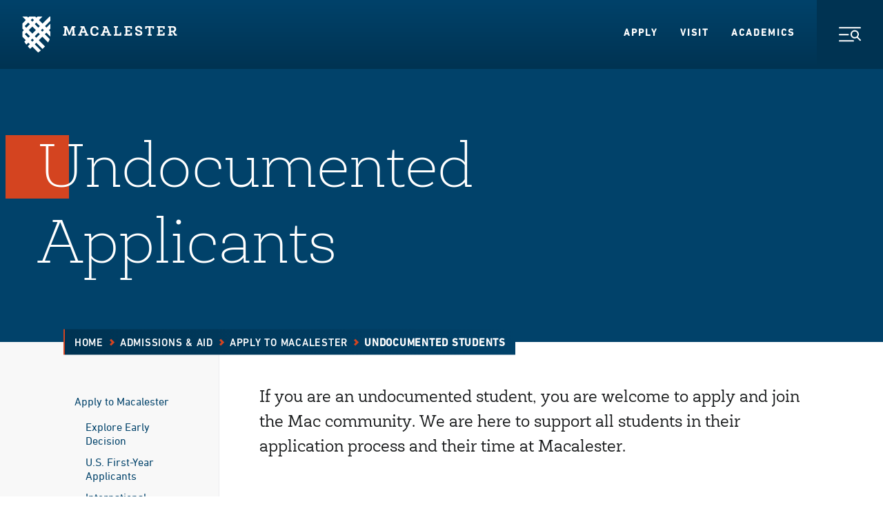

--- FILE ---
content_type: text/html; charset=UTF-8
request_url: https://www.macalester.edu/admissions/us-admissions/undocumented/
body_size: 18115
content:
<!DOCTYPE html>
<html lang="en" xml:lang="en">
  <head>
	<meta charset="UTF-8" />
	    		    <title>Undocumented Applicants - Admissions &amp; Aid - Admissions &amp; Aid - Macalester College</title>
	    	        	<meta property="og:title" content="Undocumented Applicants" />
        <meta property="og:type" content="article" />
    <meta property="og:url" content="https://www.macalester.edu/admissions/us-admissions/undocumented/" />
    	<meta property="og:image" content="https://www.macalester.edu/news/wp-content/uploads/sites/5/2017/01/banner_lg.jpg" />
    
	<link rel="stylesheet" href="/wp-content/themes/macalester-2020/style.css" type="text/css" media="screen" />
	<meta http-equiv="Content-Type" content="text/html; charset=UTF-8" />
	<meta http-equiv="X-UA-Compatible" content="IE=edge,chrome=1">
	<meta name="viewport" content="width=device-width, initial-scale=1.0">
	<link rel="pingback" href="https://www.macalester.edu/admissions/xmlrpc.php" />

		<!--[if lt IE 9]>
	<script src="/wp-content/themes/macalester-2020/js/lib/html5shiv-3.7.2/html5shiv-printshiv.min.js"></script>
	<![endif]-->
	<!-- Google Tag Manager -->
	<script>(function(w,d,s,l,i){w[l]=w[l]||[];w[l].push({'gtm.start':
	new Date().getTime(),event:'gtm.js'});var f=d.getElementsByTagName(s)[0],
	j=d.createElement(s),dl=l!='dataLayer'?'&l='+l:'';j.async=true;j.src=
	'//www.googletagmanager.com/gtm.js?id='+i+dl;f.parentNode.insertBefore(j,f);
	})(window,document,'script','dataLayer','GTM-KCCB7G');</script>
	<!-- End Google Tag Manager -->
    
	<script type="text/javascript" src="/wp-content/themes/macalester-2016/dist/js/global-head.js"></script>
	<link rel="stylesheet" href="/wp-content/themes/macalester-2020/dist/css/main.css" type="text/css" media="all" />
	<link rel="stylesheet" href="/wp-content/themes/macalester-2020/dist/css/screen.css" type="text/css" media="all" />

	<link rel="icon" href="/wp-content/themes/macalester-2020/dist/images/favicons/favicon-32x32.png" sizes="any">
	<link rel="apple-touch-icon" href="/wp-content/themes/macalester-2020/dist/images/favicons/apple-touch-icon.png">
	<link rel="manifest" href="/wp-content/themes/macalester-2016/site.webmanifest">
	<meta name="theme-color" content="rgb(13, 60, 97)">
	
	<!--[if lt IE 9]>
	<link rel="stylesheet" href="/wp-content/themes/macalester-2020/css/screen-ie.css" type="text/css" media="screen, projection" />
	<![endif]-->

 				<style>img:is([sizes="auto" i], [sizes^="auto," i]) { contain-intrinsic-size: 3000px 1500px }</style>
	
		<!-- All in One SEO Pro 4.7.6 - aioseo.com -->
	<meta name="description" content="* Applying as a QuestBridge Scholar? View important dates and deadlines for QuestBridge Scholar Program applicants, which differ from Macalester’s deadlines. Financial Aid Policy Macalester’s long-standing commitment to internationalism and multiculturalism includes a significant financial aid fund for qualified students. The College meets 100% of demonstrated financial need for all admitted students. Admitted undocumented students who are" />
	<meta name="robots" content="max-image-preview:large" />
	<link rel="canonical" href="https://www.macalester.edu/admissions/us-admissions/undocumented/" />
	<meta name="generator" content="All in One SEO Pro (AIOSEO) 4.7.6" />
		<meta property="og:locale" content="en_US" />
		<meta property="og:site_name" content="Admissions &amp; Aid - At Macalester, our mission is to prepare students for lives of meaning and purpose. Students here receive unparalleled support and mentorship as they discover their place in the world and learn how to become agents of change." />
		<meta property="og:type" content="article" />
		<meta property="og:title" content="Undocumented Applicants - Admissions &amp; Aid" />
		<meta property="og:description" content="* Applying as a QuestBridge Scholar? View important dates and deadlines for QuestBridge Scholar Program applicants, which differ from Macalester’s deadlines. Financial Aid Policy Macalester’s long-standing commitment to internationalism and multiculturalism includes a significant financial aid fund for qualified students. The College meets 100% of demonstrated financial need for all admitted students. Admitted undocumented students who are" />
		<meta property="og:url" content="https://www.macalester.edu/admissions/us-admissions/undocumented/" />
		<meta property="article:published_time" content="2019-12-13T19:27:36+00:00" />
		<meta property="article:modified_time" content="2026-01-29T22:43:00+00:00" />
		<meta name="twitter:card" content="summary_large_image" />
		<meta name="twitter:title" content="Undocumented Applicants - Admissions &amp; Aid" />
		<meta name="twitter:description" content="* Applying as a QuestBridge Scholar? View important dates and deadlines for QuestBridge Scholar Program applicants, which differ from Macalester’s deadlines. Financial Aid Policy Macalester’s long-standing commitment to internationalism and multiculturalism includes a significant financial aid fund for qualified students. The College meets 100% of demonstrated financial need for all admitted students. Admitted undocumented students who are" />
		<script type="application/ld+json" class="aioseo-schema">
			{"@context":"https:\/\/schema.org","@graph":[{"@type":"BreadcrumbList","@id":"https:\/\/www.macalester.edu\/admissions\/us-admissions\/undocumented\/#breadcrumblist","itemListElement":[{"@type":"ListItem","@id":"https:\/\/www.macalester.edu\/admissions\/#listItem","position":1,"name":"Home","item":"https:\/\/www.macalester.edu\/admissions\/","nextItem":{"@type":"ListItem","@id":"https:\/\/www.macalester.edu\/admissions\/us-admissions\/#listItem","name":"U.S. Admissions"}},{"@type":"ListItem","@id":"https:\/\/www.macalester.edu\/admissions\/us-admissions\/#listItem","position":2,"name":"U.S. Admissions","item":"https:\/\/www.macalester.edu\/admissions\/us-admissions\/","nextItem":{"@type":"ListItem","@id":"https:\/\/www.macalester.edu\/admissions\/us-admissions\/undocumented\/#listItem","name":"Undocumented Applicants"},"previousItem":{"@type":"ListItem","@id":"https:\/\/www.macalester.edu\/admissions\/#listItem","name":"Home"}},{"@type":"ListItem","@id":"https:\/\/www.macalester.edu\/admissions\/us-admissions\/undocumented\/#listItem","position":3,"name":"Undocumented Applicants","previousItem":{"@type":"ListItem","@id":"https:\/\/www.macalester.edu\/admissions\/us-admissions\/#listItem","name":"U.S. Admissions"}}]},{"@type":"Organization","@id":"https:\/\/www.macalester.edu\/admissions\/#organization","name":"Admissions & Aid","description":"At Macalester, our mission is to prepare students for lives of meaning and purpose. Students here receive unparalleled support and mentorship as they discover their place in the world and learn how to become agents of change.","url":"https:\/\/www.macalester.edu\/admissions\/"},{"@type":"WebPage","@id":"https:\/\/www.macalester.edu\/admissions\/us-admissions\/undocumented\/#webpage","url":"https:\/\/www.macalester.edu\/admissions\/us-admissions\/undocumented\/","name":"Undocumented Applicants - Admissions & Aid","description":"* Applying as a QuestBridge Scholar? View important dates and deadlines for QuestBridge Scholar Program applicants, which differ from Macalester\u2019s deadlines. Financial Aid Policy Macalester\u2019s long-standing commitment to internationalism and multiculturalism includes a significant financial aid fund for qualified students. The College meets 100% of demonstrated financial need for all admitted students. Admitted undocumented students who are","inLanguage":"en-US","isPartOf":{"@id":"https:\/\/www.macalester.edu\/admissions\/#website"},"breadcrumb":{"@id":"https:\/\/www.macalester.edu\/admissions\/us-admissions\/undocumented\/#breadcrumblist"},"datePublished":"2019-12-13T19:27:36+00:00","dateModified":"2026-01-29T22:43:00+00:00"},{"@type":"WebSite","@id":"https:\/\/www.macalester.edu\/admissions\/#website","url":"https:\/\/www.macalester.edu\/admissions\/","name":"Admissions & Aid","description":"At Macalester, our mission is to prepare students for lives of meaning and purpose. Students here receive unparalleled support and mentorship as they discover their place in the world and learn how to become agents of change.","inLanguage":"en-US","publisher":{"@id":"https:\/\/www.macalester.edu\/admissions\/#organization"}}]}
		</script>
		<!-- All in One SEO Pro -->

<link rel='stylesheet' id='wp-block-library-css' href='https://www.macalester.edu/admissions/wp-includes/css/dist/block-library/style.min.css?ver=6.7.1' type='text/css' media='all' />
<style id='global-styles-inline-css' type='text/css'>
:root{--wp--preset--aspect-ratio--square: 1;--wp--preset--aspect-ratio--4-3: 4/3;--wp--preset--aspect-ratio--3-4: 3/4;--wp--preset--aspect-ratio--3-2: 3/2;--wp--preset--aspect-ratio--2-3: 2/3;--wp--preset--aspect-ratio--16-9: 16/9;--wp--preset--aspect-ratio--9-16: 9/16;--wp--preset--gradient--vivid-cyan-blue-to-vivid-purple: linear-gradient(135deg,rgba(6,147,227,1) 0%,rgb(155,81,224) 100%);--wp--preset--gradient--light-green-cyan-to-vivid-green-cyan: linear-gradient(135deg,rgb(122,220,180) 0%,rgb(0,208,130) 100%);--wp--preset--gradient--luminous-vivid-amber-to-luminous-vivid-orange: linear-gradient(135deg,rgba(252,185,0,1) 0%,rgba(255,105,0,1) 100%);--wp--preset--gradient--luminous-vivid-orange-to-vivid-red: linear-gradient(135deg,rgba(255,105,0,1) 0%,rgb(207,46,46) 100%);--wp--preset--gradient--very-light-gray-to-cyan-bluish-gray: linear-gradient(135deg,rgb(238,238,238) 0%,rgb(169,184,195) 100%);--wp--preset--gradient--cool-to-warm-spectrum: linear-gradient(135deg,rgb(74,234,220) 0%,rgb(151,120,209) 20%,rgb(207,42,186) 40%,rgb(238,44,130) 60%,rgb(251,105,98) 80%,rgb(254,248,76) 100%);--wp--preset--gradient--blush-light-purple: linear-gradient(135deg,rgb(255,206,236) 0%,rgb(152,150,240) 100%);--wp--preset--gradient--blush-bordeaux: linear-gradient(135deg,rgb(254,205,165) 0%,rgb(254,45,45) 50%,rgb(107,0,62) 100%);--wp--preset--gradient--luminous-dusk: linear-gradient(135deg,rgb(255,203,112) 0%,rgb(199,81,192) 50%,rgb(65,88,208) 100%);--wp--preset--gradient--pale-ocean: linear-gradient(135deg,rgb(255,245,203) 0%,rgb(182,227,212) 50%,rgb(51,167,181) 100%);--wp--preset--gradient--electric-grass: linear-gradient(135deg,rgb(202,248,128) 0%,rgb(113,206,126) 100%);--wp--preset--gradient--midnight: linear-gradient(135deg,rgb(2,3,129) 0%,rgb(40,116,252) 100%);--wp--preset--font-size--small: 13px;--wp--preset--font-size--medium: 20px;--wp--preset--font-size--large: 36px;--wp--preset--font-size--x-large: 42px;--wp--preset--spacing--20: 0.44rem;--wp--preset--spacing--30: 0.67rem;--wp--preset--spacing--40: 1rem;--wp--preset--spacing--50: 1.5rem;--wp--preset--spacing--60: 2.25rem;--wp--preset--spacing--70: 3.38rem;--wp--preset--spacing--80: 5.06rem;--wp--preset--shadow--natural: 6px 6px 9px rgba(0, 0, 0, 0.2);--wp--preset--shadow--deep: 12px 12px 50px rgba(0, 0, 0, 0.4);--wp--preset--shadow--sharp: 6px 6px 0px rgba(0, 0, 0, 0.2);--wp--preset--shadow--outlined: 6px 6px 0px -3px rgba(255, 255, 255, 1), 6px 6px rgba(0, 0, 0, 1);--wp--preset--shadow--crisp: 6px 6px 0px rgba(0, 0, 0, 1);}:where(body) { margin: 0; }.wp-site-blocks > .alignleft { float: left; margin-right: 2em; }.wp-site-blocks > .alignright { float: right; margin-left: 2em; }.wp-site-blocks > .aligncenter { justify-content: center; margin-left: auto; margin-right: auto; }:where(.is-layout-flex){gap: 0.5em;}:where(.is-layout-grid){gap: 0.5em;}.is-layout-flow > .alignleft{float: left;margin-inline-start: 0;margin-inline-end: 2em;}.is-layout-flow > .alignright{float: right;margin-inline-start: 2em;margin-inline-end: 0;}.is-layout-flow > .aligncenter{margin-left: auto !important;margin-right: auto !important;}.is-layout-constrained > .alignleft{float: left;margin-inline-start: 0;margin-inline-end: 2em;}.is-layout-constrained > .alignright{float: right;margin-inline-start: 2em;margin-inline-end: 0;}.is-layout-constrained > .aligncenter{margin-left: auto !important;margin-right: auto !important;}.is-layout-constrained > :where(:not(.alignleft):not(.alignright):not(.alignfull)){margin-left: auto !important;margin-right: auto !important;}body .is-layout-flex{display: flex;}.is-layout-flex{flex-wrap: wrap;align-items: center;}.is-layout-flex > :is(*, div){margin: 0;}body .is-layout-grid{display: grid;}.is-layout-grid > :is(*, div){margin: 0;}body{padding-top: 0px;padding-right: 0px;padding-bottom: 0px;padding-left: 0px;}a:where(:not(.wp-element-button)){text-decoration: underline;}:root :where(.wp-element-button, .wp-block-button__link){background-color: #32373c;border-width: 0;color: #fff;font-family: inherit;font-size: inherit;line-height: inherit;padding: calc(0.667em + 2px) calc(1.333em + 2px);text-decoration: none;}.has-vivid-cyan-blue-to-vivid-purple-gradient-background{background: var(--wp--preset--gradient--vivid-cyan-blue-to-vivid-purple) !important;}.has-light-green-cyan-to-vivid-green-cyan-gradient-background{background: var(--wp--preset--gradient--light-green-cyan-to-vivid-green-cyan) !important;}.has-luminous-vivid-amber-to-luminous-vivid-orange-gradient-background{background: var(--wp--preset--gradient--luminous-vivid-amber-to-luminous-vivid-orange) !important;}.has-luminous-vivid-orange-to-vivid-red-gradient-background{background: var(--wp--preset--gradient--luminous-vivid-orange-to-vivid-red) !important;}.has-very-light-gray-to-cyan-bluish-gray-gradient-background{background: var(--wp--preset--gradient--very-light-gray-to-cyan-bluish-gray) !important;}.has-cool-to-warm-spectrum-gradient-background{background: var(--wp--preset--gradient--cool-to-warm-spectrum) !important;}.has-blush-light-purple-gradient-background{background: var(--wp--preset--gradient--blush-light-purple) !important;}.has-blush-bordeaux-gradient-background{background: var(--wp--preset--gradient--blush-bordeaux) !important;}.has-luminous-dusk-gradient-background{background: var(--wp--preset--gradient--luminous-dusk) !important;}.has-pale-ocean-gradient-background{background: var(--wp--preset--gradient--pale-ocean) !important;}.has-electric-grass-gradient-background{background: var(--wp--preset--gradient--electric-grass) !important;}.has-midnight-gradient-background{background: var(--wp--preset--gradient--midnight) !important;}.has-small-font-size{font-size: var(--wp--preset--font-size--small) !important;}.has-medium-font-size{font-size: var(--wp--preset--font-size--medium) !important;}.has-large-font-size{font-size: var(--wp--preset--font-size--large) !important;}.has-x-large-font-size{font-size: var(--wp--preset--font-size--x-large) !important;}
:where(.wp-block-post-template.is-layout-flex){gap: 1.25em;}:where(.wp-block-post-template.is-layout-grid){gap: 1.25em;}
:where(.wp-block-columns.is-layout-flex){gap: 2em;}:where(.wp-block-columns.is-layout-grid){gap: 2em;}
:root :where(.wp-block-pullquote){font-size: 1.5em;line-height: 1.6;}
</style>
<link rel='stylesheet' id='parent-style-css' href='https://www.macalester.edu/admissions/wp-content/themes/macalester-2016/style.css?ver=6.7.1' type='text/css' media='all' />
<link rel='stylesheet' id='child-style-css' href='https://www.macalester.edu/admissions/wp-content/themes/macalester-2020/style.css?ver=1.0.0' type='text/css' media='all' />
<script type="text/javascript" src="https://www.macalester.edu/admissions/wp-includes/js/jquery/jquery.min.js?ver=3.7.1" id="jquery-core-js"></script>
<script type="text/javascript" src="https://www.macalester.edu/admissions/wp-includes/js/jquery/jquery-migrate.min.js?ver=3.4.1" id="jquery-migrate-js"></script>
<script type="text/javascript" defer="defer" src="https://www.macalester.edu/admissions/wp-content/themes/macalester-2020/js/jquery-accessible-accordion-aria.js?ver=6.7.1" id="jquery-accessible-accordion-aria-js"></script>
<script type="text/javascript" src="https://www.macalester.edu/admissions/wp-content/themes/macalester-2020/js/tiny-slider.js?ver=6.7.1" id="tiny-slider-js"></script>
<link rel="https://api.w.org/" href="https://www.macalester.edu/admissions/wp-json/" /><link rel="alternate" title="JSON" type="application/json" href="https://www.macalester.edu/admissions/wp-json/wp/v2/pages/117" /><link rel="EditURI" type="application/rsd+xml" title="RSD" href="https://www.macalester.edu/admissions/xmlrpc.php?rsd" />
<meta name="generator" content="WordPress 6.7.1" />
<link rel='shortlink' href='https://www.macalester.edu/admissions/?p=117' />
<link rel="alternate" title="oEmbed (JSON)" type="application/json+oembed" href="https://www.macalester.edu/admissions/wp-json/oembed/1.0/embed?url=https%3A%2F%2Fwww.macalester.edu%2Fadmissions%2Fus-admissions%2Fundocumented%2F" />
<link rel="alternate" title="oEmbed (XML)" type="text/xml+oembed" href="https://www.macalester.edu/admissions/wp-json/oembed/1.0/embed?url=https%3A%2F%2Fwww.macalester.edu%2Fadmissions%2Fus-admissions%2Fundocumented%2F&#038;format=xml" />
<!-- start Simple Custom CSS and JS -->
<style type="text/css">
.page-id-14058 #main > div > div > div.layout-interior__components > section.link-group.block-container {
	margin-top: 20px;
}</style>
<!-- end Simple Custom CSS and JS -->
<!-- start Simple Custom CSS and JS -->
<style type="text/css">
#form_start{
  margin-top:50px;
}

.form_action{
 text-align: center; 
}


.form_action button{
  background-color: #d44420;
  border-radius: 0;
  border: 0;
  font-size: 1.2rem;
  font-weight: bold;
  padding: 16px 30px;
  font-family: DIN Next,Helvetica Neue,Helvetica,Arial,sans-serif;
  font-size: 1rem;
  font-weight: 700;
  line-height: 1;
  text-align: center;
}</style>
<!-- end Simple Custom CSS and JS -->
<!-- start Simple Custom CSS and JS -->
<style type="text/css">
.article-body .block-container{
 background-color: #e9ebeb;
 margin: 2rem 1rem 2rem 1rem;
 padding: 1rem;
}

</style>
<!-- end Simple Custom CSS and JS -->

  	</head>

  <body class="page-template-default page page-id-117 page-child parent-pageid-99 wp-embed-responsive">
  <noscript><iframe src="https://www.googletagmanager.com/ns.html?id=GTM-KCCB7G"
height="0" width="0" style="display:none;visibility:hidden"></iframe></noscript>
<!-- End Google Tag Manager (noscript) -->
    <noscript>
        <div class="javascript-message">
            We're sorry but this website does not work properly without JavaScript enabled. Please enable it to continue.
        </div>
    </noscript>
    <!-- Google Tag Manager (noscript) -->

    <div id="app" v-cloak>
		<header-container class="the-header">
    <a href="#main" class="button-skip-content">
        Skip to Main Content
    </a>
    <a class="button-skip-content" href="#footer">
        Skip to Footer
    </a>

    <header-container-nav tag="nav" class="the-nav" id="global-header">
        <a class="the-nav__logo-link" href="/">
            <img alt="Macalester" class="the-nav__logo" src="/wp-content/themes/macalester-2020/dist/svgs/logo-white.svg"
            width="225" height="52">
            <img alt="" class="the-nav__print-logo print-only" src="/wp-content/themes/macalester-2020/dist/svgs/logo-color.svg">
        </a>
        <ul class="the-nav__list">
            <li class="the-nav__list-item">
                <a href="/admissions/" class="the-nav__item-link">Apply</a>
            </li>
            <li class="the-nav__list-item">
                <a href="/about/visit/" class="the-nav__item-link">Visit</a>
            </li>
            <li class="the-nav__list-item">
                <a href="/academics/" class="the-nav__item-link">Academics</a>
            </li>
        </ul>

        <header-container-dispatch disclosure-id="the-nav-disclosure"></header-container-dispatch>
        <disclosure-button class="the-nav__button" disclosure-id="the-nav-disclosure">
            <discernible-content>Toggle Navigation Menu</discernible-content>
            <img aria-hidden="true" src="/wp-content/themes/macalester-2020/dist/svgs/icon-menu.svg" class="the-nav__button-svg the-nav__button-svg--menu"
                alt="">
            <img aria-hidden="true" src="/wp-content/themes/macalester-2020/dist/svgs/icon-close.svg" class="the-nav__button-svg the-nav__button-svg--close"
                alt="">
        </disclosure-button>
    </header-container-nav>

    <disclosure-content class="the-header__menu" disclosure-id="the-nav-disclosure" transition-name="TransitionMenu">
        <base-window-width class="the-header__menu-inner">
            <template slot-scope="window">
                <div class="the-header__inner-menu the-header__inner-menu--primary">
                    <template v-if="window.width < 640">
                        <form action="/search/" class="the-header-search">
                            <label class="the-header-search__label">
                                <discernible-content>Search</discernible-content>
                                <input name="q" type="text" placeholder="Search the Site"
                                    class="the-header-search__input">
                                <button class="the-header-search__input-button">
                                    <discernible-content>Submit</discernible-content>
                                    <svg aria-hidden="true" class="base-symbol the-header-search__input-svg"
                                        viewbox="0 0 24 24" xmlns="http://www.w3.org/2000/svg">
                                        <path xmlns="http://www.w3.org/2000/svg" d="M17.75 6.561l-2.121 2.121 3.439 3.439H.189v1h18.879l-3.439 3.44 2.121 2.121 6.061-6.061-6.061-6.06z"/>
                                        <!-- <use xlinkhref="/wp-content/themes/macalester-2020/dist/svgs/symbol-arrow.svgicon" /> -->
                                    </svg>
                                </button>
                            </label>
                        </form>

                        <ul class="the-header__inner-menu-list">
                            <li class="the-header__inner-menu-item">
                                <a class="base-cta-primary" href="/admissions/apply/" target="_self">Apply</a>
                            </li>
                            <li class="the-header__inner-menu-item">
                                <a class="base-cta-primary" href="/about/visit/" target="_self">Visit</a>
                            </li>
                        </ul>
                    </template>

                    <template v-if="window.width > 640">

                        <div class="the-header-information">
                            <h3 class="the-header-information__heading">Information For:</h3>
                            <ul class="the-header-information__list">
                                <li class="the-header-information__item">
                                    <a href="/currentstudents/" class="the-header-information__item-link">Current Students</a>
                                </li>
                                <li class="the-header-information__item">
                                    <a href="/facultystaff/" class="the-header-information__item-link">Faculty/Staff</a>
                                </li>
                                <li class="the-header-information__item">
                                    <a href="/parents/" class="the-header-information__item-link">Parents &amp;
                                        Families</a>
                                </li>
                                <li class="the-header-information__item">
                                    <a href="/alumni/" class="the-header-information__item-link">Alumni</a>
                                </li>
                            </ul>
                        </div>
                    </template>

                    <accordion-container class="the-header-accordion">
                        <div class="the-header-accordion__inner">
                            <div class="the-header-accordion__group">
                                <div class="the-header-accordion__group-inner">
                                    <a href="/about/" class="the-header-accordion__group-link">
                                        About Macalester
                                    </a>
                                    <accordion-container-header-button class="the-header-accordion__group-button"
                                        controls="the-header-accordion-1" id="the-header-accordion-button-1">
                                        <discernible-content>Toggle Accordion</discernible-content>
                                        <svg aria-hidden="true" class="base-symbol the-header-accordion__button-icon"
                                            viewbox="0 0 12 12" xmlns="http://www.w3.org/2000/svg">
                                            <path d="M11 5H7V1H5v4H1v2h4v4h2V7h4V5z"/>
                                        </svg>
                                    </accordion-container-header-button>
                                </div>
                                <accordion-container-panel id="the-header-accordion-1"
                                    class="the-header-accordion__panel">
                                    <div class="the-header-accordion__panel-inner">
                                        <ul class="the-header-accordion__panel-list">
                                            <li class="the-header-accordion__panel-list-item">
                                                <a href="/about/why-macalester/" class="the-header-accordion__panel-link">Why Macalester?</a>
                                            </li>
                                            <li class="the-header-accordion__panel-list-item">
                                                <a href="/about/twin-cities/" class="the-header-accordion__panel-link">About the Twin Cities</a>
                                            </li>
                                            <li class="the-header-accordion__panel-list-item">
                                                <a href="/about/visit/" class="the-header-accordion__panel-link">Visit Macalester</a>
                                            </li>
                                            <li class="the-header-accordion__panel-list-item">
                                                <a href="/aftermacalester/" class="the-header-accordion__panel-link">After Macalester</a>
                                            </li>
                                            <li class="the-header-accordion__panel-list-item">
                                                <a href="/about/mission/" class="the-header-accordion__panel-link">Mission and History</a>
                                            </li>
                                            <li class="the-header-accordion__panel-list-item">
                                                <a href="/about/leadership/" class="the-header-accordion__panel-link">Leadership</a>
                                            </li>
                                            <li class="the-header-accordion__panel-list-item">
                                                <a href="/directory/offices/" class="the-header-accordion__panel-link">Offices and Services</a>
                                            </li>
                                            <li class="the-header-accordion__panel-list-item">
                                                <a href="/about/contact/" class="the-header-accordion__panel-link">Contact Us</a>
                                            </li>
                                        </ul>
                                    </div>
                                </accordion-container-panel>
                            </div>
                            <div class="the-header-accordion__group">
                                <div class="the-header-accordion__group-inner">
                                    <a href="/academics/" class="the-header-accordion__group-link">
                                        Academics
                                    </a>
                                </div>
                            </div>
                            <div class="the-header-accordion__group">
                                <div class="the-header-accordion__group-inner">
                                    <a href="/admissions/" class="the-header-accordion__group-link">
                                        Admissions &amp; Aid
                                    </a>
                                    <accordion-container-header-button class="the-header-accordion__group-button"
                                        controls="the-header-accordion-3" id="the-header-accordion-button-3">
                                        <discernible-content>Toggle Accordion</discernible-content>
                                        <svg aria-hidden="true" class="base-symbol the-header-accordion__button-icon"
                                            viewbox="0 0 12 12" xmlns="http://www.w3.org/2000/svg">
                                            <path d="M11 5H7V1H5v4H1v2h4v4h2V7h4V5z"/>
                                        </svg>
                                    </accordion-container-header-button>
                                </div>
                                <accordion-container-panel id="the-header-accordion-3"
                                    class="the-header-accordion__panel">
                                    <div class="the-header-accordion__panel-inner">
                                        <ul class="the-header-accordion__panel-list">
                                            <li class="the-header-accordion__panel-list-item">
                                                <a href="/admissions/us-admissions/" class="the-header-accordion__panel-link">U.S.
                                                    Admissions</a>
                                            </li>
                                            <li class="the-header-accordion__panel-list-item">
                                                <a href="/admissions/international/" class="the-header-accordion__panel-link">International
                                                    Admissions</a>
                                            </li>
                                            <li class="the-header-accordion__panel-list-item">
                                                <a href="/admissions/early-decision/" class="the-header-accordion__panel-link">Early
                                                    Decision</a>
                                            </li>
                                            <li class="the-header-accordion__panel-list-item">
                                                <a href="/admissions/financial-aid/" class="the-header-accordion__panel-link">Financial
                                                    Aid &amp; Tuition</a>
                                            </li>
                                            <li class="the-header-accordion__panel-list-item">
                                                <a href="/admissions/admitted-students/" class="the-header-accordion__panel-link">Admitted
                                                    Students</a>
                                            </li>
                                            <li class="the-header-accordion__panel-list-item">
                                                <a href="/admissions/connect/" class="the-header-accordion__panel-link">Connect with
                                                    Admissions</a>
                                            </li>
                                            <li class="the-header-accordion__panel-list-item">
                                                <a href="/admissions/high-school-counselors/" class="the-header-accordion__panel-link">For High
                                                    School Counselors</a>
                                            </li>
                                        </ul>
                                    </div>
                                </accordion-container-panel>
                            </div>
                            <div class="the-header-accordion__group">
                                <div class="the-header-accordion__group-inner">
                                    <a href="/life-at-mac/" class="the-header-accordion__group-link">
                                        Life at Mac
                                    </a>
                                    <accordion-container-header-button class="the-header-accordion__group-button"
                                        controls="the-header-accordion-4" id="the-header-accordion-button-4">
                                        <discernible-content>Toggle Accordion</discernible-content>
                                        <svg aria-hidden="true" class="base-symbol the-header-accordion__button-icon"
                                            viewbox="0 0 12 12" xmlns="http://www.w3.org/2000/svg">
                                            <path d="M11 5H7V1H5v4H1v2h4v4h2V7h4V5z"/>
                                        </svg>
                                    </accordion-container-header-button>
                                </div>
                                <accordion-container-panel id="the-header-accordion-4"
                                    class="the-header-accordion__panel">
                                    <div class="the-header-accordion__panel-inner">
                                        <ul class="the-header-accordion__panel-list">
                                            <li class="the-header-accordion__panel-list-item">
                                                <a href="/life-at-mac/residential-living/" class="the-header-accordion__panel-link">Residential Living</a>
                                            </li>
                                            <li class="the-header-accordion__panel-list-item">
                                                <a href="/life-at-mac/student-organizations/" class="the-header-accordion__panel-link">Student Organizations</a>
                                            </li>
                                            <li class="the-header-accordion__panel-list-item">
                                                <a href="/life-at-mac/study-away/" class="the-header-accordion__panel-link">Study Away</a>
                                            </li>
                                            <li class="the-header-accordion__panel-list-item">
                                                <a href="/life-at-mac/civic-engagement/" class="the-header-accordion__panel-link">Civic Engagement</a>
                                            </li>
                                            <li class="the-header-accordion__panel-list-item">
                                                <a href="/life-at-mac/multiculturalism/" class="the-header-accordion__panel-link">Multiculturalism</a>
                                            </li>
                                            <li class="the-header-accordion__panel-list-item">
                                                <a href="/life-at-mac/global-community/" class="the-header-accordion__panel-link">Global Community</a>
                                            </li>
                                        </ul>
                                    </div>
                                </accordion-container-panel>
                            </div>
                            <div class="the-header-accordion__group">
                                <div class="the-header-accordion__group-inner">
                                    <a href="/supportmac/" class="the-header-accordion__group-link">
                                        Support Mac
                                    </a>
                                </div>
                            </div>
                        </div>
                    </accordion-container>
                </div>

                <div class="the-header__inner-menu the-header__inner-menu--secondary">
                    <template v-if="window.width < 640">

                        <div class="the-header-information">
                            <h3 class="the-header-information__heading">Information For:</h3>
                            <ul class="the-header-information__list">
                                <li class="the-header-information__item">
                                    <a href="/currentstudents/" class="the-header-information__item-link">Current Students</a>
                                </li>
                                <li class="the-header-information__item">
                                    <a href="/facultystaff/" class="the-header-information__item-link">Faculty/Staff</a>
                                </li>
                                <li class="the-header-information__item">
                                    <a href="/parents/" class="the-header-information__item-link">Parents &amp;
                                        Families</a>
                                </li>
                                <li class="the-header-information__item">
                                    <a href="/alumni/" class="the-header-information__item-link">Alumni</a>
                                </li>
                            </ul>
                        </div>
                    </template>
                    <template v-if="window.width > 640">
                        <form action="/search/" class="the-header-search">
                            <label class="the-header-search__label">
                                <discernible-content>Search</discernible-content>
                                <input name="q" type="text" placeholder="Search the Site"
                                    class="the-header-search__input">
                                <button class="the-header-search__input-button">
                                    <discernible-content>Submit</discernible-content>
                                    <svg aria-hidden="true" class="base-symbol the-header-search__input-svg"
                                        viewbox="0 0 24 24" xmlns="http://www.w3.org/2000/svg">
                                        <use xlink:href="/wp-content/themes/macalester-2020/dist/svgs/symbol-arrow.svg#icon" />
                                    </svg>
                                </button>
                            </label>
                        </form>
                    </template>


                    <div class="the-header-visited">
                        <h3 class="the-header-visited__heading">Frequently Visited:</h3>
                        <ul class="the-header-visited__list">
                            <li class="the-header-visited__list-item">
                                <a class="base-cta-featured" href="/about/why-macalester/" target="_self">
                                    Why Macalester?
                                    <svg aria-hidden="true" class="base-symbol base-cta-featured__arrow"
                                        viewbox="0 0 24 24" xmlns="http://www.w3.org/2000/svg">
                                        <use xlink:href="/wp-content/themes/macalester-2020/dist/svgs/symbol-arrow.svg#icon" />
                                    </svg>
                                </a>
                            </li>
                            <li class="the-header-visited__list-item">
                                <a class="base-cta-featured" href="/directory/siteindex/" target="_self">
                                    A-Z Index
                                    <svg aria-hidden="true" class="base-symbol base-cta-featured__arrow"
                                        viewbox="0 0 24 24" xmlns="http://www.w3.org/2000/svg">
                                        <use xlink:href="/wp-content/themes/macalester-2020/dist/svgs/symbol-arrow.svg#icon" />
                                    </svg>
                                </a>
                            </li>
                            <li class="the-header-visited__list-item">
                                <a class="base-cta-featured" href="/admissions/request-information/" target="_self">
                                    Request Information
                                    <svg aria-hidden="true" class="base-symbol base-cta-featured__arrow"
                                        viewbox="0 0 24 24" xmlns="http://www.w3.org/2000/svg">
                                        <use xlink:href="/wp-content/themes/macalester-2020/dist/svgs/symbol-arrow.svg#icon" />
                                    </svg>
                                </a>
                            </li>
                            <li class="the-header-visited__list-item">
                                <a class="base-cta-featured" href="/directory/" target="_self">
                                    Directory
                                    <svg aria-hidden="true" class="base-symbol base-cta-featured__arrow"
                                        viewbox="0 0 24 24" xmlns="http://www.w3.org/2000/svg">
                                        <use xlink:href="/wp-content/themes/macalester-2020/dist/svgs/symbol-arrow.svg#icon" />
                                    </svg>
                                </a>
                            </li>
                            <li class="the-header-visited__list-item">
                                <a class="base-cta-featured" href="/admissions/financial-aid/" target="_self">
                                    Financial Aid &amp; Tuition
                                    <svg aria-hidden="true" class="base-symbol base-cta-featured__arrow"
                                        viewbox="0 0 24 24" xmlns="http://www.w3.org/2000/svg">
                                        <use xlink:href="/wp-content/themes/macalester-2020/dist/svgs/symbol-arrow.svg#icon" />
                                    </svg>
                                </a>
                            </li>
                            <li class="the-header-visited__list-item">
                                <a class="base-cta-featured" href="/give/" target="_self">
                                    Make a Gift
                                    <svg aria-hidden="true" class="base-symbol base-cta-featured__arrow"
                                        viewbox="0 0 24 24" xmlns="http://www.w3.org/2000/svg">
                                        <use xlink:href="/wp-content/themes/macalester-2020/dist/svgs/symbol-arrow.svg#icon" />
                                    </svg>
                                </a>
                            </li>
                        </ul>
                    </div>
                    <div class="the-header-misc">
                        <ul class="the-header-misc__list">
                            <li class="the-header-misc__list-item">
                                <a href="/news/" class="the-header-misc__item-link">College News</a>
                            </li>
                            <li class="the-header-misc__list-item">
                                <a href="/calendar/" class="the-header-misc__item-link">College Events</a>
                            </li>
                            <li class="the-header-misc__list-item">
                                <a href="/macsocial/" class="the-header-misc__item-link">Mac Social</a>
                            </li>
                            <li class="the-header-misc__list-item">
                                <a href="https://1600grand.macalester.edu/" class="the-header-misc__item-link">1600grand</a>
                            </li>
                            <li class="the-header-misc__list-item">
                                <a href="https://mail.google.com/" class="the-header-misc__item-link">G Suite/Gmail</a>
                            </li>
                            <li class="the-header-misc__list-item">
                                <a href="https://moodle.macalester.edu/" class="the-header-misc__item-link">Moodle</a>
                            </li>
                        </ul>
                    </div>
                </div>
            </template>
        </base-window-width>
    </disclosure-content>
</header-container>
    	<main id="main" class="main">
	    							<base-animation tag="section" :replay="false" class="base-hero base-hero--interior base-hero--dark-blue">
				<div class="base-hero__inner">
			<base-animation-item
				class="base-hero__content"
				:options="{
					opacity: 0,
					duration: 1,
					distance: 30,
				}"
				animation-type="slideFromY"
			>
				<div class="base-hero__heading-wrapper">
					<base-animation-item
						class="base-hero__accent base-hero__accent--orange"
						:options="{
							delay: 0.4,
							opacity: 0,
							duration: 0.6,
							distance: -50,
						}"
						animation-type="slideFromX"
					></base-animation-item>
					<base-animation-item
						class="base-hero__accent base-hero__accent--blue"
						:options="{
							delay: 0.7,
							opacity: 0,
							duration: 0.45,
							distance: -50,
						}"
						animation-type="slideFromX"
					></base-animation-item>
					<h1 class="base-hero__heading">Undocumented Applicants</h1>
				</div>
			</base-animation-item>
		</div>
	</base-animation>
							    	<div class="layout-interior layout-interior--sidebar">
			            
<nav class="cookie-trail">
    <div class="cookie-trail__inner">
        <div class="cookie-trail__content">
            <a class="cookie-trail__single-link" href="https://www.macalester.edu/admissions">
                Admissions &amp; Aid
                <svg aria-hidden="true" class="base-symbol cookie-trail__single-icon" viewbox="0 0 12 12" xmlns="http://www.w3.org/2000/svg">
    <use xlink:href="/wp-content/themes/macalester-2020/dist/svgs/symbol-caret-small.svg#icon"/>
</svg>
            </a>
            <ul class="cookie-trail__list">
                <li class="cookie-trail__item">
                    <a class="cookie-trail__link" href="/">Home</a>
                    <svg aria-hidden="true" class="base-symbol cookie-trail__item-icon" viewbox="0 0 12 12" xmlns="http://www.w3.org/2000/svg">
    <use xlink:href="/wp-content/themes/macalester-2020/dist/svgs/symbol-caret-small.svg#icon"/>
</svg>
                </li>
                                <li class="cookie-trail__item">
                                            <a class="cookie-trail__link" href="https://www.macalester.edu/admissions">Admissions &amp; Aid</a>
                        <svg aria-hidden="true" class="base-symbol cookie-trail__item-icon" viewbox="0 0 12 12" xmlns="http://www.w3.org/2000/svg">
    <use xlink:href="/wp-content/themes/macalester-2020/dist/svgs/symbol-caret-small.svg#icon"/>
</svg>
                                    </li>
                                <li class="cookie-trail__item">
                                            <a class="cookie-trail__link" href="https://www.macalester.edu/admissions/apply/">Apply to Macalester</a>
                        <svg aria-hidden="true" class="base-symbol cookie-trail__item-icon" viewbox="0 0 12 12" xmlns="http://www.w3.org/2000/svg">
    <use xlink:href="/wp-content/themes/macalester-2020/dist/svgs/symbol-caret-small.svg#icon"/>
</svg>
                                    </li>
                                <li class="cookie-trail__item">
                                            <span class="cookie-trail__current">Undocumented Students</span>
                                    </li>
                            </ul>
        </div>
    </div>
</nav>
                <div class="layout-interior__inner">
                            <div class="layout-interior__sidebar">
                    <base-window-width class="layout-interior__sidebar-content">
	<template slot-scope="window">
					<sidebar-disclosure :is-large="window.width >= 1024">
				<nav class="sidebar-menu">
    <ul class="sidebar-menu__list">
                    <li class="sidebar-menu__item">
                                <a href="https://www.macalester.edu/admissions/apply/" class="sidebar-menu__link">Apply to Macalester</a>
                                                            <ul class="sidebar-menu__sub-list">
                                                            <li class="sidebar-menu__sub-item">
                                                                        <a href="https://www.macalester.edu/admissions/early-action-decision/" class="sidebar-menu__link">Explore Early Decision</a>
                                </li>
                                                            <li class="sidebar-menu__sub-item">
                                                                        <a href="https://www.macalester.edu/admissions/us-admissions/first-year/" class="sidebar-menu__link">U.S. First-Year Applicants</a>
                                </li>
                                                            <li class="sidebar-menu__sub-item">
                                                                        <a href="https://www.macalester.edu/admissions/international/" class="sidebar-menu__link">International Applicants</a>
                                </li>
                                                            <li class="sidebar-menu__sub-item">
                                                                        <a href="https://www.macalester.edu/admissions/us-admissions/questbridge/" class="sidebar-menu__link">QuestBridge Applicants</a>
                                </li>
                                                            <li class="sidebar-menu__sub-item">
                                                                        <a href="https://www.macalester.edu/admissions/us-admissions/transfer/" class="sidebar-menu__link">Transfer Applicants</a>
                                </li>
                                                            <li class="sidebar-menu__sub-item sidebar-menu__sub-item--active">
                                                                            <svg aria-hidden="true" class="base-symbol sidebar-menu__icon" viewbox="0 0 12 12" xmlns="http://www.w3.org/2000/svg">
    <use xlink:href="/wp-content/themes/macalester-2020/dist/svgs/symbol-caret-small.svg#icon"/>
</svg>
                                                                        <a href="https://www.macalester.edu/admissions/us-admissions/undocumented/" class="sidebar-menu__link">Undocumented Students</a>
                                </li>
                                                            <li class="sidebar-menu__sub-item">
                                                                        <a href="https://www.macalester.edu/admissions/refugee-displaced-persons/" class="sidebar-menu__link">Refugee and Stateless Students</a>
                                </li>
                                                    </ul>
                                                </li>
                    <li class="sidebar-menu__item">
                                <a href="https://www.macalester.edu/admissions/financial-aid/" class="sidebar-menu__link">Financial Aid &amp; Tuition</a>
                            </li>
                    <li class="sidebar-menu__item">
                                <a href="https://www.macalester.edu/admissions/deadlines/" class="sidebar-menu__link">Dates &amp; Deadlines</a>
                            </li>
                    <li class="sidebar-menu__item">
                                <a href="https://www.macalester.edu/applicationstatus" class="sidebar-menu__link">Applicant Portal</a>
                            </li>
                    <li class="sidebar-menu__item">
                                <a href="https://www.macalester.edu/admissions/admitted-students/" class="sidebar-menu__link">Admitted Students</a>
                            </li>
                    <li class="sidebar-menu__item">
                                <a href="https://www.macalester.edu/about/visit/plan-your-admissions-visit/" class="sidebar-menu__link">Admissions Visits</a>
                            </li>
                    <li class="sidebar-menu__item">
                                <a href="https://www.macalester.edu/admissions/diversity-and-inclusion/" class="sidebar-menu__link">Diversity and Inclusion</a>
                            </li>
                    <li class="sidebar-menu__item">
                                <a href="https://www.macalester.edu/admissions/connect/" class="sidebar-menu__link">Connect with Admissions</a>
                            </li>
                    <li class="sidebar-menu__item">
                                <a href="https://www.macalester.edu/admissions/high-school-counselors/" class="sidebar-menu__link">For High School Counselors</a>
                            </li>
            </ul>
</nav>
			</sidebar-disclosure>
				<div class="misc-panel-wrapper">
						<div class="textwidget custom-html-widget"><div class="sidebar-ctas"><a href="https://www.macalester.edu/admissions/request-information/" target="_self" class="base-cta-primary">Request Information</a>
<a href="https://admissions.macalester.edu/portal/status" target="_self" class="base-cta-primary">Applicant Portal</a>
</div></div>
								</div>

			<hr class="mobileLine"/>

	</template>
</base-window-width>
                </div>
                        <div class="layout-interior__components">
				<section class="introduction block-container" >
    <div class="introduction__content">
    	        	<p class="introduction__copy">If you are an undocumented student, you are welcome to apply and join the Mac community. We are here to support all students in their application process and their time at Macalester.</p>
    	    </div>
</section>

<section class="link-group block-container" >
            <div class="link-group__heading-row">
            <div class="link-group__heading-container">
                <h2 class="base-lockup__heading">Quick links for undocumented students</h2>
            </div>
        </div>
        <div class="link-group__featured-row">
        <div class="link-group__featured-inner">
            <div class="link-group__featured-inner-inner">
                <ul class="link-group__featured-link">
                                            <li class="link-group__link-item">
                            <a class="base-cta-featured" href="https://www.macalester.edu/admissions/deadlines/" target="_self">
							    Understanding Application Rounds &amp; Deadlines
							    <svg aria-hidden="true" class="base-symbol base-cta-featured__arrow" viewbox="0 0 24 24" xmlns="http://www.w3.org/2000/svg">
								    <use xlink:href="/wp-content/themes/macalester-2020/dist/svgs/symbol-arrow.svg#icon"/>
								</svg>
							</a>
                        </li>
                                            <li class="link-group__link-item">
                            <a class="base-cta-featured" href="https://www.macalester.edu/admissions/us-admissions/first-year/" target="_self">
							    U.S. First Year Applicants
							    <svg aria-hidden="true" class="base-symbol base-cta-featured__arrow" viewbox="0 0 24 24" xmlns="http://www.w3.org/2000/svg">
								    <use xlink:href="/wp-content/themes/macalester-2020/dist/svgs/symbol-arrow.svg#icon"/>
								</svg>
							</a>
                        </li>
                                            <li class="link-group__link-item">
                            <a class="base-cta-featured" href="https://www.macalester.edu/admissions/us-admissions/questbridge/" target="_self">
							    QuestBridge Applicants
							    <svg aria-hidden="true" class="base-symbol base-cta-featured__arrow" viewbox="0 0 24 24" xmlns="http://www.w3.org/2000/svg">
								    <use xlink:href="/wp-content/themes/macalester-2020/dist/svgs/symbol-arrow.svg#icon"/>
								</svg>
							</a>
                        </li>
                                            <li class="link-group__link-item">
                            <a class="base-cta-featured" href="https://www.macalester.edu/admissions/us-admissions/transfer/" target="_self">
							    U.S. Transfer Applicants
							    <svg aria-hidden="true" class="base-symbol base-cta-featured__arrow" viewbox="0 0 24 24" xmlns="http://www.w3.org/2000/svg">
								    <use xlink:href="/wp-content/themes/macalester-2020/dist/svgs/symbol-arrow.svg#icon"/>
								</svg>
							</a>
                        </li>
                                            <li class="link-group__link-item">
                            <a class="base-cta-featured" href="https://www.macalester.edu/admissions/us-admissions/undocumented/#faqs" target="_self">
							    FAQs for Undocumented Students
							    <svg aria-hidden="true" class="base-symbol base-cta-featured__arrow" viewbox="0 0 24 24" xmlns="http://www.w3.org/2000/svg">
								    <use xlink:href="/wp-content/themes/macalester-2020/dist/svgs/symbol-arrow.svg#icon"/>
								</svg>
							</a>
                        </li>
                                    </ul>
            </div>
        </div>
    </div>
</section>


<accordion-container
    tag="section"
    class="accordion-group block-container"
    >	
	<div class="accordion-group__outer">
	    	        <h2 class="accordion-group__heading">Requirements for Your Application to Macalester</h2>
	    	    <ul class="accordion-group__list">
	        	            <li class="accordion-group__list-item">
	                <accordion-container-header
	                    tag="h3"
	                    class="accordion-group__item-heading"
	                >
	                    <accordion-container-header-button
	                        class="accordion-group__heading-button"
	                        controls="accordion-group-1"
	                        id="accordion-group-heading-button-1"
	                    >
	                        <span class="accordion-group__button-text">Common App Account &amp; Application</span>
	                        <span class="accordion-group__icon-wrap">
	                        	<svg aria-hidden="true" class="base-symbol accordion-group__button-icon" viewbox="0 0 12 12" xmlns="http://www.w3.org/2000/svg">
								    <use xlink:href="/wp-content/themes/macalester-2020/dist/svgs/symbol-plus-small.svg#icon"/>
								</svg>
	                        </span>
	                    </accordion-container-header-button>
	                </accordion-container-header>
	                <accordion-container-panel
	                    id="accordion-group-1"
	                    class="accordion-group__item-panel"
	                >
	                    <div class="accordion-group__item-panel-inner">
	                        <p><p>At <a href="https://www.commonapp.org">commonapp.org</a> you can create an account and choose Macalester for your college list. There are many resources to help you in your application process &#8211; including an Application Guide for First-Year Students.<span style="font-weight: 400"> </span><b>If you do not disclose this information in your Common Application, please call the Admissions Office to update your record as an undocumented student applying to Macalester.</b> If you wish to be considered for financial aid, you must indicate your interest when you apply via the Common App. Macalester does not have an application fee.</p></p>
	                    </div>
	                </accordion-container-panel>
	            </li>
	        	            <li class="accordion-group__list-item">
	                <accordion-container-header
	                    tag="h3"
	                    class="accordion-group__item-heading"
	                >
	                    <accordion-container-header-button
	                        class="accordion-group__heading-button"
	                        controls="accordion-group-2"
	                        id="accordion-group-heading-button-2"
	                    >
	                        <span class="accordion-group__button-text">High School Transcript</span>
	                        <span class="accordion-group__icon-wrap">
	                        	<svg aria-hidden="true" class="base-symbol accordion-group__button-icon" viewbox="0 0 12 12" xmlns="http://www.w3.org/2000/svg">
								    <use xlink:href="/wp-content/themes/macalester-2020/dist/svgs/symbol-plus-small.svg#icon"/>
								</svg>
	                        </span>
	                    </accordion-container-header-button>
	                </accordion-container-header>
	                <accordion-container-panel
	                    id="accordion-group-2"
	                    class="accordion-group__item-panel"
	                >
	                    <div class="accordion-group__item-panel-inner">
	                        <p><p>Request that your secondary school(s) send Macalester official transcript(s) of all classes and grades beginning with 9th grade through junior year.</p></p>
	                    </div>
	                </accordion-container-panel>
	            </li>
	        	            <li class="accordion-group__list-item">
	                <accordion-container-header
	                    tag="h3"
	                    class="accordion-group__item-heading"
	                >
	                    <accordion-container-header-button
	                        class="accordion-group__heading-button"
	                        controls="accordion-group-3"
	                        id="accordion-group-heading-button-3"
	                    >
	                        <span class="accordion-group__button-text">Two Recommendation Letters</span>
	                        <span class="accordion-group__icon-wrap">
	                        	<svg aria-hidden="true" class="base-symbol accordion-group__button-icon" viewbox="0 0 12 12" xmlns="http://www.w3.org/2000/svg">
								    <use xlink:href="/wp-content/themes/macalester-2020/dist/svgs/symbol-plus-small.svg#icon"/>
								</svg>
	                        </span>
	                    </accordion-container-header-button>
	                </accordion-container-header>
	                <accordion-container-panel
	                    id="accordion-group-3"
	                    class="accordion-group__item-panel"
	                >
	                    <div class="accordion-group__item-panel-inner">
	                        <p><p><strong>Required: Two recommendation letters</strong></p>
<ul>
<li>One recommendation letter from a counselor or school official</li>
<li>One recommendation letter from a teacher – An evaluation from a teacher in one of the core academic subjects (English, social studies, world language, mathematics, or science).</li>
</ul></p>
	                    </div>
	                </accordion-container-panel>
	            </li>
	        	            <li class="accordion-group__list-item">
	                <accordion-container-header
	                    tag="h3"
	                    class="accordion-group__item-heading"
	                >
	                    <accordion-container-header-button
	                        class="accordion-group__heading-button"
	                        controls="accordion-group-4"
	                        id="accordion-group-heading-button-4"
	                    >
	                        <span class="accordion-group__button-text">Early Decision Agreement</span>
	                        <span class="accordion-group__icon-wrap">
	                        	<svg aria-hidden="true" class="base-symbol accordion-group__button-icon" viewbox="0 0 12 12" xmlns="http://www.w3.org/2000/svg">
								    <use xlink:href="/wp-content/themes/macalester-2020/dist/svgs/symbol-plus-small.svg#icon"/>
								</svg>
	                        </span>
	                    </accordion-container-header-button>
	                </accordion-container-header>
	                <accordion-container-panel
	                    id="accordion-group-4"
	                    class="accordion-group__item-panel"
	                >
	                    <div class="accordion-group__item-panel-inner">
	                        <p><p><span style="font-weight: 400">If you are applying Early Decision, the Early Decision Agreement certifies that Macalester is your first-choice college and agreement that, if admitted, you will enroll at Macalester and withdraw all other college applications. </span><a href="https://www.macalester.edu/admissions/early-action-decision"><span style="font-weight: 400">More about Early Decision</span></a></p></p>
	                    </div>
	                </accordion-container-panel>
	            </li>
	        	            <li class="accordion-group__list-item">
	                <accordion-container-header
	                    tag="h3"
	                    class="accordion-group__item-heading"
	                >
	                    <accordion-container-header-button
	                        class="accordion-group__heading-button"
	                        controls="accordion-group-5"
	                        id="accordion-group-heading-button-5"
	                    >
	                        <span class="accordion-group__button-text">Senior Year Grades</span>
	                        <span class="accordion-group__icon-wrap">
	                        	<svg aria-hidden="true" class="base-symbol accordion-group__button-icon" viewbox="0 0 12 12" xmlns="http://www.w3.org/2000/svg">
								    <use xlink:href="/wp-content/themes/macalester-2020/dist/svgs/symbol-plus-small.svg#icon"/>
								</svg>
	                        </span>
	                    </accordion-container-header-button>
	                </accordion-container-header>
	                <accordion-container-panel
	                    id="accordion-group-5"
	                    class="accordion-group__item-panel"
	                >
	                    <div class="accordion-group__item-panel-inner">
	                        <p><p><b>Early Decision</b><span style="font-weight: 400"> applicants must <i>self-report</i> in-progress senior grades using the <strong>In-Progress Grades</strong> form in your portal checklist. Grades must be submitted between the following dates:</span></p>
<ul>
<li><b>ED I </b><span style="font-weight: 400">between November 1 and November 18</span><b> </b></li>
<li><b>ED II</b><span style="font-weight: 400"> between January 1 and January 16</span></li>
</ul>
<p><strong>Early Action</strong> applicants <i>are not </i>required to submit in-progress fall term grades, and the grades are no longer part of the application checklist. This change ensures a streamlined and equitable evaluation for all applicants, regardless of high school context or grading schedules. All applications will be reviewed holistically based on the materials submitted.</p>
<p><b>Regular Decision</b><span style="font-weight: 400"> applicants must request that a school official (counselor or registrar) send us an <strong>updated transcript</strong> by February 15 if senior year first-term grades are not on the initial transcript. If an updated transcript is not available before February 15, please contact </span><a href="/cdn-cgi/l/email-protection#7d1c1910140e0e1412130e3d101c1e1c11180e09180f53181908"><span style="font-weight: 400"><span class="__cf_email__" data-cfemail="2b4a4f46425858424445586b464a484a474e585f4e59054e4f5e">[email&#160;protected]</span></span></a><span style="font-weight: 400">. </span></p></p>
	                    </div>
	                </accordion-container-panel>
	            </li>
	        	    </ul>
	</div>
</accordion-container>


<accordion-container
    tag="section"
    class="accordion-group block-container"
    >	
	<div class="accordion-group__outer">
	    	        <h2 class="accordion-group__heading">Optional Items</h2>
	    	    <ul class="accordion-group__list">
	        	            <li class="accordion-group__list-item">
	                <accordion-container-header
	                    tag="h3"
	                    class="accordion-group__item-heading"
	                >
	                    <accordion-container-header-button
	                        class="accordion-group__heading-button"
	                        controls="accordion-group-1"
	                        id="accordion-group-heading-button-1"
	                    >
	                        <span class="accordion-group__button-text">ACT or SAT</span>
	                        <span class="accordion-group__icon-wrap">
	                        	<svg aria-hidden="true" class="base-symbol accordion-group__button-icon" viewbox="0 0 12 12" xmlns="http://www.w3.org/2000/svg">
								    <use xlink:href="/wp-content/themes/macalester-2020/dist/svgs/symbol-plus-small.svg#icon"/>
								</svg>
	                        </span>
	                    </accordion-container-header-button>
	                </accordion-container-header>
	                <accordion-container-panel
	                    id="accordion-group-1"
	                    class="accordion-group__item-panel"
	                >
	                    <div class="accordion-group__item-panel-inner">
	                        <p><p><span style="font-weight: 400">Macalester follows a Test-Optional admissions policy. Applicants can choose to submit ACT, SAT, AP, and IB exam scores as part of their application. </span></p>
<p><span style="font-weight: 400">Regardless of the presence of test scores, all applicants receive equal consideration for admission and scholarship opportunities. Choosing not to submit test scores will not disadvantage you in our selection process. </span></p>
<p><span style="font-weight: 400">Applicants who submit test scores to our office may self-report them through the Common Application, submit them to <a href="/cdn-cgi/l/email-protection" class="__cf_email__" data-cfemail="244540494d57574d4b4a5764494547454841575041560a414051">[email&#160;protected]</a>, or request that official scores be sent to Macalester. Macalester’s testing codes are 2122 for the ACT and 6390 for the SAT.</span></p>
<p><span style="font-weight: 400">View the <a href="https://www.macalester.edu/admissions/us-admissions/faq/testing-policy/">Test Policy</a> for more details and data about how the Admissions Office uses testing in the selection process. </span></p></p>
	                    </div>
	                </accordion-container-panel>
	            </li>
	        	            <li class="accordion-group__list-item">
	                <accordion-container-header
	                    tag="h3"
	                    class="accordion-group__item-heading"
	                >
	                    <accordion-container-header-button
	                        class="accordion-group__heading-button"
	                        controls="accordion-group-2"
	                        id="accordion-group-heading-button-2"
	                    >
	                        <span class="accordion-group__button-text">Art Samples or Portfolio</span>
	                        <span class="accordion-group__icon-wrap">
	                        	<svg aria-hidden="true" class="base-symbol accordion-group__button-icon" viewbox="0 0 12 12" xmlns="http://www.w3.org/2000/svg">
								    <use xlink:href="/wp-content/themes/macalester-2020/dist/svgs/symbol-plus-small.svg#icon"/>
								</svg>
	                        </span>
	                    </accordion-container-header-button>
	                </accordion-container-header>
	                <accordion-container-panel
	                    id="accordion-group-2"
	                    class="accordion-group__item-panel"
	                >
	                    <div class="accordion-group__item-panel-inner">
	                        <p><p><span style="font-weight: 400">If you have made a substantial commitment to the arts in the areas of fine arts, music, theater or dance, you are welcome to submit samples in your Macalester Applicant Portal after Macalester has received your application.</span></p></p>
	                    </div>
	                </accordion-container-panel>
	            </li>
	        	            <li class="accordion-group__list-item">
	                <accordion-container-header
	                    tag="h3"
	                    class="accordion-group__item-heading"
	                >
	                    <accordion-container-header-button
	                        class="accordion-group__heading-button"
	                        controls="accordion-group-3"
	                        id="accordion-group-heading-button-3"
	                    >
	                        <span class="accordion-group__button-text">Online Interview</span>
	                        <span class="accordion-group__icon-wrap">
	                        	<svg aria-hidden="true" class="base-symbol accordion-group__button-icon" viewbox="0 0 12 12" xmlns="http://www.w3.org/2000/svg">
								    <use xlink:href="/wp-content/themes/macalester-2020/dist/svgs/symbol-plus-small.svg#icon"/>
								</svg>
	                        </span>
	                    </accordion-container-header-button>
	                </accordion-container-header>
	                <accordion-container-panel
	                    id="accordion-group-3"
	                    class="accordion-group__item-panel"
	                >
	                    <div class="accordion-group__item-panel-inner">
	                        <p><p>Macalester interviews are offered to applicants who have begun their application process. Interviews are reserved for domestic applicants who are rising seniors, seniors, or prospective transfer students.</p>
<p><b>Admissions interviews at Macalester are optional and not required.</b> Your interview will be part of your application file, so it’s an opportunity to share or address anything you’d like included in your application.</p>
<p>All interviews are conducted by a Macalester staff member and are only offered virtually.</p>
<p>Interviews for rising seniors begin on August 1. Seniors who wish to interview must do so by February 1 of their senior year. Transfer students must request an interview by April 15. Each student may only interview once and interviews are available on a first-come, first-serve basis. Learn more or schedule your interview <a href="https://www.macalester.edu/admissions/us-admissions/faq/interviews-overnights/">here</a>.</p></p>
	                    </div>
	                </accordion-container-panel>
	            </li>
	        	            <li class="accordion-group__list-item">
	                <accordion-container-header
	                    tag="h3"
	                    class="accordion-group__item-heading"
	                >
	                    <accordion-container-header-button
	                        class="accordion-group__heading-button"
	                        controls="accordion-group-4"
	                        id="accordion-group-heading-button-4"
	                    >
	                        <span class="accordion-group__button-text">Additional Recommendation Letter</span>
	                        <span class="accordion-group__icon-wrap">
	                        	<svg aria-hidden="true" class="base-symbol accordion-group__button-icon" viewbox="0 0 12 12" xmlns="http://www.w3.org/2000/svg">
								    <use xlink:href="/wp-content/themes/macalester-2020/dist/svgs/symbol-plus-small.svg#icon"/>
								</svg>
	                        </span>
	                    </accordion-container-header-button>
	                </accordion-container-header>
	                <accordion-container-panel
	                    id="accordion-group-4"
	                    class="accordion-group__item-panel"
	                >
	                    <div class="accordion-group__item-panel-inner">
	                        <p><p><span style="font-weight: 400">Applicants are only required and encouraged to submit the two required recommendations. However, if you wish to have an additional letter of support, we ask that you choose carefully to ensure that the additional recommendation provides a new perspective not already present in your application.</span></p></p>
	                    </div>
	                </accordion-container-panel>
	            </li>
	        	    </ul>
	</div>
</accordion-container>


<section class="collection-deadlines block-container" >
    <div class="collection-deadlines__inner">
        <div class="collection-deadlines__content">
                            <h2 class="collection-deadlines__heading">Application Deadlines</h2>
                                        <h3 class="collection-deadlines__subheading"></h3>
                                    <p>Macalester accepts the Common App or QuestBridge Application.* Learn more about all the key dates associated with each application process, and find out why Early Action or Early Decision may be right for you. </p>
                                <ul class="collection-deadlines__deadline-group">
                                            <li class="collection-deadlines__deadline">
                            <span class="collection-deadlines__deadline-name">Early Decision I</span>
                            <span class="collection-deadlines__deadline-divider">
                            	<svg aria-hidden="true" class="base-symbol collection-deadlines__deadline-icon" viewbox="0 0 12 12" xmlns="http://www.w3.org/2000/svg">
								    <use xlink:href="/wp-content/themes/macalester-2020/dist/svgs/symbol-caret.svg#icon"/>
								</svg>
                            </span>
                            <span class="collection-deadlines__deadline-date">November 1, 2025</span>
                        </li>
                                            <li class="collection-deadlines__deadline">
                            <span class="collection-deadlines__deadline-name">Early Action</span>
                            <span class="collection-deadlines__deadline-divider">
                            	<svg aria-hidden="true" class="base-symbol collection-deadlines__deadline-icon" viewbox="0 0 12 12" xmlns="http://www.w3.org/2000/svg">
								    <use xlink:href="/wp-content/themes/macalester-2020/dist/svgs/symbol-caret.svg#icon"/>
								</svg>
                            </span>
                            <span class="collection-deadlines__deadline-date">November 1, 2025</span>
                        </li>
                                            <li class="collection-deadlines__deadline">
                            <span class="collection-deadlines__deadline-name">Early Decision II</span>
                            <span class="collection-deadlines__deadline-divider">
                            	<svg aria-hidden="true" class="base-symbol collection-deadlines__deadline-icon" viewbox="0 0 12 12" xmlns="http://www.w3.org/2000/svg">
								    <use xlink:href="/wp-content/themes/macalester-2020/dist/svgs/symbol-caret.svg#icon"/>
								</svg>
                            </span>
                            <span class="collection-deadlines__deadline-date">January 1, 2026</span>
                        </li>
                                            <li class="collection-deadlines__deadline">
                            <span class="collection-deadlines__deadline-name">Regular Decision</span>
                            <span class="collection-deadlines__deadline-divider">
                            	<svg aria-hidden="true" class="base-symbol collection-deadlines__deadline-icon" viewbox="0 0 12 12" xmlns="http://www.w3.org/2000/svg">
								    <use xlink:href="/wp-content/themes/macalester-2020/dist/svgs/symbol-caret.svg#icon"/>
								</svg>
                            </span>
                            <span class="collection-deadlines__deadline-date">January 15, 2026</span>
                        </li>
                                    </ul>
                                    <div class="statistic-group__cta-container">
                        <div class="statistic-group__cta-inner">
                            <div class="statistic-group__cta">
                                <a class="base-cta-primary" href="https://www.macalester.edu/admissions/deadlines/" target="_self">See All Dates &amp; Deadlines</a>
                            </div>
                        </div>
                    </div>
                                    </div>
    </div>
</section>



<p>* Applying as a QuestBridge Scholar? View important dates and deadlines for&nbsp;<strong><a href="https://www.questbridge.org/high-school-students/national-college-match/dates-deadlines">QuestBridge Scholar Program</a></strong>&nbsp;applicants, which differ from Macalester’s deadlines.</p>


<section class="callout-feature-text block-container" >
    <div class="callout-feature-text__inner">
        <div class="callout-feature-text__container">
            <div class="callout-feature-text__feature-wrapper">
                <div class="callout-feature-text__feature-card">
                    <div class="base-lockup">
                                                    <span class="base-lockup__label">Early Decision</span>
                                                                            <h2 class="base-lockup__heading">Ready to choose Macalester?</h2>
                                                                            <p class="base-lockup__copy">If your sights are set on Macalester, why wait? Early Decision is an excellent option for first-year applicants who know Macalester is their first-choice college.</p>
                                            </div>
                                            <div class="callout-feature-text__ctas">
                                                            <a class="base-cta-primary" href="https://www.macalester.edu/admissions/early-action-decision/" target="_self">Explore Early Decision</a>
                                                                                </div>
                                     </div>
            </div>
        </div>
    </div>
</section>



<h2 class="wp-block-heading">Financial Aid Policy</h2>



<p>Macalester’s long-standing commitment to internationalism and multiculturalism includes a significant financial aid fund for qualified students. The College meets 100% of demonstrated financial need for all admitted students. Admitted undocumented students who are not permitted by law to work in the U.S. would receive an additional Macalester student loan to replace the amount typically earned through student employment.</p>



<p>To apply for financial assistance, undocumented candidates must complete the College Scholarship Service&nbsp;<a href="https://cssprofile.collegeboard.org/">(CSS) Financial Aid Profile</a>. Undocumented students residing in Minnesota may be eligible to receive state grant funds under the MN Dream Act (also known as the Prosperity Act). More information about this application process can be found on the&nbsp;<a href="https://www.ohe.state.mn.us/mPg.cfm?pageID=2056">MN Office of Higher Education website</a>.</p>


<section class="callout-resource block-container callout-resource--inner" >
    <div class="callout-resource__inner">
        <div class="callout-resource__lockup-column">
            <div class="callout-resource__lockup">
                <div class="base-lockup">
		    		    			<h2 class="base-lockup__heading">Undocumented Applicant Contact</h2>
		    		                        		</div>
            </div>
        </div>
        <div class="callout-resource__content-column">
            <div class="callout-resource__contact">
                <span class="callout-resource__contact-header">Contact</span>
                <address class="callout-resource__contact-text">
                    <span>Elyan Paz</span><br>
                    AVP and Dean of Admissions
                    		                        	<br>1-800-231-7974
                                        		    			<br><a href="/cdn-cgi/l/email-protection#385d4859427855595b59545d4b4c5d4a165d5c4d"><span class="__cf_email__" data-cfemail="6207120318220f0301030e07111607104c070617">[email&#160;protected]</span></a>
		    		                    </address>
            </div>
        </div>
    </div>
</section>



<div style="height:9px" id="faqs" class="wp-block-spacer"></div>


<accordion-container
    tag="section"
    class="accordion-group block-container"
    >	
	<div class="accordion-group__outer">
	    	        <h2 class="accordion-group__heading">Admissions FAQs</h2>
	    	    <ul class="accordion-group__list">
	        	            <li class="accordion-group__list-item">
	                <accordion-container-header
	                    tag="h3"
	                    class="accordion-group__item-heading"
	                >
	                    <accordion-container-header-button
	                        class="accordion-group__heading-button"
	                        controls="accordion-group-1"
	                        id="accordion-group-heading-button-1"
	                    >
	                        <span class="accordion-group__button-text">How are undocumented students and those in the process of applying for asylum in the U.S. considered in the admissions process?</span>
	                        <span class="accordion-group__icon-wrap">
	                        	<svg aria-hidden="true" class="base-symbol accordion-group__button-icon" viewbox="0 0 12 12" xmlns="http://www.w3.org/2000/svg">
								    <use xlink:href="/wp-content/themes/macalester-2020/dist/svgs/symbol-plus-small.svg#icon"/>
								</svg>
	                        </span>
	                    </accordion-container-header-button>
	                </accordion-container-header>
	                <accordion-container-panel
	                    id="accordion-group-1"
	                    class="accordion-group__item-panel"
	                >
	                    <div class="accordion-group__item-panel-inner">
	                        <p><p><span style="font-weight: 400">In Macalester’s admissions process, undocumented students are considered domestic applicants.</span></p></p>
	                    </div>
	                </accordion-container-panel>
	            </li>
	        	            <li class="accordion-group__list-item">
	                <accordion-container-header
	                    tag="h3"
	                    class="accordion-group__item-heading"
	                >
	                    <accordion-container-header-button
	                        class="accordion-group__heading-button"
	                        controls="accordion-group-2"
	                        id="accordion-group-heading-button-2"
	                    >
	                        <span class="accordion-group__button-text">Are students in the process of applying for asylum in the U.S. considered international or domestic?</span>
	                        <span class="accordion-group__icon-wrap">
	                        	<svg aria-hidden="true" class="base-symbol accordion-group__button-icon" viewbox="0 0 12 12" xmlns="http://www.w3.org/2000/svg">
								    <use xlink:href="/wp-content/themes/macalester-2020/dist/svgs/symbol-plus-small.svg#icon"/>
								</svg>
	                        </span>
	                    </accordion-container-header-button>
	                </accordion-container-header>
	                <accordion-container-panel
	                    id="accordion-group-2"
	                    class="accordion-group__item-panel"
	                >
	                    <div class="accordion-group__item-panel-inner">
	                        <p><p><span style="font-weight: 400">In Macalester’s admissions process, students who have pending asylum cases in the U.S. are considered international applicants. We ask that they keep us informed of changes to their asylee status.</span></p></p>
	                    </div>
	                </accordion-container-panel>
	            </li>
	        	            <li class="accordion-group__list-item">
	                <accordion-container-header
	                    tag="h3"
	                    class="accordion-group__item-heading"
	                >
	                    <accordion-container-header-button
	                        class="accordion-group__heading-button"
	                        controls="accordion-group-3"
	                        id="accordion-group-heading-button-3"
	                    >
	                        <span class="accordion-group__button-text">How would you advise an undocumented student to reveal their status?</span>
	                        <span class="accordion-group__icon-wrap">
	                        	<svg aria-hidden="true" class="base-symbol accordion-group__button-icon" viewbox="0 0 12 12" xmlns="http://www.w3.org/2000/svg">
								    <use xlink:href="/wp-content/themes/macalester-2020/dist/svgs/symbol-plus-small.svg#icon"/>
								</svg>
	                        </span>
	                    </accordion-container-header-button>
	                </accordion-container-header>
	                <accordion-container-panel
	                    id="accordion-group-3"
	                    class="accordion-group__item-panel"
	                >
	                    <div class="accordion-group__item-panel-inner">
	                        <p><p><span style="font-weight: 400">Student records, including applications, are protected by FERPA. The best way to indicate status is through your admissions application or by phone call. Emails are not a secure platform and we do not encourage students to share this sensitive information by email. </span></p></p>
	                    </div>
	                </accordion-container-panel>
	            </li>
	        	            <li class="accordion-group__list-item">
	                <accordion-container-header
	                    tag="h3"
	                    class="accordion-group__item-heading"
	                >
	                    <accordion-container-header-button
	                        class="accordion-group__heading-button"
	                        controls="accordion-group-4"
	                        id="accordion-group-heading-button-4"
	                    >
	                        <span class="accordion-group__button-text">How does citizenship status affect their application?</span>
	                        <span class="accordion-group__icon-wrap">
	                        	<svg aria-hidden="true" class="base-symbol accordion-group__button-icon" viewbox="0 0 12 12" xmlns="http://www.w3.org/2000/svg">
								    <use xlink:href="/wp-content/themes/macalester-2020/dist/svgs/symbol-plus-small.svg#icon"/>
								</svg>
	                        </span>
	                    </accordion-container-header-button>
	                </accordion-container-header>
	                <accordion-container-panel
	                    id="accordion-group-4"
	                    class="accordion-group__item-panel"
	                >
	                    <div class="accordion-group__item-panel-inner">
	                        <p><p><span style="font-weight: 400">Applicants with a completed application are given full consideration for admission regardless of citizenship status.</span></p></p>
	                    </div>
	                </accordion-container-panel>
	            </li>
	        	            <li class="accordion-group__list-item">
	                <accordion-container-header
	                    tag="h3"
	                    class="accordion-group__item-heading"
	                >
	                    <accordion-container-header-button
	                        class="accordion-group__heading-button"
	                        controls="accordion-group-5"
	                        id="accordion-group-heading-button-5"
	                    >
	                        <span class="accordion-group__button-text">Is there a separate/different application process for refugee and displaced students who are outside the U.S.? What if they are not able to submit certain application requirements?</span>
	                        <span class="accordion-group__icon-wrap">
	                        	<svg aria-hidden="true" class="base-symbol accordion-group__button-icon" viewbox="0 0 12 12" xmlns="http://www.w3.org/2000/svg">
								    <use xlink:href="/wp-content/themes/macalester-2020/dist/svgs/symbol-plus-small.svg#icon"/>
								</svg>
	                        </span>
	                    </accordion-container-header-button>
	                </accordion-container-header>
	                <accordion-container-panel
	                    id="accordion-group-5"
	                    class="accordion-group__item-panel"
	                >
	                    <div class="accordion-group__item-panel-inner">
	                        <p><p><span style="font-weight: 400">Refugee/displaced/stateless students follow the same application process as all other applicants. Information about how to apply is available on our </span><a href="https://www.macalester.edu/admissions/refugee-displaced-persons/"><span style="font-weight: 400">Apply webpage</span></a><span style="font-weight: 400">.</span></p>
<p><span style="font-weight: 400">Applicants who are unable to contact school officials or teachers to submit their academic records, provide letters of recommendation, etc. due to circumstances beyond their control should contact </span><a href="/cdn-cgi/l/email-protection#83eaedf7e6f1ede2f7eaecede2efe2e7eeeaf0f0eaecedf0c3eee2e0e2efe6f0f7e6f1ade6e7f6"><span style="font-weight: 400"><span class="__cf_email__" data-cfemail="650c0b1100170b04110c0a0b04090401080c16160c0a0b1625080406040900161100174b000110">[email&#160;protected]</span></span></a><span style="font-weight: 400">. There are certain requirements that cannot waive, such as education records/transcripts, but Macalester Admissions will consider alternatives and workarounds on a case-by-case basis.</span></p></p>
	                    </div>
	                </accordion-container-panel>
	            </li>
	        	            <li class="accordion-group__list-item">
	                <accordion-container-header
	                    tag="h3"
	                    class="accordion-group__item-heading"
	                >
	                    <accordion-container-header-button
	                        class="accordion-group__heading-button"
	                        controls="accordion-group-6"
	                        id="accordion-group-heading-button-6"
	                    >
	                        <span class="accordion-group__button-text">Are there any resources or advice you can share with refugee and displaced students living outside the United States and want to pursue their education in the U.S.?</span>
	                        <span class="accordion-group__icon-wrap">
	                        	<svg aria-hidden="true" class="base-symbol accordion-group__button-icon" viewbox="0 0 12 12" xmlns="http://www.w3.org/2000/svg">
								    <use xlink:href="/wp-content/themes/macalester-2020/dist/svgs/symbol-plus-small.svg#icon"/>
								</svg>
	                        </span>
	                    </accordion-container-header-button>
	                </accordion-container-header>
	                <accordion-container-panel
	                    id="accordion-group-6"
	                    class="accordion-group__item-panel"
	                >
	                    <div class="accordion-group__item-panel-inner">
	                        <p><p><span style="font-weight: 400">There are a number of non-profit organizations and agencies dedicated to supporting refugees and displaced persons. If they are able, students should connect with their nearest </span><a href="https://educationusa.state.gov/find-advising-center"><span style="font-weight: 400">EducationUSA Advising Center</span></a><span style="font-weight: 400">. In addition to helpful online resources, EducationUSA advisors may be able to help connect students with additional resources and support for applying to schools in the United States. Another resource is the </span><a href="https://www.unhcr.org/en-us/"><span style="font-weight: 400">UN Refugee Agency (UNHCR)</span></a><span style="font-weight: 400">. The UNHCR has numerous programs and resources, including helping refugees continue their </span><a href="https://www.unhcr.org/en-us/education.html"><span style="font-weight: 400">education</span></a><span style="font-weight: 400">.</span></p></p>
	                    </div>
	                </accordion-container-panel>
	            </li>
	        	            <li class="accordion-group__list-item">
	                <accordion-container-header
	                    tag="h3"
	                    class="accordion-group__item-heading"
	                >
	                    <accordion-container-header-button
	                        class="accordion-group__heading-button"
	                        controls="accordion-group-7"
	                        id="accordion-group-heading-button-7"
	                    >
	                        <span class="accordion-group__button-text">What other piece of advice would you give an undocumented student hoping for admission at your school? </span>
	                        <span class="accordion-group__icon-wrap">
	                        	<svg aria-hidden="true" class="base-symbol accordion-group__button-icon" viewbox="0 0 12 12" xmlns="http://www.w3.org/2000/svg">
								    <use xlink:href="/wp-content/themes/macalester-2020/dist/svgs/symbol-plus-small.svg#icon"/>
								</svg>
	                        </span>
	                    </accordion-container-header-button>
	                </accordion-container-header>
	                <accordion-container-panel
	                    id="accordion-group-7"
	                    class="accordion-group__item-panel"
	                >
	                    <div class="accordion-group__item-panel-inner">
	                        <p><p><span style="font-weight: 400">Macalester practices holistic admission review. Factors such as academic performance in context, letters of recommendation, essays, leadership experience and potential extracurricular involvement are thoroughly reviewed by the Admissions Committee. During the summer our counselors host a series of </span><a href="https://www.macalester.edu/admissions/workshop-wednesdays/"><span style="font-weight: 400">admissions-focused workshops</span></a><span style="font-weight: 400">. We recommend that you review the recordings for information about the college admissions process. </span></p></p>
	                    </div>
	                </accordion-container-panel>
	            </li>
	        	            <li class="accordion-group__list-item">
	                <accordion-container-header
	                    tag="h3"
	                    class="accordion-group__item-heading"
	                >
	                    <accordion-container-header-button
	                        class="accordion-group__heading-button"
	                        controls="accordion-group-8"
	                        id="accordion-group-heading-button-8"
	                    >
	                        <span class="accordion-group__button-text">Can undocumented, refugee, displaced, US asylum seekers receive scholarships? Is there a special scholarship available?</span>
	                        <span class="accordion-group__icon-wrap">
	                        	<svg aria-hidden="true" class="base-symbol accordion-group__button-icon" viewbox="0 0 12 12" xmlns="http://www.w3.org/2000/svg">
								    <use xlink:href="/wp-content/themes/macalester-2020/dist/svgs/symbol-plus-small.svg#icon"/>
								</svg>
	                        </span>
	                    </accordion-container-header-button>
	                </accordion-container-header>
	                <accordion-container-panel
	                    id="accordion-group-8"
	                    class="accordion-group__item-panel"
	                >
	                    <div class="accordion-group__item-panel-inner">
	                        <p><p><span style="font-weight: 400">All admitted students are considered for merit-based scholarships, regardless of citizenship status. No additional merit scholarship application is required.</span></p></p>
	                    </div>
	                </accordion-container-panel>
	            </li>
	        	    </ul>
	</div>
</accordion-container>


<accordion-container
    tag="section"
    class="accordion-group block-container"
    >	
	<div class="accordion-group__outer">
	    	        <h2 class="accordion-group__heading">Financial Aid FAQs</h2>
	    	    <ul class="accordion-group__list">
	        	            <li class="accordion-group__list-item">
	                <accordion-container-header
	                    tag="h3"
	                    class="accordion-group__item-heading"
	                >
	                    <accordion-container-header-button
	                        class="accordion-group__heading-button"
	                        controls="accordion-group-1"
	                        id="accordion-group-heading-button-1"
	                    >
	                        <span class="accordion-group__button-text">Are undocumented students eligible for need-based aid?</span>
	                        <span class="accordion-group__icon-wrap">
	                        	<svg aria-hidden="true" class="base-symbol accordion-group__button-icon" viewbox="0 0 12 12" xmlns="http://www.w3.org/2000/svg">
								    <use xlink:href="/wp-content/themes/macalester-2020/dist/svgs/symbol-plus-small.svg#icon"/>
								</svg>
	                        </span>
	                    </accordion-container-header-button>
	                </accordion-container-header>
	                <accordion-container-panel
	                    id="accordion-group-1"
	                    class="accordion-group__item-panel"
	                >
	                    <div class="accordion-group__item-panel-inner">
	                        <p><p><span style="font-weight: 400">Macalester’s long-standing commitment to internationalism and multiculturalism includes a significant financial aid fund for qualified students. The College meets 100% of demonstrated financial need for all admitted students. Admitted undocumented students who are not permitted by law to work in the U.S. would receive an additional Macalester student loan to replace the amount typically earned through student employment.</span></p>
<p><span style="font-weight: 400">Additionally, each year we select several admitted students from Minnesota for the </span><a href="https://www.macalester.edu/support-mac/scholarshipsfinaid/minnesota-opportunity-scholarship-fund/"><span style="font-weight: 400">Minnesota Opportunity Scholarship</span></a><span style="font-weight: 400">. For this particular need-based scholarship, preference is given to students who are  Black, Indigenous, and people of color (BIPOC), first generation to college, and/or undocumented.</span></p></p>
	                    </div>
	                </accordion-container-panel>
	            </li>
	        	            <li class="accordion-group__list-item">
	                <accordion-container-header
	                    tag="h3"
	                    class="accordion-group__item-heading"
	                >
	                    <accordion-container-header-button
	                        class="accordion-group__heading-button"
	                        controls="accordion-group-2"
	                        id="accordion-group-heading-button-2"
	                    >
	                        <span class="accordion-group__button-text">What financial aid application should refugee/displaced/stateless use to apply for need-based financial aid?</span>
	                        <span class="accordion-group__icon-wrap">
	                        	<svg aria-hidden="true" class="base-symbol accordion-group__button-icon" viewbox="0 0 12 12" xmlns="http://www.w3.org/2000/svg">
								    <use xlink:href="/wp-content/themes/macalester-2020/dist/svgs/symbol-plus-small.svg#icon"/>
								</svg>
	                        </span>
	                    </accordion-container-header-button>
	                </accordion-container-header>
	                <accordion-container-panel
	                    id="accordion-group-2"
	                    class="accordion-group__item-panel"
	                >
	                    <div class="accordion-group__item-panel-inner">
	                        <p><p><span style="font-weight: 400">All refugees/displaced/stateless students, including students with pending asylum cases and are residing in the United States, should follow the financial aid application process for international students. </span><a href="https://www.macalester.edu/financial-aid/apply/international/"><span style="font-weight: 400">International Student Financial Aid</span></a></p></p>
	                    </div>
	                </accordion-container-panel>
	            </li>
	        	            <li class="accordion-group__list-item">
	                <accordion-container-header
	                    tag="h3"
	                    class="accordion-group__item-heading"
	                >
	                    <accordion-container-header-button
	                        class="accordion-group__heading-button"
	                        controls="accordion-group-3"
	                        id="accordion-group-heading-button-3"
	                    >
	                        <span class="accordion-group__button-text">What financial aid application should undocumented students use to apply for need-based aid?</span>
	                        <span class="accordion-group__icon-wrap">
	                        	<svg aria-hidden="true" class="base-symbol accordion-group__button-icon" viewbox="0 0 12 12" xmlns="http://www.w3.org/2000/svg">
								    <use xlink:href="/wp-content/themes/macalester-2020/dist/svgs/symbol-plus-small.svg#icon"/>
								</svg>
	                        </span>
	                    </accordion-container-header-button>
	                </accordion-container-header>
	                <accordion-container-panel
	                    id="accordion-group-3"
	                    class="accordion-group__item-panel"
	                >
	                    <div class="accordion-group__item-panel-inner">
	                        <p><p><span style="font-weight: 400">To apply for financial assistance, undocumented candidates must complete the College Scholarship Service (CSS) Financial Aid Profile. The CSS PROFILE costs $25 for the first school and $16 for each additional school you would like your information sent to. Eligibility for a fee waiver is assessed at the time you complete the PROFILE. The College Board offers some guidance to give you an idea of if you might qualify for a </span><a href="https://cssprofile.collegeboard.org/media/pdf/css-profile-fee-waivers.pdf"><span style="font-weight: 400">PROFILE fee waiver</span></a></p></p>
	                    </div>
	                </accordion-container-panel>
	            </li>
	        	            <li class="accordion-group__list-item">
	                <accordion-container-header
	                    tag="h3"
	                    class="accordion-group__item-heading"
	                >
	                    <accordion-container-header-button
	                        class="accordion-group__heading-button"
	                        controls="accordion-group-4"
	                        id="accordion-group-heading-button-4"
	                    >
	                        <span class="accordion-group__button-text">Since I am an undocumented student in the US, and my parents pay taxes, have savings accounts, and have assets within the US, will using your college&#8217;s net price calculator for domestic students give me an accurate figure of what my expected family contribution could be?</span>
	                        <span class="accordion-group__icon-wrap">
	                        	<svg aria-hidden="true" class="base-symbol accordion-group__button-icon" viewbox="0 0 12 12" xmlns="http://www.w3.org/2000/svg">
								    <use xlink:href="/wp-content/themes/macalester-2020/dist/svgs/symbol-plus-small.svg#icon"/>
								</svg>
	                        </span>
	                    </accordion-container-header-button>
	                </accordion-container-header>
	                <accordion-container-panel
	                    id="accordion-group-4"
	                    class="accordion-group__item-panel"
	                >
	                    <div class="accordion-group__item-panel-inner">
	                        <p><p><span style="font-weight: 400">MyinTuition and the Net Price Calculator estimates will not be accurate for undocumented students since these online tools are designed to include federal aid and work study eligibility. Information from the completed CSS Profile allows us to consider taxes, savings, and asset information for families in the financial aid application process. </span></p></p>
	                    </div>
	                </accordion-container-panel>
	            </li>
	        	            <li class="accordion-group__list-item">
	                <accordion-container-header
	                    tag="h3"
	                    class="accordion-group__item-heading"
	                >
	                    <accordion-container-header-button
	                        class="accordion-group__heading-button"
	                        controls="accordion-group-5"
	                        id="accordion-group-heading-button-5"
	                    >
	                        <span class="accordion-group__button-text">I understand that your college meets FULL demonstrated need for ALL students (including international students) but due to the fact that I reside in the US, is your institution still need-aware/need-sensitive towards my application? Does applying for financial aid factor into the decision of whether I am admitted into your school?</span>
	                        <span class="accordion-group__icon-wrap">
	                        	<svg aria-hidden="true" class="base-symbol accordion-group__button-icon" viewbox="0 0 12 12" xmlns="http://www.w3.org/2000/svg">
								    <use xlink:href="/wp-content/themes/macalester-2020/dist/svgs/symbol-plus-small.svg#icon"/>
								</svg>
	                        </span>
	                    </accordion-container-header-button>
	                </accordion-container-header>
	                <accordion-container-panel
	                    id="accordion-group-5"
	                    class="accordion-group__item-panel"
	                >
	                    <div class="accordion-group__item-panel-inner">
	                        <p><p><span style="font-weight: 400">Macalester is committed to meeting the full demonstrated financial need of every student we admit. Unfortunately, our financial aid budget is not unlimited, so the amount of financial aid an applicant requires is a factor as we decide which students will be offered admission. Students requiring large scholarships will face greater competition in the selection process.</span></p></p>
	                    </div>
	                </accordion-container-panel>
	            </li>
	        	    </ul>
	</div>
</accordion-container>


<accordion-container
    tag="section"
    class="accordion-group block-container"
    >	
	<div class="accordion-group__outer">
	    	        <h2 class="accordion-group__heading">Student Life FAQs</h2>
	    	    <ul class="accordion-group__list">
	        	            <li class="accordion-group__list-item">
	                <accordion-container-header
	                    tag="h3"
	                    class="accordion-group__item-heading"
	                >
	                    <accordion-container-header-button
	                        class="accordion-group__heading-button"
	                        controls="accordion-group-1"
	                        id="accordion-group-heading-button-1"
	                    >
	                        <span class="accordion-group__button-text">How does Macalester support undocumented students?</span>
	                        <span class="accordion-group__icon-wrap">
	                        	<svg aria-hidden="true" class="base-symbol accordion-group__button-icon" viewbox="0 0 12 12" xmlns="http://www.w3.org/2000/svg">
								    <use xlink:href="/wp-content/themes/macalester-2020/dist/svgs/symbol-plus-small.svg#icon"/>
								</svg>
	                        </span>
	                    </accordion-container-header-button>
	                </accordion-container-header>
	                <accordion-container-panel
	                    id="accordion-group-1"
	                    class="accordion-group__item-panel"
	                >
	                    <div class="accordion-group__item-panel-inner">
	                        <p><p><span style="font-weight: 400">There are systems of support for undocumented students at Macalester College. The </span><a href="https://www.macalester.edu/lscsj/daca-undocumented-mixed-status-students/"><span style="font-weight: 400">Lealtad-Suzuki Center for Social Justice (LSC)</span></a><span style="font-weight: 400"> works to provide support and resources for undocumented students. In addition, the LSC will host social gatherings and resource workshops for undocumented, refugee, displaced, US asylum seekers, and immigrant students throughout the academic year. </span></p></p>
	                    </div>
	                </accordion-container-panel>
	            </li>
	        	            <li class="accordion-group__list-item">
	                <accordion-container-header
	                    tag="h3"
	                    class="accordion-group__item-heading"
	                >
	                    <accordion-container-header-button
	                        class="accordion-group__heading-button"
	                        controls="accordion-group-2"
	                        id="accordion-group-heading-button-2"
	                    >
	                        <span class="accordion-group__button-text">Does the campus public safety enforce immigration law? Does your school allow Immigration and Customs Enforcement (ICE) officers on campus without a warrant?</span>
	                        <span class="accordion-group__icon-wrap">
	                        	<svg aria-hidden="true" class="base-symbol accordion-group__button-icon" viewbox="0 0 12 12" xmlns="http://www.w3.org/2000/svg">
								    <use xlink:href="/wp-content/themes/macalester-2020/dist/svgs/symbol-plus-small.svg#icon"/>
								</svg>
	                        </span>
	                    </accordion-container-header-button>
	                </accordion-container-header>
	                <accordion-container-panel
	                    id="accordion-group-2"
	                    class="accordion-group__item-panel"
	                >
	                    <div class="accordion-group__item-panel-inner">
	                        <p><p><span style="font-weight: 400">Public safety officers at Macalester are employees of the College and are not contracted through the Saint Paul Police Department. The Macalester Department of Public Safety and the Macalester community believe all students are entitled to a safe and secure environment for community members to live, learn, and work regardless of citizenship status. Macalester does not permit Immigration and Customs Enforcement (ICE) officers on campus, nor does it allow enforcement of immigration law by campus safety officers without a warrant. </span></p></p>
	                    </div>
	                </accordion-container-panel>
	            </li>
	        	            <li class="accordion-group__list-item">
	                <accordion-container-header
	                    tag="h3"
	                    class="accordion-group__item-heading"
	                >
	                    <accordion-container-header-button
	                        class="accordion-group__heading-button"
	                        controls="accordion-group-3"
	                        id="accordion-group-heading-button-3"
	                    >
	                        <span class="accordion-group__button-text">Does Macalester share student immigration status with ICE?</span>
	                        <span class="accordion-group__icon-wrap">
	                        	<svg aria-hidden="true" class="base-symbol accordion-group__button-icon" viewbox="0 0 12 12" xmlns="http://www.w3.org/2000/svg">
								    <use xlink:href="/wp-content/themes/macalester-2020/dist/svgs/symbol-plus-small.svg#icon"/>
								</svg>
	                        </span>
	                    </accordion-container-header-button>
	                </accordion-container-header>
	                <accordion-container-panel
	                    id="accordion-group-3"
	                    class="accordion-group__item-panel"
	                >
	                    <div class="accordion-group__item-panel-inner">
	                        <p><p><span style="font-weight: 400">No. Student records are protected by the Family Educational and Privacy Act (FERPA). This federal law protects the privacy of these records at educational institutions, including elementary and secondary schools, colleges, and universities.</span></p></p>
	                    </div>
	                </accordion-container-panel>
	            </li>
	        	            <li class="accordion-group__list-item">
	                <accordion-container-header
	                    tag="h3"
	                    class="accordion-group__item-heading"
	                >
	                    <accordion-container-header-button
	                        class="accordion-group__heading-button"
	                        controls="accordion-group-4"
	                        id="accordion-group-heading-button-4"
	                    >
	                        <span class="accordion-group__button-text">Does Macalester provide confidential legal support to students with immigration law questions and issues?</span>
	                        <span class="accordion-group__icon-wrap">
	                        	<svg aria-hidden="true" class="base-symbol accordion-group__button-icon" viewbox="0 0 12 12" xmlns="http://www.w3.org/2000/svg">
								    <use xlink:href="/wp-content/themes/macalester-2020/dist/svgs/symbol-plus-small.svg#icon"/>
								</svg>
	                        </span>
	                    </accordion-container-header-button>
	                </accordion-container-header>
	                <accordion-container-panel
	                    id="accordion-group-4"
	                    class="accordion-group__item-panel"
	                >
	                    <div class="accordion-group__item-panel-inner">
	                        <p><p><span style="font-weight: 400">Any current undocumented Macalester student who needs assistance understanding their rights can work with the Lealtad-Suzuki Center for Social Justice to locate confidential legal support in the Twin Cities.</span></p></p>
	                    </div>
	                </accordion-container-panel>
	            </li>
	        	    </ul>
	</div>
</accordion-container>



<h2 class="wp-block-heading">National and Regional Resources</h2>



<p><a href="https://www.ilcm.org/">Immigrant Law Center of Minnesota</a></p>



<p><a href="https://www.informedimmigrant.com/guides/know-your-rights/">Informed Immigrant</a></p>



<p><a href="https://studentaid.gov/understand-aid/eligibility/requirements/non-us-citizens">StudentAid.gov | Aid Eligibility Requirements for non-US Citizen</a></p>



<div style="height:62px" class="wp-block-spacer"></div>



<p></p>
            </div>
        </div>
    </div>
  		</main>
	</div>
		<script data-cfasync="false" src="/cdn-cgi/scripts/5c5dd728/cloudflare-static/email-decode.min.js"></script><script src="//ajax.googleapis.com/ajax/libs/jquery/1.8.3/jquery.min.js" crossorigin="anonymous"></script>
	<script>window.jQuery || document.write('<script src="//www.macalester.edu/resources/javascript/jquery-1.8.3.min.js"><\/script>')</script>
	<script src="/wp-content/themes/macalester-2016/dist/js/global.js"></script>
	<script src="/wp-content/themes/macalester-2016/dist/js/widgets.js"></script>
	<script>
	// Script loaders for various widgets
	(function($) {
	   var $playlists = $('[data-youtube-playlist]');
	   if ($playlists.length) {
	      $.getScript("/wp-content/themes/macalester-2020/dist/js/mac.jquery.playlist-c90456f7.js").fail(function(x,s,e) {throw e});
	      $.each($playlists, function() {
	         // Add Analytics and error reporting for playlists
	         $(this).on("videoPlay", function(e) {
	            window.dataLayer && e.id && window.dataLayer.push({
	               'event': 'uaCustomEvent', 
	               'uaEventCategory': 'Video Playlist', 
	               'uaEventAction': 'Play', 
	               'uaEventLabel': e.id
	               });
	         });
	         $(this).on("videoSelect", function(e) {
	            window.dataLayer && e.id && window.dataLayer.push({
	               'event': 'uaCustomEvent', 
	               'uaEventCategory': 'Video Playlist', 
	               'uaEventAction': 'Play', 
	               'uaEventLabel': e.id
	               });  
	         });
	      });
	   }
	   if ($('.mac-social-embed').length || $('.mac-news-embed').length)
	      $.getScript("/wp-content/themes/macalester-2020/dist/js/mac-embeds-1a9027f1.js").fail(function(x,s,e) {throw e});
	   if ($('.gallery-container').length) {
	      var script   = document.createElement("script");
	      script.type  = "text/javascript";
	      script.src   = "/wp-content/themes/macalester-2020/dist/js/galleries-bd88857f.js";
	      document.body.appendChild(script);
	   }

            var MTIProjectId='dcb82b0d-cc95-4047-8cb3-80ccc8005eb7';
             (function() {
                    var mtiTracking = document.createElement('script');
                    mtiTracking.type='text/javascript';
                    mtiTracking.async='true';
                     mtiTracking.src='/wp-content/themes/macalester-2016/source/js/mtiFontTrackingCode.js';
                    (document.getElementsByTagName('head')[0]||document.getElementsByTagName('body')[0]).appendChild( mtiTracking );
               })();
	})(jQuery);
	</script>

	
	    <footer id="footer" class="the-footer">
    <div class="prefooter">
        <img alt="" aria-hidden="true" class="prefooter__texture" src="/wp-content/themes/macalester-2020/dist/images/texture-prefooter.png">
        <div class="prefooter__inner">
            <div class="prefooter__content">
                <h2 class="prefooter__heading">Set your ideas in&nbsp;motion</h2>
                <a class="base-cta-primary" href="/admissions/" target="_self">Apply</a>
                <a class="base-cta-primary" href="/about/visit/" target="_self">Visit</a>
            </div>
        </div>
    </div>
    <div class="footer-primary">
        <div class="footer-primary__inner">
            <div class="footer-primary__contact">
                <a class="footer-primary__logo-link" href="/">
                    <img alt="Macalester" class="footer-primary__logo" src="/wp-content/themes/macalester-2020/dist/svgs/logo-white.svg" width="268" height="62">
                    <img alt="" class="footer-primary__print-logo print-only" src="/wp-content/themes/macalester-2020/dist/svgs/logo-color.svg">
                </a>
                <div class="footer-primary__contact-info">
                    <p class="footer-primary__contact-address">
                        <strong>Macalester College</strong><br>
                        1600 Grand Avenue<br>Saint Paul, MN 55105-1899 USA<br>
                        651-696-6000
                    </p>
                </div>
            </div>

            <div class="footer-primary__social">
                <h3 class="footer-primary__social-heading">Follow Us</h3>
                <ul class="footer-primary__social-list">
                    <li class="footer-primary__social-item">
                        <a class="footer-primary__social-link" href="https://www.facebook.com/MacalesterCollege" target="_blank">
                                                        <svg aria-hidden="true" class="base-symbol " viewbox="0 0 65 65"
                                xmlns="http://www.w3.org/2000/svg">
                                <use xlink:href="/wp-content/themes/macalester-2020/dist/svgs/social-facebook.svg#icon" />
                            </svg>
                        </a>
                    </li>
                    <li class="footer-primary__social-item">
                        <a class="footer-primary__social-link" href="https://www.instagram.com/macalestercollege" target="_blank">
                                                        <svg aria-hidden="true" class="base-symbol " viewbox="0 0 65 65"
                                xmlns="http://www.w3.org/2000/svg">
                                <use xlink:href="/wp-content/themes/macalester-2020/dist/svgs/social-instagram.svg#icon" />
                            </svg>
                        </a>
                    </li>
                    <li class="footer-primary__social-item">
                        <a class="footer-primary__social-link" href="https://www.youtube.com/macalester" target="_blank">
                                                        <svg aria-hidden="true" class="base-symbol " viewbox="0 0 65 65"
                                xmlns="http://www.w3.org/2000/svg">
                                <use xlink:href="/wp-content/themes/macalester-2020/dist/svgs/social-youtube.svg#icon" />
                            </svg>
                        </a>
                    </li>
                    <li class="footer-primary__social-item">
                        <a class="footer-primary__social-link" href="https://www.linkedin.com/school/macalester-college/" target="_blank">
                                                        <svg aria-hidden="true" class="base-symbol " viewbox="0 0 65 65"
                                xmlns="http://www.w3.org/2000/svg">
                                <use xlink:href="/wp-content/themes/macalester-2020/dist/svgs/social-linkedin.svg#icon" />
                            </svg>
                        </a>
                    </li>
                </ul>
            </div>

            <ul class="footer-primary__link-list">
                <li class="footer-primary__link-item">
                    <a class="footer-primary__link" href="/current-students/" target="_self">Students: Find Help</a>
                </li>
                <li class="footer-primary__link-item">
                    <a class="footer-primary__link" href="/about/visit/maps-directions/" target="_self">Maps &amp; Directions</a>
                </li>
                <li class="footer-primary__link-item">
                    <a class="footer-primary__link" href="/about/" target="_self">Facts About Mac</a>
                </li>
                <li class="footer-primary__link-item">
                    <a class="footer-primary__link" href="/registrar/academiccalendars/" target="_self">Academic Calendar</a>
                </li>
                <li class="footer-primary__link-item">
                    <a class="footer-primary__link" href="/academics/" target="_self">Areas of Study</a>
                </li>
                <li class="footer-primary__link-item">
                    <a class="footer-primary__link" href="https://athletics.macalester.edu/" target="_self">Athletics</a>
                </li>
                <li class="footer-primary__link-item">
                    <a class="footer-primary__link" href="/give/" target="_self">Make a Gift</a>
                </li>
                <li class="footer-primary__link-item">
                    <a class="footer-primary__link" href="/arts-at-mac/" target="_self">Arts@Mac</a>
                </li>
                <li class="footer-primary__link-item">
                    <a class="footer-primary__link" href="/library/" target="_self">Library</a>
                </li>
                <li class="footer-primary__link-item">
                    <a class="footer-primary__link" href="/about/contact/" target="_self">Contact Us</a>
                </li>
                <li class="footer-primary__link-item">
                    <a class="footer-primary__link" href="/employmentservices/jobs/" target="_self">Employment Opportunities</a>
                </li>
            </ul>
        </div>
    </div>
    <div class="footer-legal">
        <div class="footer-legal__inner">
            <p class="footer-legal__non-discriminatory-statement">Macalester College does not discriminate on the grounds of sex, gender identity, race, color, national origin, age, religion, creed, disability, marital status, familial status, pregnancy, genetic information, membership or activity in a local human rights commission, veteran status, sexual orientation, status with regard to public assistance, or other categories protected by law, in employment policies and practices, education, and all other areas of the college. For additional information, see <a class="footer-legal__non-discriminatory-statement" href="https://www.macalester.edu/about/nondiscrimination/">Macalester College's full Notice of Non-Discrimination</a>.</p>
        </div>
        <div class="footer-legal__inner">
            <ul class="footer-legal__link-list">
                <li class="footer-legal__link-item">
                    <a class="footer-legal__link" href="/privacy/" target="_self">Privacy</a>
                </li>
                                <li class="footer-legal__link-item">
                    <a class="footer-legal__link" href="/about/student-consumer-information/" target="_self">Student Consumer Info</a>
                </li>
                <li class="footer-legal__link-item">
                    <a class="footer-legal__link" href="/titleix/" target="_self">Title IX</a>
                </li>
            </ul>
            <p class="footer-legal__copyright">© Macalester College 2025</p>
        </div>
    </div>
</footer>

	<script src="/wp-content/themes/macalester-2020/dist/js/manifest.js"></script>
	<script src="/wp-content/themes/macalester-2020/dist/js/vendor.js"></script>
	<script src="/wp-content/themes/macalester-2020/dist/js/main.js"></script>
	<script src="/wp-content/themes/macalester-2020/dist/js/fetch.js"></script>

		<script>
	   (function () {
	      var badIcons = document.querySelectorAll('.footer-primary__social-link discernible-content');
	      for (var i = 0; i < badIcons.length; i++) {
	         (function () {
	            var badIcon = badIcons[i];
	            var newSpan = document.createElement('span');
	            newSpan.className = 'footer-span-hack';
	            newSpan.innerHTML = badIcon.innerHTML;
	            badIcon.parentNode.replaceChild(newSpan, badIcon);
	         })();
	      }
	   })();
	</script>
		
	<script>
		(function () {
			if (window.location.search.indexOf('modal=open') !== -1) {
				function clickIfButton () {
					window.setTimeout(function () {
						var modalButton = document.querySelector('button.callout-video-player__button');
						if (modalButton) {
							modalButton.click();
						} else {
							clickIfButton();
						}
					}, 200);
				}
				clickIfButton();
			}
		})();
	</script>
			
  </body>
</html>


<!-- Page cached by LiteSpeed Cache 6.5.2 on 2026-01-30 00:09:33 -->

--- FILE ---
content_type: image/svg+xml
request_url: https://www.macalester.edu/wp-content/themes/macalester-2020/dist/svgs/social-facebook.svg
body_size: -556
content:
<svg xmlns="http://www.w3.org/2000/svg">
  <symbol viewBox="0 0 65 65" id="icon">
    <path d="M27.7 49.8h7.7V32.5h5.1l.7-6h-5.8v-3c0-1.5.2-2.4 2.6-2.4h3.2v-6H36c-6.2 0-8.3 2.9-8.3 7.8v3.6h-3.8v6h3.8v17.3z"/>
  </symbol>
</svg>


--- FILE ---
content_type: image/svg+xml
request_url: https://www.macalester.edu/wp-content/themes/macalester-2020/dist/svgs/symbol-caret.svg
body_size: -590
content:
<svg xmlns="http://www.w3.org/2000/svg">
  <symbol viewBox="0 0 12 12" id="icon">
    <path d="M4.533 12.121L2.411 10l3.94-3.939-3.94-3.94L4.533 0l6.06 6.061-6.06 6.06z"/>
  </symbol>
</svg>


--- FILE ---
content_type: application/x-javascript
request_url: https://www.macalester.edu/wp-content/themes/macalester-2020/dist/js/vendor.js
body_size: 122608
content:
webpackJsonp([0],{"+E39":function(e,t,n){e.exports=!n("S82l")(function(){return 7!=Object.defineProperty({},"a",{get:function(){return 7}}).a})},"+ZMJ":function(e,t,n){var r=n("lOnJ");e.exports=function(e,t,n){if(r(e),void 0===t)return e;switch(n){case 1:return function(n){return e.call(t,n)};case 2:return function(n,r){return e.call(t,n,r)};case 3:return function(n,r,i){return e.call(t,n,r,i)}}return function(){return e.apply(t,arguments)}}},"+tPU":function(e,t,n){n("xGkn");for(var r=n("7KvD"),i=n("hJx8"),a=n("/bQp"),s=n("dSzd")("toStringTag"),o="CSSRuleList,CSSStyleDeclaration,CSSValueList,ClientRectList,DOMRectList,DOMStringList,DOMTokenList,DataTransferItemList,FileList,HTMLAllCollection,HTMLCollection,HTMLFormElement,HTMLSelectElement,MediaList,MimeTypeArray,NamedNodeMap,NodeList,PaintRequestList,Plugin,PluginArray,SVGLengthList,SVGNumberList,SVGPathSegList,SVGPointList,SVGStringList,SVGTransformList,SourceBufferList,StyleSheetList,TextTrackCueList,TextTrackList,TouchList".split(","),l=0;l<o.length;l++){var c=o[l],u=r[c],d=u&&u.prototype;d&&!d[s]&&i(d,s,c),a[c]=a.Array}},"//Fk":function(e,t,n){e.exports={default:n("U5ju"),__esModule:!0}},"/bQp":function(e,t){e.exports={}},"06OY":function(e,t,n){var r=n("3Eo+")("meta"),i=n("EqjI"),a=n("D2L2"),s=n("evD5").f,o=0,l=Object.isExtensible||function(){return!0},c=!n("S82l")(function(){return l(Object.preventExtensions({}))}),u=function(e){s(e,r,{value:{i:"O"+ ++o,w:{}}})},d=e.exports={KEY:r,NEED:!1,fastKey:function(e,t){if(!i(e))return"symbol"==typeof e?e:("string"==typeof e?"S":"P")+e;if(!a(e,r)){if(!l(e))return"F";if(!t)return"E";u(e)}return e[r].i},getWeak:function(e,t){if(!a(e,r)){if(!l(e))return!0;if(!t)return!1;u(e)}return e[r].w},onFreeze:function(e){return c&&d.NEED&&l(e)&&!a(e,r)&&u(e),e}}},"1alW":function(e,t,n){var r=n("kM2E");r(r.S,"Number",{isInteger:n("AKgy")})},"1kS7":function(e,t){t.f=Object.getOwnPropertySymbols},"2KxR":function(e,t){e.exports=function(e,t,n,r){if(!(e instanceof t)||void 0!==r&&r in e)throw TypeError(n+": incorrect invocation!");return e}},"2QDH":function(e,t,n){e.exports={default:n("NLm3"),__esModule:!0}},"3AKE":function(e,t){var n=1e3,r=60*n,i=60*r,a=24*i,s=365.25*a;function o(e,t,n){if(!(e<t))return e<1.5*t?Math.floor(e/t)+" "+n:Math.ceil(e/t)+" "+n+"s"}e.exports=function(e,t){t=t||{};var l,c=typeof e;if("string"===c&&e.length>0)return function(e){if((e=String(e)).length>100)return;var t=/^((?:\d+)?\.?\d+) *(milliseconds?|msecs?|ms|seconds?|secs?|s|minutes?|mins?|m|hours?|hrs?|h|days?|d|years?|yrs?|y)?$/i.exec(e);if(!t)return;var o=parseFloat(t[1]);switch((t[2]||"ms").toLowerCase()){case"years":case"year":case"yrs":case"yr":case"y":return o*s;case"days":case"day":case"d":return o*a;case"hours":case"hour":case"hrs":case"hr":case"h":return o*i;case"minutes":case"minute":case"mins":case"min":case"m":return o*r;case"seconds":case"second":case"secs":case"sec":case"s":return o*n;case"milliseconds":case"millisecond":case"msecs":case"msec":case"ms":return o;default:return}}(e);if("number"===c&&!1===isNaN(e))return t.long?o(l=e,a,"day")||o(l,i,"hour")||o(l,r,"minute")||o(l,n,"second")||l+" ms":function(e){if(e>=a)return Math.round(e/a)+"d";if(e>=i)return Math.round(e/i)+"h";if(e>=r)return Math.round(e/r)+"m";if(e>=n)return Math.round(e/n)+"s";return e+"ms"}(e);throw new Error("val is not a non-empty string or a valid number. val="+JSON.stringify(e))}},"3Eo+":function(e,t){var n=0,r=Math.random();e.exports=function(e){return"Symbol(".concat(void 0===e?"":e,")_",(++n+r).toString(36))}},"3fs2":function(e,t,n){var r=n("RY/4"),i=n("dSzd")("iterator"),a=n("/bQp");e.exports=n("FeBl").getIteratorMethod=function(e){if(void 0!=e)return e[i]||e["@@iterator"]||a[r(e)]}},"4WTo":function(e,t,n){var r=n("NWt+");e.exports=function(e,t){var n=[];return r(e,!1,n.push,n,t),n}},"4mcu":function(e,t){e.exports=function(){}},"52gC":function(e,t){e.exports=function(e){if(void 0==e)throw TypeError("Can't call method on  "+e);return e}},"5PlU":function(e,t,n){var r=n("RY/4"),i=n("dSzd")("iterator"),a=n("/bQp");e.exports=n("FeBl").isIterable=function(e){var t=Object(e);return void 0!==t[i]||"@@iterator"in t||a.hasOwnProperty(r(t))}},"5QVw":function(e,t,n){e.exports={default:n("BwfY"),__esModule:!0}},"5zde":function(e,t,n){n("zQR9"),n("qyJz"),e.exports=n("FeBl").Array.from},"6soS":function(e,t,n){"use strict";
/*! npm.im/object-fit-images 3.2.4 */var r="bfred-it:object-fit-images",i=/(object-fit|object-position)\s*:\s*([-.\w\s%]+)/g,a="undefined"==typeof Image?{style:{"object-position":1}}:new Image,s="object-fit"in a.style,o="object-position"in a.style,l="background-size"in a.style,c="string"==typeof a.currentSrc,u=a.getAttribute,d=a.setAttribute,p=!1;function f(e,t,n){var r="data:image/svg+xml,%3Csvg xmlns='http://www.w3.org/2000/svg' width='"+(t||1)+"' height='"+(n||0)+"'%3E%3C/svg%3E";u.call(e,"src")!==r&&d.call(e,"src",r)}function h(e,t){e.naturalWidth?t(e):setTimeout(h,100,e,t)}function v(e){var t=function(e){for(var t,n=getComputedStyle(e).fontFamily,r={};null!==(t=i.exec(n));)r[t[1]]=t[2];return r}(e),n=e[r];if(t["object-fit"]=t["object-fit"]||"fill",!n.img){if("fill"===t["object-fit"])return;if(!n.skipTest&&s&&!t["object-position"])return}if(!n.img){n.img=new Image(e.width,e.height),n.img.srcset=u.call(e,"data-ofi-srcset")||e.srcset,n.img.src=u.call(e,"data-ofi-src")||e.src,d.call(e,"data-ofi-src",e.src),e.srcset&&d.call(e,"data-ofi-srcset",e.srcset),f(e,e.naturalWidth||e.width,e.naturalHeight||e.height),e.srcset&&(e.srcset="");try{!function(e){var t={get:function(t){return e[r].img[t||"src"]},set:function(t,n){return e[r].img[n||"src"]=t,d.call(e,"data-ofi-"+n,t),v(e),t}};Object.defineProperty(e,"src",t),Object.defineProperty(e,"currentSrc",{get:function(){return t.get("currentSrc")}}),Object.defineProperty(e,"srcset",{get:function(){return t.get("srcset")},set:function(e){return t.set(e,"srcset")}})}(e)}catch(e){window.console&&console.warn("https://bit.ly/ofi-old-browser")}}!function(e){if(e.srcset&&!c&&window.picturefill){var t=window.picturefill._;e[t.ns]&&e[t.ns].evaled||t.fillImg(e,{reselect:!0}),e[t.ns].curSrc||(e[t.ns].supported=!1,t.fillImg(e,{reselect:!0})),e.currentSrc=e[t.ns].curSrc||e.src}}(n.img),e.style.backgroundImage='url("'+(n.img.currentSrc||n.img.src).replace(/"/g,'\\"')+'")',e.style.backgroundPosition=t["object-position"]||"center",e.style.backgroundRepeat="no-repeat",e.style.backgroundOrigin="content-box",/scale-down/.test(t["object-fit"])?h(n.img,function(){n.img.naturalWidth>e.width||n.img.naturalHeight>e.height?e.style.backgroundSize="contain":e.style.backgroundSize="auto"}):e.style.backgroundSize=t["object-fit"].replace("none","auto").replace("fill","100% 100%"),h(n.img,function(t){f(e,t.naturalWidth,t.naturalHeight)})}function m(e,t){var n=!p&&!e;if(t=t||{},e=e||"img",o&&!t.skipTest||!l)return!1;"img"===e?e=document.getElementsByTagName("img"):"string"==typeof e?e=document.querySelectorAll(e):"length"in e||(e=[e]);for(var i=0;i<e.length;i++)e[i][r]=e[i][r]||{skipTest:t.skipTest},v(e[i]);n&&(document.body.addEventListener("load",function(e){"IMG"===e.target.tagName&&m(e.target,{skipTest:t.skipTest})},!0),p=!0,e="img"),t.watchMQ&&window.addEventListener("resize",m.bind(null,e,{skipTest:t.skipTest}))}m.supportsObjectFit=s,m.supportsObjectPosition=o,function(){function e(e,t){return e[r]&&e[r].img&&("src"===t||"srcset"===t)?e[r].img:e}o||(HTMLImageElement.prototype.getAttribute=function(t){return u.call(e(this,t),t)},HTMLImageElement.prototype.setAttribute=function(t,n){return d.call(e(this,t),t,String(n))})}(),e.exports=m},"7+uW":function(e,t,n){"use strict";(function(e){n.d(t,"a",function(){return Xn});
/*!
 * Vue.js v2.7.8
 * (c) 2014-2022 Evan You
 * Released under the MIT License.
 */
var r=Object.freeze({}),i=Array.isArray;function a(e){return void 0===e||null===e}function s(e){return void 0!==e&&null!==e}function o(e){return!0===e}function l(e){return"string"==typeof e||"number"==typeof e||"symbol"==typeof e||"boolean"==typeof e}function c(e){return"function"==typeof e}function u(e){return null!==e&&"object"==typeof e}var d=Object.prototype.toString;function p(e){return"[object Object]"===d.call(e)}function f(e){return"[object RegExp]"===d.call(e)}function h(e){var t=parseFloat(String(e));return t>=0&&Math.floor(t)===t&&isFinite(e)}function v(e){return s(e)&&"function"==typeof e.then&&"function"==typeof e.catch}function m(e){return null==e?"":Array.isArray(e)||p(e)&&e.toString===d?JSON.stringify(e,null,2):String(e)}function g(e){var t=parseFloat(e);return isNaN(t)?e:t}function y(e,t){for(var n=Object.create(null),r=e.split(","),i=0;i<r.length;i++)n[r[i]]=!0;return t?function(e){return n[e.toLowerCase()]}:function(e){return n[e]}}var b=y("slot,component",!0),w=y("key,ref,slot,slot-scope,is");function _(e,t){if(e.length){var n=e.indexOf(t);if(n>-1)return e.splice(n,1)}}var x=Object.prototype.hasOwnProperty;function T(e,t){return x.call(e,t)}function E(e){var t=Object.create(null);return function(n){return t[n]||(t[n]=e(n))}}var S=/-(\w)/g,C=E(function(e){return e.replace(S,function(e,t){return t?t.toUpperCase():""})}),k=E(function(e){return e.charAt(0).toUpperCase()+e.slice(1)}),$=/\B([A-Z])/g,M=E(function(e){return e.replace($,"-$1").toLowerCase()});var P=Function.prototype.bind?function(e,t){return e.bind(t)}:function(e,t){function n(n){var r=arguments.length;return r?r>1?e.apply(t,arguments):e.call(t,n):e.call(t)}return n._length=e.length,n};function O(e,t){t=t||0;for(var n=e.length-t,r=new Array(n);n--;)r[n]=e[n+t];return r}function A(e,t){for(var n in t)e[n]=t[n];return e}function L(e){for(var t={},n=0;n<e.length;n++)e[n]&&A(t,e[n]);return t}function D(e,t,n){}var I=function(e,t,n){return!1},z=function(e){return e};function N(e,t){if(e===t)return!0;var n=u(e),r=u(t);if(!n||!r)return!n&&!r&&String(e)===String(t);try{var i=Array.isArray(e),a=Array.isArray(t);if(i&&a)return e.length===t.length&&e.every(function(e,n){return N(e,t[n])});if(e instanceof Date&&t instanceof Date)return e.getTime()===t.getTime();if(i||a)return!1;var s=Object.keys(e),o=Object.keys(t);return s.length===o.length&&s.every(function(n){return N(e[n],t[n])})}catch(e){return!1}}function j(e,t){for(var n=0;n<e.length;n++)if(N(e[n],t))return n;return-1}function F(e){var t=!1;return function(){t||(t=!0,e.apply(this,arguments))}}function R(e,t){return e===t?0===e&&1/e!=1/t:e==e||t==t}var B="data-server-rendered",H=["component","directive","filter"],V=["beforeCreate","created","beforeMount","mounted","beforeUpdate","updated","beforeDestroy","destroyed","activated","deactivated","errorCaptured","serverPrefetch","renderTracked","renderTriggered"],G={optionMergeStrategies:Object.create(null),silent:!1,productionTip:!1,devtools:!1,performance:!1,errorHandler:null,warnHandler:null,ignoredElements:[],keyCodes:Object.create(null),isReservedTag:I,isReservedAttr:I,isUnknownElement:I,getTagNamespace:D,parsePlatformTagName:z,mustUseProp:I,async:!0,_lifecycleHooks:V},Y=/a-zA-Z\u00B7\u00C0-\u00D6\u00D8-\u00F6\u00F8-\u037D\u037F-\u1FFF\u200C-\u200D\u203F-\u2040\u2070-\u218F\u2C00-\u2FEF\u3001-\uD7FF\uF900-\uFDCF\uFDF0-\uFFFD/;function q(e){var t=(e+"").charCodeAt(0);return 36===t||95===t}function U(e,t,n,r){Object.defineProperty(e,t,{value:n,enumerable:!!r,writable:!0,configurable:!0})}var W=new RegExp("[^".concat(Y.source,".$_\\d]"));var X="__proto__"in{},K="undefined"!=typeof window,J=K&&window.navigator.userAgent.toLowerCase(),Q=J&&/msie|trident/.test(J),Z=J&&J.indexOf("msie 9.0")>0,ee=J&&J.indexOf("edge/")>0;J&&J.indexOf("android");var te=J&&/iphone|ipad|ipod|ios/.test(J);J&&/chrome\/\d+/.test(J),J&&/phantomjs/.test(J);var ne,re=J&&J.match(/firefox\/(\d+)/),ie={}.watch,ae=!1;if(K)try{var se={};Object.defineProperty(se,"passive",{get:function(){ae=!0}}),window.addEventListener("test-passive",null,se)}catch(e){}var oe=function(){return void 0===ne&&(ne=!K&&void 0!==e&&(e.process&&"server"===e.process.env.VUE_ENV)),ne},le=K&&window.__VUE_DEVTOOLS_GLOBAL_HOOK__;function ce(e){return"function"==typeof e&&/native code/.test(e.toString())}var ue,de="undefined"!=typeof Symbol&&ce(Symbol)&&"undefined"!=typeof Reflect&&ce(Reflect.ownKeys);ue="undefined"!=typeof Set&&ce(Set)?Set:function(){function e(){this.set=Object.create(null)}return e.prototype.has=function(e){return!0===this.set[e]},e.prototype.add=function(e){this.set[e]=!0},e.prototype.clear=function(){this.set=Object.create(null)},e}();var pe=null;function fe(e){void 0===e&&(e=null),e||pe&&pe._scope.off(),pe=e,e&&e._scope.on()}var he=function(){function e(e,t,n,r,i,a,s,o){this.tag=e,this.data=t,this.children=n,this.text=r,this.elm=i,this.ns=void 0,this.context=a,this.fnContext=void 0,this.fnOptions=void 0,this.fnScopeId=void 0,this.key=t&&t.key,this.componentOptions=s,this.componentInstance=void 0,this.parent=void 0,this.raw=!1,this.isStatic=!1,this.isRootInsert=!0,this.isComment=!1,this.isCloned=!1,this.isOnce=!1,this.asyncFactory=o,this.asyncMeta=void 0,this.isAsyncPlaceholder=!1}return Object.defineProperty(e.prototype,"child",{get:function(){return this.componentInstance},enumerable:!1,configurable:!0}),e}(),ve=function(e){void 0===e&&(e="");var t=new he;return t.text=e,t.isComment=!0,t};function me(e){return new he(void 0,void 0,void 0,String(e))}function ge(e){var t=new he(e.tag,e.data,e.children&&e.children.slice(),e.text,e.elm,e.context,e.componentOptions,e.asyncFactory);return t.ns=e.ns,t.isStatic=e.isStatic,t.key=e.key,t.isComment=e.isComment,t.fnContext=e.fnContext,t.fnOptions=e.fnOptions,t.fnScopeId=e.fnScopeId,t.asyncMeta=e.asyncMeta,t.isCloned=!0,t}var ye=0,be=function(){function e(){this.id=ye++,this.subs=[]}return e.prototype.addSub=function(e){this.subs.push(e)},e.prototype.removeSub=function(e){_(this.subs,e)},e.prototype.depend=function(t){e.target&&e.target.addDep(this)},e.prototype.notify=function(e){var t=this.subs.slice();for(var n=0,r=t.length;n<r;n++){t[n].update()}},e}();be.target=null;var we=[];function _e(e){we.push(e),be.target=e}function xe(){we.pop(),be.target=we[we.length-1]}var Te=Array.prototype,Ee=Object.create(Te);["push","pop","shift","unshift","splice","sort","reverse"].forEach(function(e){var t=Te[e];U(Ee,e,function(){for(var n=[],r=0;r<arguments.length;r++)n[r]=arguments[r];var i,a=t.apply(this,n),s=this.__ob__;switch(e){case"push":case"unshift":i=n;break;case"splice":i=n.slice(2)}return i&&s.observeArray(i),s.dep.notify(),a})});var Se=Object.getOwnPropertyNames(Ee),Ce={},ke=!0;function $e(e){ke=e}var Me={notify:D,depend:D,addSub:D,removeSub:D},Pe=function(){function e(e,t,n){if(void 0===t&&(t=!1),void 0===n&&(n=!1),this.value=e,this.shallow=t,this.mock=n,this.dep=n?Me:new be,this.vmCount=0,U(e,"__ob__",this),i(e)){if(!n)if(X)e.__proto__=Ee;else for(var r=0,a=Se.length;r<a;r++){U(e,o=Se[r],Ee[o])}t||this.observeArray(e)}else{var s=Object.keys(e);for(r=0;r<s.length;r++){var o;Ae(e,o=s[r],Ce,void 0,t,n)}}}return e.prototype.observeArray=function(e){for(var t=0,n=e.length;t<n;t++)Oe(e[t],!1,this.mock)},e}();function Oe(e,t,n){var r;if(!(!u(e)||je(e)||e instanceof he))return T(e,"__ob__")&&e.__ob__ instanceof Pe?r=e.__ob__:!ke||!n&&oe()||!i(e)&&!p(e)||!Object.isExtensible(e)||e.__v_skip||(r=new Pe(e,t,n)),r}function Ae(e,t,n,r,a,s){var o=new be,l=Object.getOwnPropertyDescriptor(e,t);if(!l||!1!==l.configurable){var c=l&&l.get,u=l&&l.set;c&&!u||n!==Ce&&2!==arguments.length||(n=e[t]);var d=!a&&Oe(n,!1,s);return Object.defineProperty(e,t,{enumerable:!0,configurable:!0,get:function(){var t=c?c.call(e):n;return be.target&&(o.depend(),d&&(d.dep.depend(),i(t)&&function e(t){for(var n=void 0,r=0,a=t.length;r<a;r++)(n=t[r])&&n.__ob__&&n.__ob__.dep.depend(),i(n)&&e(n)}(t))),je(t)&&!a?t.value:t},set:function(t){var r=c?c.call(e):n;if(R(r,t)){if(u)u.call(e,t);else{if(c)return;if(!a&&je(r)&&!je(t))return void(r.value=t);n=t}d=!a&&Oe(t,!1,s),o.notify()}}}),o}}function Le(e,t,n){if(!Ne(e)){var r=e.__ob__;return i(e)&&h(t)?(e.length=Math.max(e.length,t),e.splice(t,1,n),r&&!r.shallow&&r.mock&&Oe(n,!1,!0),n):t in e&&!(t in Object.prototype)?(e[t]=n,n):e._isVue||r&&r.vmCount?n:r?(Ae(r.value,t,n,void 0,r.shallow,r.mock),r.dep.notify(),n):(e[t]=n,n)}}function De(e,t){if(i(e)&&h(t))e.splice(t,1);else{var n=e.__ob__;e._isVue||n&&n.vmCount||Ne(e)||T(e,t)&&(delete e[t],n&&n.dep.notify())}}function Ie(e){return ze(e,!0),U(e,"__v_isShallow",!0),e}function ze(e,t){if(!Ne(e)){Oe(e,t,oe());0}}function Ne(e){return!(!e||!e.__v_isReadonly)}function je(e){return!(!e||!0!==e.__v_isRef)}function Fe(e,t,n){Object.defineProperty(e,n,{enumerable:!0,configurable:!0,get:function(){var e=t[n];if(je(e))return e.value;var r=e&&e.__ob__;return r&&r.dep.depend(),e},set:function(e){var r=t[n];je(r)&&!je(e)?r.value=e:t[n]=e}})}var Re=E(function(e){var t="&"===e.charAt(0),n="~"===(e=t?e.slice(1):e).charAt(0),r="!"===(e=n?e.slice(1):e).charAt(0);return{name:e=r?e.slice(1):e,once:n,capture:r,passive:t}});function Be(e,t){function n(){var e=n.fns;if(!i(e))return Jt(e,null,arguments,t,"v-on handler");for(var r=e.slice(),a=0;a<r.length;a++)Jt(r[a],null,arguments,t,"v-on handler")}return n.fns=e,n}function He(e,t,n,r,i,s){var l,c,u,d;for(l in e)c=e[l],u=t[l],d=Re(l),a(c)||(a(u)?(a(c.fns)&&(c=e[l]=Be(c,s)),o(d.once)&&(c=e[l]=i(d.name,c,d.capture)),n(d.name,c,d.capture,d.passive,d.params)):c!==u&&(u.fns=c,e[l]=u));for(l in t)a(e[l])&&r((d=Re(l)).name,t[l],d.capture)}function Ve(e,t,n){var r;e instanceof he&&(e=e.data.hook||(e.data.hook={}));var i=e[t];function l(){n.apply(this,arguments),_(r.fns,l)}a(i)?r=Be([l]):s(i.fns)&&o(i.merged)?(r=i).fns.push(l):r=Be([i,l]),r.merged=!0,e[t]=r}function Ge(e,t,n,r,i){if(s(t)){if(T(t,n))return e[n]=t[n],i||delete t[n],!0;if(T(t,r))return e[n]=t[r],i||delete t[r],!0}return!1}function Ye(e){return l(e)?[me(e)]:i(e)?function e(t,n){var r=[];var c,u,d,p;for(c=0;c<t.length;c++)a(u=t[c])||"boolean"==typeof u||(d=r.length-1,p=r[d],i(u)?u.length>0&&(qe((u=e(u,"".concat(n||"","_").concat(c)))[0])&&qe(p)&&(r[d]=me(p.text+u[0].text),u.shift()),r.push.apply(r,u)):l(u)?qe(p)?r[d]=me(p.text+u):""!==u&&r.push(me(u)):qe(u)&&qe(p)?r[d]=me(p.text+u.text):(o(t._isVList)&&s(u.tag)&&a(u.key)&&s(n)&&(u.key="__vlist".concat(n,"_").concat(c,"__")),r.push(u)));return r}(e):void 0}function qe(e){return s(e)&&s(e.text)&&!1===e.isComment}var Ue=1,We=2;function Xe(e,t,n,r,d,p){return(i(n)||l(n))&&(d=r,r=n,n=void 0),o(p)&&(d=We),function(e,t,n,r,l){if(s(n)&&s(n.__ob__))return ve();s(n)&&s(n.is)&&(t=n.is);if(!t)return ve();0;i(r)&&c(r[0])&&((n=n||{}).scopedSlots={default:r[0]},r.length=0);l===We?r=Ye(r):l===Ue&&(r=function(e){for(var t=0;t<e.length;t++)if(i(e[t]))return Array.prototype.concat.apply([],e);return e}(r));var d,p;if("string"==typeof t){var f=void 0;p=e.$vnode&&e.$vnode.ns||G.getTagNamespace(t),d=G.isReservedTag(t)?new he(G.parsePlatformTagName(t),n,r,void 0,void 0,e):n&&n.pre||!s(f=Vn(e.$options,"components",t))?new he(t,n,r,void 0,void 0,e):Ln(f,n,e,r,t)}else d=Ln(t,n,e,r);return i(d)?d:s(d)?(s(p)&&function e(t,n,r){t.ns=n;"foreignObject"===t.tag&&(n=void 0,r=!0);if(s(t.children))for(var i=0,l=t.children.length;i<l;i++){var c=t.children[i];s(c.tag)&&(a(c.ns)||o(r)&&"svg"!==c.tag)&&e(c,n,r)}}(d,p),s(n)&&function(e){u(e.style)&&fn(e.style);u(e.class)&&fn(e.class)}(n),d):ve()}(e,t,n,r,d)}function Ke(e,t){var n,r,a,o,l=null;if(i(e)||"string"==typeof e)for(l=new Array(e.length),n=0,r=e.length;n<r;n++)l[n]=t(e[n],n);else if("number"==typeof e)for(l=new Array(e),n=0;n<e;n++)l[n]=t(n+1,n);else if(u(e))if(de&&e[Symbol.iterator]){l=[];for(var c=e[Symbol.iterator](),d=c.next();!d.done;)l.push(t(d.value,l.length)),d=c.next()}else for(a=Object.keys(e),l=new Array(a.length),n=0,r=a.length;n<r;n++)o=a[n],l[n]=t(e[o],o,n);return s(l)||(l=[]),l._isVList=!0,l}function Je(e,t,n,r){var i,a=this.$scopedSlots[e];a?(n=n||{},r&&(n=A(A({},r),n)),i=a(n)||(c(t)?t():t)):i=this.$slots[e]||(c(t)?t():t);var s=n&&n.slot;return s?this.$createElement("template",{slot:s},i):i}function Qe(e){return Vn(this.$options,"filters",e,!0)||z}function Ze(e,t){return i(e)?-1===e.indexOf(t):e!==t}function et(e,t,n,r,i){var a=G.keyCodes[t]||n;return i&&r&&!G.keyCodes[t]?Ze(i,r):a?Ze(a,e):r?M(r)!==t:void 0===e}function tt(e,t,n,r,a){if(n)if(u(n)){i(n)&&(n=L(n));var s=void 0,o=function(i){if("class"===i||"style"===i||w(i))s=e;else{var o=e.attrs&&e.attrs.type;s=r||G.mustUseProp(t,o,i)?e.domProps||(e.domProps={}):e.attrs||(e.attrs={})}var l=C(i),c=M(i);l in s||c in s||(s[i]=n[i],a&&((e.on||(e.on={}))["update:".concat(i)]=function(e){n[i]=e}))};for(var l in n)o(l)}else;return e}function nt(e,t){var n=this._staticTrees||(this._staticTrees=[]),r=n[e];return r&&!t?r:(it(r=n[e]=this.$options.staticRenderFns[e].call(this._renderProxy,this._c,this),"__static__".concat(e),!1),r)}function rt(e,t,n){return it(e,"__once__".concat(t).concat(n?"_".concat(n):""),!0),e}function it(e,t,n){if(i(e))for(var r=0;r<e.length;r++)e[r]&&"string"!=typeof e[r]&&at(e[r],"".concat(t,"_").concat(r),n);else at(e,t,n)}function at(e,t,n){e.isStatic=!0,e.key=t,e.isOnce=n}function st(e,t){if(t)if(p(t)){var n=e.on=e.on?A({},e.on):{};for(var r in t){var i=n[r],a=t[r];n[r]=i?[].concat(i,a):a}}else;return e}function ot(e,t,n,r){t=t||{$stable:!n};for(var a=0;a<e.length;a++){var s=e[a];i(s)?ot(s,t,n):s&&(s.proxy&&(s.fn.proxy=!0),t[s.key]=s.fn)}return r&&(t.$key=r),t}function lt(e,t){for(var n=0;n<t.length;n+=2){var r=t[n];"string"==typeof r&&r&&(e[t[n]]=t[n+1])}return e}function ct(e,t){return"string"==typeof e?t+e:e}function ut(e){e._o=rt,e._n=g,e._s=m,e._l=Ke,e._t=Je,e._q=N,e._i=j,e._m=nt,e._f=Qe,e._k=et,e._b=tt,e._v=me,e._e=ve,e._u=ot,e._g=st,e._d=lt,e._p=ct}function dt(e,t){if(!e||!e.length)return{};for(var n={},r=0,i=e.length;r<i;r++){var a=e[r],s=a.data;if(s&&s.attrs&&s.attrs.slot&&delete s.attrs.slot,a.context!==t&&a.fnContext!==t||!s||null==s.slot)(n.default||(n.default=[])).push(a);else{var o=s.slot,l=n[o]||(n[o]=[]);"template"===a.tag?l.push.apply(l,a.children||[]):l.push(a)}}for(var c in n)n[c].every(pt)&&delete n[c];return n}function pt(e){return e.isComment&&!e.asyncFactory||" "===e.text}function ft(e){return e.isComment&&e.asyncFactory}function ht(e,t,n,i){var a,s=Object.keys(n).length>0,o=t?!!t.$stable:!s,l=t&&t.$key;if(t){if(t._normalized)return t._normalized;if(o&&i&&i!==r&&l===i.$key&&!s&&!i.$hasNormal)return i;for(var c in a={},t)t[c]&&"$"!==c[0]&&(a[c]=vt(e,n,c,t[c]))}else a={};for(var u in n)u in a||(a[u]=mt(n,u));return t&&Object.isExtensible(t)&&(t._normalized=a),U(a,"$stable",o),U(a,"$key",l),U(a,"$hasNormal",s),a}function vt(e,t,n,r){var a=function(){var t=pe;fe(e);var n=arguments.length?r.apply(null,arguments):r({}),a=(n=n&&"object"==typeof n&&!i(n)?[n]:Ye(n))&&n[0];return fe(t),n&&(!a||1===n.length&&a.isComment&&!ft(a))?void 0:n};return r.proxy&&Object.defineProperty(t,n,{get:a,enumerable:!0,configurable:!0}),a}function mt(e,t){return function(){return e[t]}}function gt(e){return{get attrs(){if(!e._attrsProxy){var t=e._attrsProxy={};U(t,"_v_attr_proxy",!0),yt(t,e.$attrs,r,e,"$attrs")}return e._attrsProxy},get listeners(){e._listenersProxy||yt(e._listenersProxy={},e.$listeners,r,e,"$listeners");return e._listenersProxy},get slots(){return function(e){e._slotsProxy||wt(e._slotsProxy={},e.$scopedSlots);return e._slotsProxy}(e)},emit:P(e.$emit,e),expose:function(t){t&&Object.keys(t).forEach(function(n){return Fe(e,t,n)})}}}function yt(e,t,n,r,i){var a=!1;for(var s in t)s in e?t[s]!==n[s]&&(a=!0):(a=!0,bt(e,s,r,i));for(var s in e)s in t||(a=!0,delete e[s]);return a}function bt(e,t,n,r){Object.defineProperty(e,t,{enumerable:!0,configurable:!0,get:function(){return n[r][t]}})}function wt(e,t){for(var n in t)e[n]=t[n];for(var n in e)n in t||delete e[n]}var _t,xt=null;function Tt(e,t){return(e.__esModule||de&&"Module"===e[Symbol.toStringTag])&&(e=e.default),u(e)?t.extend(e):e}function Et(e){if(i(e))for(var t=0;t<e.length;t++){var n=e[t];if(s(n)&&(s(n.componentOptions)||ft(n)))return n}}function St(e,t){_t.$on(e,t)}function Ct(e,t){_t.$off(e,t)}function kt(e,t){var n=_t;return function r(){null!==t.apply(null,arguments)&&n.$off(e,r)}}function $t(e,t,n){_t=e,He(t,n||{},St,Ct,kt,e),_t=void 0}var Mt=null;function Pt(e){var t=Mt;return Mt=e,function(){Mt=t}}function Ot(e){for(;e&&(e=e.$parent);)if(e._inactive)return!0;return!1}function At(e,t){if(t){if(e._directInactive=!1,Ot(e))return}else if(e._directInactive)return;if(e._inactive||null===e._inactive){e._inactive=!1;for(var n=0;n<e.$children.length;n++)At(e.$children[n]);Lt(e,"activated")}}function Lt(e,t,n,r){void 0===r&&(r=!0),_e();var i=pe;r&&fe(e);var a=e.$options[t],s="".concat(t," hook");if(a)for(var o=0,l=a.length;o<l;o++)Jt(a[o],e,n||null,e,s);e._hasHookEvent&&e.$emit("hook:"+t),r&&fe(i),xe()}var Dt=[],It=[],zt={},Nt=!1,jt=!1,Ft=0;var Rt=0,Bt=Date.now;if(K&&!Q){var Ht=window.performance;Ht&&"function"==typeof Ht.now&&Bt()>document.createEvent("Event").timeStamp&&(Bt=function(){return Ht.now()})}var Vt=function(e,t){if(e.post){if(!t.post)return 1}else if(t.post)return-1;return e.id-t.id};function Gt(){var e,t;for(Rt=Bt(),jt=!0,Dt.sort(Vt),Ft=0;Ft<Dt.length;Ft++)(e=Dt[Ft]).before&&e.before(),t=e.id,zt[t]=null,e.run();var n=It.slice(),r=Dt.slice();Ft=Dt.length=It.length=0,zt={},Nt=jt=!1,function(e){for(var t=0;t<e.length;t++)e[t]._inactive=!0,At(e[t],!0)}(n),function(e){var t=e.length;for(;t--;){var n=e[t],r=n.vm;r&&r._watcher===n&&r._isMounted&&!r._isDestroyed&&Lt(r,"updated")}}(r),le&&G.devtools&&le.emit("flush")}function Yt(e){var t=e.id;if(null==zt[t]&&(e!==be.target||!e.noRecurse)){if(zt[t]=!0,jt){for(var n=Dt.length-1;n>Ft&&Dt[n].id>e.id;)n--;Dt.splice(n+1,0,e)}else Dt.push(e);Nt||(Nt=!0,un(Gt))}}var qt="watcher";"".concat(qt," callback"),"".concat(qt," getter"),"".concat(qt," cleanup");var Ut;var Wt=function(){function e(e){void 0===e&&(e=!1),this.active=!0,this.effects=[],this.cleanups=[],!e&&Ut&&(this.parent=Ut,this.index=(Ut.scopes||(Ut.scopes=[])).push(this)-1)}return e.prototype.run=function(e){if(this.active){var t=Ut;try{return Ut=this,e()}finally{Ut=t}}else 0},e.prototype.on=function(){Ut=this},e.prototype.off=function(){Ut=this.parent},e.prototype.stop=function(e){if(this.active){var t=void 0,n=void 0;for(t=0,n=this.effects.length;t<n;t++)this.effects[t].teardown();for(t=0,n=this.cleanups.length;t<n;t++)this.cleanups[t]();if(this.scopes)for(t=0,n=this.scopes.length;t<n;t++)this.scopes[t].stop(!0);if(this.parent&&!e){var r=this.parent.scopes.pop();r&&r!==this&&(this.parent.scopes[this.index]=r,r.index=this.index)}this.active=!1}},e}();function Xt(e){var t=e._provided,n=e.$parent&&e.$parent._provided;return n===t?e._provided=Object.create(n):t}function Kt(e,t,n){_e();try{if(t)for(var r=t;r=r.$parent;){var i=r.$options.errorCaptured;if(i)for(var a=0;a<i.length;a++)try{if(!1===i[a].call(r,e,t,n))return}catch(e){Qt(e,r,"errorCaptured hook")}}Qt(e,t,n)}finally{xe()}}function Jt(e,t,n,r,i){var a;try{(a=n?e.apply(t,n):e.call(t))&&!a._isVue&&v(a)&&!a._handled&&(a.catch(function(e){return Kt(e,r,i+" (Promise/async)")}),a._handled=!0)}catch(e){Kt(e,r,i)}return a}function Qt(e,t,n){if(G.errorHandler)try{return G.errorHandler.call(null,e,t,n)}catch(t){t!==e&&Zt(t,null,"config.errorHandler")}Zt(e,t,n)}function Zt(e,t,n){if(!K||"undefined"==typeof console)throw e;console.error(e)}var en,tn=!1,nn=[],rn=!1;function an(){rn=!1;var e=nn.slice(0);nn.length=0;for(var t=0;t<e.length;t++)e[t]()}if("undefined"!=typeof Promise&&ce(Promise)){var sn=Promise.resolve();en=function(){sn.then(an),te&&setTimeout(D)},tn=!0}else if(Q||"undefined"==typeof MutationObserver||!ce(MutationObserver)&&"[object MutationObserverConstructor]"!==MutationObserver.toString())en="undefined"!=typeof setImmediate&&ce(setImmediate)?function(){setImmediate(an)}:function(){setTimeout(an,0)};else{var on=1,ln=new MutationObserver(an),cn=document.createTextNode(String(on));ln.observe(cn,{characterData:!0}),en=function(){on=(on+1)%2,cn.data=String(on)},tn=!0}function un(e,t){var n;if(nn.push(function(){if(e)try{e.call(t)}catch(e){Kt(e,t,"nextTick")}else n&&n(t)}),rn||(rn=!0,en()),!e&&"undefined"!=typeof Promise)return new Promise(function(e){n=e})}function dn(e){return function(t,n){if(void 0===n&&(n=pe),n)return function(e,t,n){var r=e.$options;r[t]=Fn(r[t],n)}(n,e,t)}}dn("beforeMount"),dn("mounted"),dn("beforeUpdate"),dn("updated"),dn("beforeDestroy"),dn("destroyed"),dn("errorCaptured"),dn("activated"),dn("deactivated"),dn("serverPrefetch"),dn("renderTracked"),dn("renderTriggered");var pn=new ue;function fn(e){return function e(t,n){var r,a;var s=i(t);if(!s&&!u(t)||Object.isFrozen(t)||t instanceof he)return;if(t.__ob__){var o=t.__ob__.dep.id;if(n.has(o))return;n.add(o)}if(s)for(r=t.length;r--;)e(t[r],n);else if(je(t))e(t.value,n);else for(a=Object.keys(t),r=a.length;r--;)e(t[a[r]],n)}(e,pn),pn.clear(),e}var hn=0,vn=function(){function e(e,t,n,r,i){var a,s;a=this,void 0===(s=Ut||(e?e._scope:void 0))&&(s=Ut),s&&s.active&&s.effects.push(a),(this.vm=e)&&i&&(e._watcher=this),r?(this.deep=!!r.deep,this.user=!!r.user,this.lazy=!!r.lazy,this.sync=!!r.sync,this.before=r.before):this.deep=this.user=this.lazy=this.sync=!1,this.cb=n,this.id=++hn,this.active=!0,this.post=!1,this.dirty=this.lazy,this.deps=[],this.newDeps=[],this.depIds=new ue,this.newDepIds=new ue,this.expression="",c(t)?this.getter=t:(this.getter=function(e){if(!W.test(e)){var t=e.split(".");return function(e){for(var n=0;n<t.length;n++){if(!e)return;e=e[t[n]]}return e}}}(t),this.getter||(this.getter=D)),this.value=this.lazy?void 0:this.get()}return e.prototype.get=function(){var e;_e(this);var t=this.vm;try{e=this.getter.call(t,t)}catch(e){if(!this.user)throw e;Kt(e,t,'getter for watcher "'.concat(this.expression,'"'))}finally{this.deep&&fn(e),xe(),this.cleanupDeps()}return e},e.prototype.addDep=function(e){var t=e.id;this.newDepIds.has(t)||(this.newDepIds.add(t),this.newDeps.push(e),this.depIds.has(t)||e.addSub(this))},e.prototype.cleanupDeps=function(){for(var e=this.deps.length;e--;){var t=this.deps[e];this.newDepIds.has(t.id)||t.removeSub(this)}var n=this.depIds;this.depIds=this.newDepIds,this.newDepIds=n,this.newDepIds.clear(),n=this.deps,this.deps=this.newDeps,this.newDeps=n,this.newDeps.length=0},e.prototype.update=function(){this.lazy?this.dirty=!0:this.sync?this.run():Yt(this)},e.prototype.run=function(){if(this.active){var e=this.get();if(e!==this.value||u(e)||this.deep){var t=this.value;if(this.value=e,this.user){var n='callback for watcher "'.concat(this.expression,'"');Jt(this.cb,this.vm,[e,t],this.vm,n)}else this.cb.call(this.vm,e,t)}}},e.prototype.evaluate=function(){this.value=this.get(),this.dirty=!1},e.prototype.depend=function(){for(var e=this.deps.length;e--;)this.deps[e].depend()},e.prototype.teardown=function(){if(this.vm&&!this.vm._isBeingDestroyed&&_(this.vm._scope.effects,this),this.active){for(var e=this.deps.length;e--;)this.deps[e].removeSub(this);this.active=!1,this.onStop&&this.onStop()}},e}(),mn={enumerable:!0,configurable:!0,get:D,set:D};function gn(e,t,n){mn.get=function(){return this[t][n]},mn.set=function(e){this[t][n]=e},Object.defineProperty(e,n,mn)}function yn(e){var t=e.$options;if(t.props&&function(e,t){var n=e.$options.propsData||{},r=e._props=Ie({}),i=e.$options._propKeys=[],a=!e.$parent;a||$e(!1);var s=function(a){i.push(a);var s=Gn(a,t,n,e);Ae(r,a,s),a in e||gn(e,"_props",a)};for(var o in t)s(o);$e(!0)}(e,t.props),function(e){var t=e.$options,n=t.setup;if(n){var r=e._setupContext=gt(e);fe(e),_e();var i=Jt(n,null,[e._props||Ie({}),r],e,"setup");if(xe(),fe(),c(i))t.render=i;else if(u(i))if(e._setupState=i,i.__sfc){var a=e._setupProxy={};for(var s in i)"__sfc"!==s&&Fe(a,i,s)}else for(var s in i)q(s)||Fe(e,i,s)}}(e),t.methods&&function(e,t){e.$options.props;for(var n in t)e[n]="function"!=typeof t[n]?D:P(t[n],e)}(e,t.methods),t.data)!function(e){var t=e.$options.data;p(t=e._data=c(t)?function(e,t){_e();try{return e.call(t,t)}catch(e){return Kt(e,t,"data()"),{}}finally{xe()}}(t,e):t||{})||(t={});var n=Object.keys(t),r=e.$options.props,i=(e.$options.methods,n.length);for(;i--;){var a=n[i];0,r&&T(r,a)||q(a)||gn(e,"_data",a)}var s=Oe(t);s&&s.vmCount++}(e);else{var n=Oe(e._data={});n&&n.vmCount++}t.computed&&function(e,t){var n=e._computedWatchers=Object.create(null),r=oe();for(var i in t){var a=t[i],s=c(a)?a:a.get;0,r||(n[i]=new vn(e,s||D,D,bn)),i in e||wn(e,i,a)}}(e,t.computed),t.watch&&t.watch!==ie&&function(e,t){for(var n in t){var r=t[n];if(i(r))for(var a=0;a<r.length;a++)Tn(e,n,r[a]);else Tn(e,n,r)}}(e,t.watch)}var bn={lazy:!0};function wn(e,t,n){var r=!oe();c(n)?(mn.get=r?_n(t):xn(n),mn.set=D):(mn.get=n.get?r&&!1!==n.cache?_n(t):xn(n.get):D,mn.set=n.set||D),Object.defineProperty(e,t,mn)}function _n(e){return function(){var t=this._computedWatchers&&this._computedWatchers[e];if(t)return t.dirty&&t.evaluate(),be.target&&t.depend(),t.value}}function xn(e){return function(){return e.call(this,this)}}function Tn(e,t,n,r){return p(n)&&(r=n,n=n.handler),"string"==typeof n&&(n=e[n]),e.$watch(t,n,r)}function En(e,t){if(e){for(var n=Object.create(null),r=de?Reflect.ownKeys(e):Object.keys(e),i=0;i<r.length;i++){var a=r[i];if("__ob__"!==a){var s=e[a].from;if(s in t._provided)n[a]=t._provided[s];else if("default"in e[a]){var o=e[a].default;n[a]=c(o)?o.call(t):o}else 0}}return n}}var Sn=0;function Cn(e){var t=e.options;if(e.super){var n=Cn(e.super);if(n!==e.superOptions){e.superOptions=n;var r=function(e){var t,n=e.options,r=e.sealedOptions;for(var i in n)n[i]!==r[i]&&(t||(t={}),t[i]=n[i]);return t}(e);r&&A(e.extendOptions,r),(t=e.options=Hn(n,e.extendOptions)).name&&(t.components[t.name]=e)}}return t}function kn(e,t,n,a,s){var l,c=this,u=s.options;T(a,"_uid")?(l=Object.create(a))._original=a:(l=a,a=a._original);var d=o(u._compiled),p=!d;this.data=e,this.props=t,this.children=n,this.parent=a,this.listeners=e.on||r,this.injections=En(u.inject,a),this.slots=function(){return c.$slots||ht(a,e.scopedSlots,c.$slots=dt(n,a)),c.$slots},Object.defineProperty(this,"scopedSlots",{enumerable:!0,get:function(){return ht(a,e.scopedSlots,this.slots())}}),d&&(this.$options=u,this.$slots=this.slots(),this.$scopedSlots=ht(a,e.scopedSlots,this.$slots)),u._scopeId?this._c=function(e,t,n,r){var s=Xe(l,e,t,n,r,p);return s&&!i(s)&&(s.fnScopeId=u._scopeId,s.fnContext=a),s}:this._c=function(e,t,n,r){return Xe(l,e,t,n,r,p)}}function $n(e,t,n,r,i){var a=ge(e);return a.fnContext=n,a.fnOptions=r,t.slot&&((a.data||(a.data={})).slot=t.slot),a}function Mn(e,t){for(var n in t)e[C(n)]=t[n]}function Pn(e){return e.name||e.__name||e._componentTag}ut(kn.prototype);var On={init:function(e,t){if(e.componentInstance&&!e.componentInstance._isDestroyed&&e.data.keepAlive){var n=e;On.prepatch(n,n)}else{(e.componentInstance=function(e,t){var n={_isComponent:!0,_parentVnode:e,parent:t},r=e.data.inlineTemplate;s(r)&&(n.render=r.render,n.staticRenderFns=r.staticRenderFns);return new e.componentOptions.Ctor(n)}(e,Mt)).$mount(t?e.elm:void 0,t)}},prepatch:function(e,t){var n=t.componentOptions;!function(e,t,n,i,a){var s=i.data.scopedSlots,o=e.$scopedSlots,l=!!(s&&!s.$stable||o!==r&&!o.$stable||s&&e.$scopedSlots.$key!==s.$key||!s&&e.$scopedSlots.$key),c=!!(a||e.$options._renderChildren||l),u=e.$vnode;e.$options._parentVnode=i,e.$vnode=i,e._vnode&&(e._vnode.parent=i),e.$options._renderChildren=a;var d=i.data.attrs||r;e._attrsProxy&&yt(e._attrsProxy,d,u.data&&u.data.attrs||r,e,"$attrs")&&(c=!0),e.$attrs=d,n=n||r;var p=e.$options._parentListeners;if(e._listenersProxy&&yt(e._listenersProxy,n,p||r,e,"$listeners"),e.$listeners=e.$options._parentListeners=n,$t(e,n,p),t&&e.$options.props){$e(!1);for(var f=e._props,h=e.$options._propKeys||[],v=0;v<h.length;v++){var m=h[v],g=e.$options.props;f[m]=Gn(m,g,t,e)}$e(!0),e.$options.propsData=t}c&&(e.$slots=dt(a,i.context),e.$forceUpdate())}(t.componentInstance=e.componentInstance,n.propsData,n.listeners,t,n.children)},insert:function(e){var t,n=e.context,r=e.componentInstance;r._isMounted||(r._isMounted=!0,Lt(r,"mounted")),e.data.keepAlive&&(n._isMounted?((t=r)._inactive=!1,It.push(t)):At(r,!0))},destroy:function(e){var t=e.componentInstance;t._isDestroyed||(e.data.keepAlive?function e(t,n){if(!(n&&(t._directInactive=!0,Ot(t))||t._inactive)){t._inactive=!0;for(var r=0;r<t.$children.length;r++)e(t.$children[r]);Lt(t,"deactivated")}}(t,!0):t.$destroy())}},An=Object.keys(On);function Ln(e,t,n,l,c){if(!a(e)){var d=n.$options._base;if(u(e)&&(e=d.extend(e)),"function"==typeof e){var p;if(a(e.cid)&&void 0===(e=function(e,t){if(o(e.error)&&s(e.errorComp))return e.errorComp;if(s(e.resolved))return e.resolved;var n=xt;if(n&&s(e.owners)&&-1===e.owners.indexOf(n)&&e.owners.push(n),o(e.loading)&&s(e.loadingComp))return e.loadingComp;if(n&&!s(e.owners)){var r=e.owners=[n],i=!0,l=null,c=null;n.$on("hook:destroyed",function(){return _(r,n)});var d=function(e){for(var t=0,n=r.length;t<n;t++)r[t].$forceUpdate();e&&(r.length=0,null!==l&&(clearTimeout(l),l=null),null!==c&&(clearTimeout(c),c=null))},p=F(function(n){e.resolved=Tt(n,t),i?r.length=0:d(!0)}),f=F(function(t){s(e.errorComp)&&(e.error=!0,d(!0))}),h=e(p,f);return u(h)&&(v(h)?a(e.resolved)&&h.then(p,f):v(h.component)&&(h.component.then(p,f),s(h.error)&&(e.errorComp=Tt(h.error,t)),s(h.loading)&&(e.loadingComp=Tt(h.loading,t),0===h.delay?e.loading=!0:l=setTimeout(function(){l=null,a(e.resolved)&&a(e.error)&&(e.loading=!0,d(!1))},h.delay||200)),s(h.timeout)&&(c=setTimeout(function(){c=null,a(e.resolved)&&f(null)},h.timeout)))),i=!1,e.loading?e.loadingComp:e.resolved}}(p=e,d)))return function(e,t,n,r,i){var a=ve();return a.asyncFactory=e,a.asyncMeta={data:t,context:n,children:r,tag:i},a}(p,t,n,l,c);t=t||{},Cn(e),s(t.model)&&function(e,t){var n=e.model&&e.model.prop||"value",r=e.model&&e.model.event||"input";(t.attrs||(t.attrs={}))[n]=t.model.value;var a=t.on||(t.on={}),o=a[r],l=t.model.callback;s(o)?(i(o)?-1===o.indexOf(l):o!==l)&&(a[r]=[l].concat(o)):a[r]=l}(e.options,t);var f=function(e,t,n){var r=t.options.props;if(!a(r)){var i={},o=e.attrs,l=e.props;if(s(o)||s(l))for(var c in r){var u=M(c);Ge(i,l,c,u,!0)||Ge(i,o,c,u,!1)}return i}}(t,e);if(o(e.options.functional))return function(e,t,n,a,o){var l=e.options,c={},u=l.props;if(s(u))for(var d in u)c[d]=Gn(d,u,t||r);else s(n.attrs)&&Mn(c,n.attrs),s(n.props)&&Mn(c,n.props);var p=new kn(n,c,o,a,e),f=l.render.call(null,p._c,p);if(f instanceof he)return $n(f,n,p.parent,l);if(i(f)){for(var h=Ye(f)||[],v=new Array(h.length),m=0;m<h.length;m++)v[m]=$n(h[m],n,p.parent,l);return v}}(e,f,t,n,l);var h=t.on;if(t.on=t.nativeOn,o(e.options.abstract)){var m=t.slot;t={},m&&(t.slot=m)}!function(e){for(var t=e.hook||(e.hook={}),n=0;n<An.length;n++){var r=An[n],i=t[r],a=On[r];i===a||i&&i._merged||(t[r]=i?Dn(a,i):a)}}(t);var g=Pn(e.options)||c;return new he("vue-component-".concat(e.cid).concat(g?"-".concat(g):""),t,void 0,void 0,void 0,n,{Ctor:e,propsData:f,listeners:h,tag:c,children:l},p)}}}function Dn(e,t){var n=function(n,r){e(n,r),t(n,r)};return n._merged=!0,n}var In=D,zn=G.optionMergeStrategies;function Nn(e,t){if(!t)return e;for(var n,r,i,a=de?Reflect.ownKeys(t):Object.keys(t),s=0;s<a.length;s++)"__ob__"!==(n=a[s])&&(r=e[n],i=t[n],T(e,n)?r!==i&&p(r)&&p(i)&&Nn(r,i):Le(e,n,i));return e}function jn(e,t,n){return n?function(){var r=c(t)?t.call(n,n):t,i=c(e)?e.call(n,n):e;return r?Nn(r,i):i}:t?e?function(){return Nn(c(t)?t.call(this,this):t,c(e)?e.call(this,this):e)}:t:e}function Fn(e,t){var n=t?e?e.concat(t):i(t)?t:[t]:e;return n?function(e){for(var t=[],n=0;n<e.length;n++)-1===t.indexOf(e[n])&&t.push(e[n]);return t}(n):n}function Rn(e,t,n,r){var i=Object.create(e||null);return t?A(i,t):i}zn.data=function(e,t,n){return n?jn(e,t,n):t&&"function"!=typeof t?e:jn(e,t)},V.forEach(function(e){zn[e]=Fn}),H.forEach(function(e){zn[e+"s"]=Rn}),zn.watch=function(e,t,n,r){if(e===ie&&(e=void 0),t===ie&&(t=void 0),!t)return Object.create(e||null);if(!e)return t;var a={};for(var s in A(a,e),t){var o=a[s],l=t[s];o&&!i(o)&&(o=[o]),a[s]=o?o.concat(l):i(l)?l:[l]}return a},zn.props=zn.methods=zn.inject=zn.computed=function(e,t,n,r){if(!e)return t;var i=Object.create(null);return A(i,e),t&&A(i,t),i},zn.provide=jn;var Bn=function(e,t){return void 0===t?e:t};function Hn(e,t,n){if(c(t)&&(t=t.options),function(e,t){var n=e.props;if(n){var r,a,s={};if(i(n))for(r=n.length;r--;)"string"==typeof(a=n[r])&&(s[C(a)]={type:null});else if(p(n))for(var o in n)a=n[o],s[C(o)]=p(a)?a:{type:a};e.props=s}}(t),function(e,t){var n=e.inject;if(n){var r=e.inject={};if(i(n))for(var a=0;a<n.length;a++)r[n[a]]={from:n[a]};else if(p(n))for(var s in n){var o=n[s];r[s]=p(o)?A({from:s},o):{from:o}}}}(t),function(e){var t=e.directives;if(t)for(var n in t){var r=t[n];c(r)&&(t[n]={bind:r,update:r})}}(t),!t._base&&(t.extends&&(e=Hn(e,t.extends,n)),t.mixins))for(var r=0,a=t.mixins.length;r<a;r++)e=Hn(e,t.mixins[r],n);var s,o={};for(s in e)l(s);for(s in t)T(e,s)||l(s);function l(r){var i=zn[r]||Bn;o[r]=i(e[r],t[r],n,r)}return o}function Vn(e,t,n,r){if("string"==typeof n){var i=e[t];if(T(i,n))return i[n];var a=C(n);if(T(i,a))return i[a];var s=k(a);return T(i,s)?i[s]:i[n]||i[a]||i[s]}}function Gn(e,t,n,r){var i=t[e],a=!T(n,e),s=n[e],o=Wn(Boolean,i.type);if(o>-1)if(a&&!T(i,"default"))s=!1;else if(""===s||s===M(e)){var l=Wn(String,i.type);(l<0||o<l)&&(s=!0)}if(void 0===s){s=function(e,t,n){if(!T(t,"default"))return;var r=t.default;0;if(e&&e.$options.propsData&&void 0===e.$options.propsData[n]&&void 0!==e._props[n])return e._props[n];return c(r)&&"Function"!==qn(t.type)?r.call(e):r}(r,i,e);var u=ke;$e(!0),Oe(s),$e(u)}return s}var Yn=/^\s*function (\w+)/;function qn(e){var t=e&&e.toString().match(Yn);return t?t[1]:""}function Un(e,t){return qn(e)===qn(t)}function Wn(e,t){if(!i(t))return Un(t,e)?0:-1;for(var n=0,r=t.length;n<r;n++)if(Un(t[n],e))return n;return-1}function Xn(e){this._init(e)}function Kn(e){e.cid=0;var t=1;e.extend=function(e){e=e||{};var n=this,r=n.cid,i=e._Ctor||(e._Ctor={});if(i[r])return i[r];var a=Pn(e)||Pn(n.options);var s=function(e){this._init(e)};return(s.prototype=Object.create(n.prototype)).constructor=s,s.cid=t++,s.options=Hn(n.options,e),s.super=n,s.options.props&&function(e){var t=e.options.props;for(var n in t)gn(e.prototype,"_props",n)}(s),s.options.computed&&function(e){var t=e.options.computed;for(var n in t)wn(e.prototype,n,t[n])}(s),s.extend=n.extend,s.mixin=n.mixin,s.use=n.use,H.forEach(function(e){s[e]=n[e]}),a&&(s.options.components[a]=s),s.superOptions=n.options,s.extendOptions=e,s.sealedOptions=A({},s.options),i[r]=s,s}}function Jn(e){return e&&(Pn(e.Ctor.options)||e.tag)}function Qn(e,t){return i(e)?e.indexOf(t)>-1:"string"==typeof e?e.split(",").indexOf(t)>-1:!!f(e)&&e.test(t)}function Zn(e,t){var n=e.cache,r=e.keys,i=e._vnode;for(var a in n){var s=n[a];if(s){var o=s.name;o&&!t(o)&&er(n,a,r,i)}}}function er(e,t,n,r){var i=e[t];!i||r&&i.tag===r.tag||i.componentInstance.$destroy(),e[t]=null,_(n,t)}!function(e){e.prototype._init=function(e){var t=this;t._uid=Sn++,t._isVue=!0,t.__v_skip=!0,t._scope=new Wt(!0),e&&e._isComponent?function(e,t){var n=e.$options=Object.create(e.constructor.options),r=t._parentVnode;n.parent=t.parent,n._parentVnode=r;var i=r.componentOptions;n.propsData=i.propsData,n._parentListeners=i.listeners,n._renderChildren=i.children,n._componentTag=i.tag,t.render&&(n.render=t.render,n.staticRenderFns=t.staticRenderFns)}(t,e):t.$options=Hn(Cn(t.constructor),e||{},t),t._renderProxy=t,t._self=t,function(e){var t=e.$options,n=t.parent;if(n&&!t.abstract){for(;n.$options.abstract&&n.$parent;)n=n.$parent;n.$children.push(e)}e.$parent=n,e.$root=n?n.$root:e,e.$children=[],e.$refs={},e._provided=n?n._provided:Object.create(null),e._watcher=null,e._inactive=null,e._directInactive=!1,e._isMounted=!1,e._isDestroyed=!1,e._isBeingDestroyed=!1}(t),function(e){e._events=Object.create(null),e._hasHookEvent=!1;var t=e.$options._parentListeners;t&&$t(e,t)}(t),function(e){e._vnode=null,e._staticTrees=null;var t=e.$options,n=e.$vnode=t._parentVnode,i=n&&n.context;e.$slots=dt(t._renderChildren,i),e.$scopedSlots=n?ht(e.$parent,n.data.scopedSlots,e.$slots):r,e._c=function(t,n,r,i){return Xe(e,t,n,r,i,!1)},e.$createElement=function(t,n,r,i){return Xe(e,t,n,r,i,!0)};var a=n&&n.data;Ae(e,"$attrs",a&&a.attrs||r,null,!0),Ae(e,"$listeners",t._parentListeners||r,null,!0)}(t),Lt(t,"beforeCreate",void 0,!1),function(e){var t=En(e.$options.inject,e);t&&($e(!1),Object.keys(t).forEach(function(n){Ae(e,n,t[n])}),$e(!0))}(t),yn(t),function(e){var t=e.$options.provide;if(t){var n=c(t)?t.call(e):t;if(!u(n))return;for(var r=Xt(e),i=de?Reflect.ownKeys(n):Object.keys(n),a=0;a<i.length;a++){var s=i[a];Object.defineProperty(r,s,Object.getOwnPropertyDescriptor(n,s))}}}(t),Lt(t,"created"),t.$options.el&&t.$mount(t.$options.el)}}(Xn),function(e){var t={get:function(){return this._data}},n={get:function(){return this._props}};Object.defineProperty(e.prototype,"$data",t),Object.defineProperty(e.prototype,"$props",n),e.prototype.$set=Le,e.prototype.$delete=De,e.prototype.$watch=function(e,t,n){if(p(t))return Tn(this,e,t,n);(n=n||{}).user=!0;var r=new vn(this,e,t,n);if(n.immediate){var i='callback for immediate watcher "'.concat(r.expression,'"');_e(),Jt(t,this,[r.value],this,i),xe()}return function(){r.teardown()}}}(Xn),function(e){var t=/^hook:/;e.prototype.$on=function(e,n){var r=this;if(i(e))for(var a=0,s=e.length;a<s;a++)r.$on(e[a],n);else(r._events[e]||(r._events[e]=[])).push(n),t.test(e)&&(r._hasHookEvent=!0);return r},e.prototype.$once=function(e,t){var n=this;function r(){n.$off(e,r),t.apply(n,arguments)}return r.fn=t,n.$on(e,r),n},e.prototype.$off=function(e,t){var n=this;if(!arguments.length)return n._events=Object.create(null),n;if(i(e)){for(var r=0,a=e.length;r<a;r++)n.$off(e[r],t);return n}var s,o=n._events[e];if(!o)return n;if(!t)return n._events[e]=null,n;for(var l=o.length;l--;)if((s=o[l])===t||s.fn===t){o.splice(l,1);break}return n},e.prototype.$emit=function(e){var t=this,n=t._events[e];if(n){n=n.length>1?O(n):n;for(var r=O(arguments,1),i='event handler for "'.concat(e,'"'),a=0,s=n.length;a<s;a++)Jt(n[a],t,r,t,i)}return t}}(Xn),function(e){e.prototype._update=function(e,t){var n=this,r=n.$el,i=n._vnode,a=Pt(n);n._vnode=e,n.$el=i?n.__patch__(i,e):n.__patch__(n.$el,e,t,!1),a(),r&&(r.__vue__=null),n.$el&&(n.$el.__vue__=n),n.$vnode&&n.$parent&&n.$vnode===n.$parent._vnode&&(n.$parent.$el=n.$el)},e.prototype.$forceUpdate=function(){this._watcher&&this._watcher.update()},e.prototype.$destroy=function(){var e=this;if(!e._isBeingDestroyed){Lt(e,"beforeDestroy"),e._isBeingDestroyed=!0;var t=e.$parent;!t||t._isBeingDestroyed||e.$options.abstract||_(t.$children,e),e._scope.stop(),e._data.__ob__&&e._data.__ob__.vmCount--,e._isDestroyed=!0,e.__patch__(e._vnode,null),Lt(e,"destroyed"),e.$off(),e.$el&&(e.$el.__vue__=null),e.$vnode&&(e.$vnode.parent=null)}}}(Xn),function(e){ut(e.prototype),e.prototype.$nextTick=function(e){return un(e,this)},e.prototype._render=function(){var e,t=this,n=t.$options,r=n.render,a=n._parentVnode;a&&t._isMounted&&(t.$scopedSlots=ht(t.$parent,a.data.scopedSlots,t.$slots,t.$scopedSlots),t._slotsProxy&&wt(t._slotsProxy,t.$scopedSlots)),t.$vnode=a;try{fe(t),xt=t,e=r.call(t._renderProxy,t.$createElement)}catch(n){Kt(n,t,"render"),e=t._vnode}finally{xt=null,fe()}return i(e)&&1===e.length&&(e=e[0]),e instanceof he||(e=ve()),e.parent=a,e}}(Xn);var tr=[String,RegExp,Array],nr={KeepAlive:{name:"keep-alive",abstract:!0,props:{include:tr,exclude:tr,max:[String,Number]},methods:{cacheVNode:function(){var e=this.cache,t=this.keys,n=this.vnodeToCache,r=this.keyToCache;if(n){var i=n.tag,a=n.componentInstance,s=n.componentOptions;e[r]={name:Jn(s),tag:i,componentInstance:a},t.push(r),this.max&&t.length>parseInt(this.max)&&er(e,t[0],t,this._vnode),this.vnodeToCache=null}}},created:function(){this.cache=Object.create(null),this.keys=[]},destroyed:function(){for(var e in this.cache)er(this.cache,e,this.keys)},mounted:function(){var e=this;this.cacheVNode(),this.$watch("include",function(t){Zn(e,function(e){return Qn(t,e)})}),this.$watch("exclude",function(t){Zn(e,function(e){return!Qn(t,e)})})},updated:function(){this.cacheVNode()},render:function(){var e=this.$slots.default,t=Et(e),n=t&&t.componentOptions;if(n){var r=Jn(n),i=this.include,a=this.exclude;if(i&&(!r||!Qn(i,r))||a&&r&&Qn(a,r))return t;var s=this.cache,o=this.keys,l=null==t.key?n.Ctor.cid+(n.tag?"::".concat(n.tag):""):t.key;s[l]?(t.componentInstance=s[l].componentInstance,_(o,l),o.push(l)):(this.vnodeToCache=t,this.keyToCache=l),t.data.keepAlive=!0}return t||e&&e[0]}}};!function(e){var t={get:function(){return G}};Object.defineProperty(e,"config",t),e.util={warn:In,extend:A,mergeOptions:Hn,defineReactive:Ae},e.set=Le,e.delete=De,e.nextTick=un,e.observable=function(e){return Oe(e),e},e.options=Object.create(null),H.forEach(function(t){e.options[t+"s"]=Object.create(null)}),e.options._base=e,A(e.options.components,nr),function(e){e.use=function(e){var t=this._installedPlugins||(this._installedPlugins=[]);if(t.indexOf(e)>-1)return this;var n=O(arguments,1);return n.unshift(this),c(e.install)?e.install.apply(e,n):c(e)&&e.apply(null,n),t.push(e),this}}(e),function(e){e.mixin=function(e){return this.options=Hn(this.options,e),this}}(e),Kn(e),function(e){H.forEach(function(t){e[t]=function(e,n){return n?("component"===t&&p(n)&&(n.name=n.name||e,n=this.options._base.extend(n)),"directive"===t&&c(n)&&(n={bind:n,update:n}),this.options[t+"s"][e]=n,n):this.options[t+"s"][e]}})}(e)}(Xn),Object.defineProperty(Xn.prototype,"$isServer",{get:oe}),Object.defineProperty(Xn.prototype,"$ssrContext",{get:function(){return this.$vnode&&this.$vnode.ssrContext}}),Object.defineProperty(Xn,"FunctionalRenderContext",{value:kn}),Xn.version="2.7.8";var rr=y("style,class"),ir=y("input,textarea,option,select,progress"),ar=function(e,t,n){return"value"===n&&ir(e)&&"button"!==t||"selected"===n&&"option"===e||"checked"===n&&"input"===e||"muted"===n&&"video"===e},sr=y("contenteditable,draggable,spellcheck"),or=y("events,caret,typing,plaintext-only"),lr=function(e,t){return fr(t)||"false"===t?"false":"contenteditable"===e&&or(t)?t:"true"},cr=y("allowfullscreen,async,autofocus,autoplay,checked,compact,controls,declare,default,defaultchecked,defaultmuted,defaultselected,defer,disabled,enabled,formnovalidate,hidden,indeterminate,inert,ismap,itemscope,loop,multiple,muted,nohref,noresize,noshade,novalidate,nowrap,open,pauseonexit,readonly,required,reversed,scoped,seamless,selected,sortable,truespeed,typemustmatch,visible"),ur="http://www.w3.org/1999/xlink",dr=function(e){return":"===e.charAt(5)&&"xlink"===e.slice(0,5)},pr=function(e){return dr(e)?e.slice(6,e.length):""},fr=function(e){return null==e||!1===e};function hr(e){for(var t=e.data,n=e,r=e;s(r.componentInstance);)(r=r.componentInstance._vnode)&&r.data&&(t=vr(r.data,t));for(;s(n=n.parent);)n&&n.data&&(t=vr(t,n.data));return function(e,t){if(s(e)||s(t))return mr(e,gr(t));return""}(t.staticClass,t.class)}function vr(e,t){return{staticClass:mr(e.staticClass,t.staticClass),class:s(e.class)?[e.class,t.class]:t.class}}function mr(e,t){return e?t?e+" "+t:e:t||""}function gr(e){return Array.isArray(e)?function(e){for(var t,n="",r=0,i=e.length;r<i;r++)s(t=gr(e[r]))&&""!==t&&(n&&(n+=" "),n+=t);return n}(e):u(e)?function(e){var t="";for(var n in e)e[n]&&(t&&(t+=" "),t+=n);return t}(e):"string"==typeof e?e:""}var yr={svg:"http://www.w3.org/2000/svg",math:"http://www.w3.org/1998/Math/MathML"},br=y("html,body,base,head,link,meta,style,title,address,article,aside,footer,header,h1,h2,h3,h4,h5,h6,hgroup,nav,section,div,dd,dl,dt,figcaption,figure,picture,hr,img,li,main,ol,p,pre,ul,a,b,abbr,bdi,bdo,br,cite,code,data,dfn,em,i,kbd,mark,q,rp,rt,rtc,ruby,s,samp,small,span,strong,sub,sup,time,u,var,wbr,area,audio,map,track,video,embed,object,param,source,canvas,script,noscript,del,ins,caption,col,colgroup,table,thead,tbody,td,th,tr,button,datalist,fieldset,form,input,label,legend,meter,optgroup,option,output,progress,select,textarea,details,dialog,menu,menuitem,summary,content,element,shadow,template,blockquote,iframe,tfoot"),wr=y("svg,animate,circle,clippath,cursor,defs,desc,ellipse,filter,font-face,foreignobject,g,glyph,image,line,marker,mask,missing-glyph,path,pattern,polygon,polyline,rect,switch,symbol,text,textpath,tspan,use,view",!0),_r=function(e){return br(e)||wr(e)};function xr(e){return wr(e)?"svg":"math"===e?"math":void 0}var Tr=Object.create(null);var Er=y("text,number,password,search,email,tel,url");function Sr(e){if("string"==typeof e){var t=document.querySelector(e);return t||document.createElement("div")}return e}var Cr=Object.freeze({__proto__:null,createElement:function(e,t){var n=document.createElement(e);return"select"!==e?n:(t.data&&t.data.attrs&&void 0!==t.data.attrs.multiple&&n.setAttribute("multiple","multiple"),n)},createElementNS:function(e,t){return document.createElementNS(yr[e],t)},createTextNode:function(e){return document.createTextNode(e)},createComment:function(e){return document.createComment(e)},insertBefore:function(e,t,n){e.insertBefore(t,n)},removeChild:function(e,t){e.removeChild(t)},appendChild:function(e,t){e.appendChild(t)},parentNode:function(e){return e.parentNode},nextSibling:function(e){return e.nextSibling},tagName:function(e){return e.tagName},setTextContent:function(e,t){e.textContent=t},setStyleScope:function(e,t){e.setAttribute(t,"")}}),kr={create:function(e,t){$r(t)},update:function(e,t){e.data.ref!==t.data.ref&&($r(e,!0),$r(t))},destroy:function(e){$r(e,!0)}};function $r(e,t){var n=e.data.ref;if(s(n)){var r=e.context,a=e.componentInstance||e.elm,o=t?null:a,l=t?void 0:a;if(c(n))Jt(n,r,[o],r,"template ref function");else{var u=e.data.refInFor,d="string"==typeof n||"number"==typeof n,p=je(n),f=r.$refs;if(d||p)if(u){var h=d?f[n]:n.value;t?i(h)&&_(h,a):i(h)?h.includes(a)||h.push(a):d?(f[n]=[a],Mr(r,n,f[n])):n.value=[a]}else if(d){if(t&&f[n]!==a)return;f[n]=l,Mr(r,n,o)}else if(p){if(t&&n.value!==a)return;n.value=o}else 0}}}function Mr(e,t,n){var r=e._setupState;r&&T(r,t)&&(je(r[t])?r[t].value=n:r[t]=n)}var Pr=new he("",{},[]),Or=["create","activate","update","remove","destroy"];function Ar(e,t){return e.key===t.key&&e.asyncFactory===t.asyncFactory&&(e.tag===t.tag&&e.isComment===t.isComment&&s(e.data)===s(t.data)&&function(e,t){if("input"!==e.tag)return!0;var n,r=s(n=e.data)&&s(n=n.attrs)&&n.type,i=s(n=t.data)&&s(n=n.attrs)&&n.type;return r===i||Er(r)&&Er(i)}(e,t)||o(e.isAsyncPlaceholder)&&a(t.asyncFactory.error))}function Lr(e,t,n){var r,i,a={};for(r=t;r<=n;++r)s(i=e[r].key)&&(a[i]=r);return a}var Dr={create:Ir,update:Ir,destroy:function(e){Ir(e,Pr)}};function Ir(e,t){(e.data.directives||t.data.directives)&&function(e,t){var n,r,i,a=e===Pr,s=t===Pr,o=Nr(e.data.directives,e.context),l=Nr(t.data.directives,t.context),c=[],u=[];for(n in l)r=o[n],i=l[n],r?(i.oldValue=r.value,i.oldArg=r.arg,Fr(i,"update",t,e),i.def&&i.def.componentUpdated&&u.push(i)):(Fr(i,"bind",t,e),i.def&&i.def.inserted&&c.push(i));if(c.length){var d=function(){for(var n=0;n<c.length;n++)Fr(c[n],"inserted",t,e)};a?Ve(t,"insert",d):d()}u.length&&Ve(t,"postpatch",function(){for(var n=0;n<u.length;n++)Fr(u[n],"componentUpdated",t,e)});if(!a)for(n in o)l[n]||Fr(o[n],"unbind",e,e,s)}(e,t)}var zr=Object.create(null);function Nr(e,t){var n,r,i=Object.create(null);if(!e)return i;for(n=0;n<e.length;n++)(r=e[n]).modifiers||(r.modifiers=zr),i[jr(r)]=r,t._setupState&&t._setupState.__sfc&&(r.def=r.def||Vn(t,"_setupState","v-"+r.name)),r.def=r.def||Vn(t.$options,"directives",r.name);return i}function jr(e){return e.rawName||"".concat(e.name,".").concat(Object.keys(e.modifiers||{}).join("."))}function Fr(e,t,n,r,i){var a=e.def&&e.def[t];if(a)try{a(n.elm,e,n,r,i)}catch(r){Kt(r,n.context,"directive ".concat(e.name," ").concat(t," hook"))}}var Rr=[kr,Dr];function Br(e,t){var n=t.componentOptions;if(!(s(n)&&!1===n.Ctor.options.inheritAttrs||a(e.data.attrs)&&a(t.data.attrs))){var r,i,l=t.elm,c=e.data.attrs||{},u=t.data.attrs||{};for(r in(s(u.__ob__)||o(u._v_attr_proxy))&&(u=t.data.attrs=A({},u)),u)i=u[r],c[r]!==i&&Hr(l,r,i,t.data.pre);for(r in(Q||ee)&&u.value!==c.value&&Hr(l,"value",u.value),c)a(u[r])&&(dr(r)?l.removeAttributeNS(ur,pr(r)):sr(r)||l.removeAttribute(r))}}function Hr(e,t,n,r){r||e.tagName.indexOf("-")>-1?Vr(e,t,n):cr(t)?fr(n)?e.removeAttribute(t):(n="allowfullscreen"===t&&"EMBED"===e.tagName?"true":t,e.setAttribute(t,n)):sr(t)?e.setAttribute(t,lr(t,n)):dr(t)?fr(n)?e.removeAttributeNS(ur,pr(t)):e.setAttributeNS(ur,t,n):Vr(e,t,n)}function Vr(e,t,n){if(fr(n))e.removeAttribute(t);else{if(Q&&!Z&&"TEXTAREA"===e.tagName&&"placeholder"===t&&""!==n&&!e.__ieph){var r=function(t){t.stopImmediatePropagation(),e.removeEventListener("input",r)};e.addEventListener("input",r),e.__ieph=!0}e.setAttribute(t,n)}}var Gr={create:Br,update:Br};function Yr(e,t){var n=t.elm,r=t.data,i=e.data;if(!(a(r.staticClass)&&a(r.class)&&(a(i)||a(i.staticClass)&&a(i.class)))){var o=hr(t),l=n._transitionClasses;s(l)&&(o=mr(o,gr(l))),o!==n._prevClass&&(n.setAttribute("class",o),n._prevClass=o)}}var qr,Ur,Wr,Xr,Kr,Jr,Qr={create:Yr,update:Yr},Zr=/[\w).+\-_$\]]/;function ei(e){var t,n,r,i,a,s=!1,o=!1,l=!1,c=!1,u=0,d=0,p=0,f=0;for(r=0;r<e.length;r++)if(n=t,t=e.charCodeAt(r),s)39===t&&92!==n&&(s=!1);else if(o)34===t&&92!==n&&(o=!1);else if(l)96===t&&92!==n&&(l=!1);else if(c)47===t&&92!==n&&(c=!1);else if(124!==t||124===e.charCodeAt(r+1)||124===e.charCodeAt(r-1)||u||d||p){switch(t){case 34:o=!0;break;case 39:s=!0;break;case 96:l=!0;break;case 40:p++;break;case 41:p--;break;case 91:d++;break;case 93:d--;break;case 123:u++;break;case 125:u--}if(47===t){for(var h=r-1,v=void 0;h>=0&&" "===(v=e.charAt(h));h--);v&&Zr.test(v)||(c=!0)}}else void 0===i?(f=r+1,i=e.slice(0,r).trim()):m();function m(){(a||(a=[])).push(e.slice(f,r).trim()),f=r+1}if(void 0===i?i=e.slice(0,r).trim():0!==f&&m(),a)for(r=0;r<a.length;r++)i=ti(i,a[r]);return i}function ti(e,t){var n=t.indexOf("(");if(n<0)return'_f("'.concat(t,'")(').concat(e,")");var r=t.slice(0,n),i=t.slice(n+1);return'_f("'.concat(r,'")(').concat(e).concat(")"!==i?","+i:i)}function ni(e,t){console.error("[Vue compiler]: ".concat(e))}function ri(e,t){return e?e.map(function(e){return e[t]}).filter(function(e){return e}):[]}function ii(e,t,n,r,i){(e.props||(e.props=[])).push(hi({name:t,value:n,dynamic:i},r)),e.plain=!1}function ai(e,t,n,r,i){(i?e.dynamicAttrs||(e.dynamicAttrs=[]):e.attrs||(e.attrs=[])).push(hi({name:t,value:n,dynamic:i},r)),e.plain=!1}function si(e,t,n,r){e.attrsMap[t]=n,e.attrsList.push(hi({name:t,value:n},r))}function oi(e,t,n,r,i,a,s,o){(e.directives||(e.directives=[])).push(hi({name:t,rawName:n,value:r,arg:i,isDynamicArg:a,modifiers:s},o)),e.plain=!1}function li(e,t,n){return n?"_p(".concat(t,',"').concat(e,'")'):e+t}function ci(e,t,n,i,a,s,o,l){var c;(i=i||r).right?l?t="(".concat(t,")==='click'?'contextmenu':(").concat(t,")"):"click"===t&&(t="contextmenu",delete i.right):i.middle&&(l?t="(".concat(t,")==='click'?'mouseup':(").concat(t,")"):"click"===t&&(t="mouseup")),i.capture&&(delete i.capture,t=li("!",t,l)),i.once&&(delete i.once,t=li("~",t,l)),i.passive&&(delete i.passive,t=li("&",t,l)),i.native?(delete i.native,c=e.nativeEvents||(e.nativeEvents={})):c=e.events||(e.events={});var u=hi({value:n.trim(),dynamic:l},o);i!==r&&(u.modifiers=i);var d=c[t];Array.isArray(d)?a?d.unshift(u):d.push(u):c[t]=d?a?[u,d]:[d,u]:u,e.plain=!1}function ui(e,t){return e.rawAttrsMap[":"+t]||e.rawAttrsMap["v-bind:"+t]||e.rawAttrsMap[t]}function di(e,t,n){var r=pi(e,":"+t)||pi(e,"v-bind:"+t);if(null!=r)return ei(r);if(!1!==n){var i=pi(e,t);if(null!=i)return JSON.stringify(i)}}function pi(e,t,n){var r;if(null!=(r=e.attrsMap[t]))for(var i=e.attrsList,a=0,s=i.length;a<s;a++)if(i[a].name===t){i.splice(a,1);break}return n&&delete e.attrsMap[t],r}function fi(e,t){for(var n=e.attrsList,r=0,i=n.length;r<i;r++){var a=n[r];if(t.test(a.name))return n.splice(r,1),a}}function hi(e,t){return t&&(null!=t.start&&(e.start=t.start),null!=t.end&&(e.end=t.end)),e}function vi(e,t,n){var r=n||{},i=r.number,a="$$v";r.trim&&(a="(typeof ".concat("$$v"," === 'string'")+"? ".concat("$$v",".trim()")+": ".concat("$$v",")")),i&&(a="_n(".concat(a,")"));var s=mi(t,a);e.model={value:"(".concat(t,")"),expression:JSON.stringify(t),callback:"function (".concat("$$v",") {").concat(s,"}")}}function mi(e,t){var n=function(e){if(e=e.trim(),qr=e.length,e.indexOf("[")<0||e.lastIndexOf("]")<qr-1)return(Xr=e.lastIndexOf("."))>-1?{exp:e.slice(0,Xr),key:'"'+e.slice(Xr+1)+'"'}:{exp:e,key:null};Ur=e,Xr=Kr=Jr=0;for(;!yi();)bi(Wr=gi())?_i(Wr):91===Wr&&wi(Wr);return{exp:e.slice(0,Kr),key:e.slice(Kr+1,Jr)}}(e);return null===n.key?"".concat(e,"=").concat(t):"$set(".concat(n.exp,", ").concat(n.key,", ").concat(t,")")}function gi(){return Ur.charCodeAt(++Xr)}function yi(){return Xr>=qr}function bi(e){return 34===e||39===e}function wi(e){var t=1;for(Kr=Xr;!yi();)if(bi(e=gi()))_i(e);else if(91===e&&t++,93===e&&t--,0===t){Jr=Xr;break}}function _i(e){for(var t=e;!yi()&&(e=gi())!==t;);}var xi,Ti="__r",Ei="__c";function Si(e,t,n){var r=xi;return function i(){null!==t.apply(null,arguments)&&$i(e,i,n,r)}}var Ci=tn&&!(re&&Number(re[1])<=53);function ki(e,t,n,r){if(Ci){var i=Rt,a=t;t=a._wrapper=function(e){if(e.target===e.currentTarget||e.timeStamp>=i||e.timeStamp<=0||e.target.ownerDocument!==document)return a.apply(this,arguments)}}xi.addEventListener(e,t,ae?{capture:n,passive:r}:n)}function $i(e,t,n,r){(r||xi).removeEventListener(e,t._wrapper||t,n)}function Mi(e,t){if(!a(e.data.on)||!a(t.data.on)){var n=t.data.on||{},r=e.data.on||{};xi=t.elm||e.elm,function(e){if(s(e[Ti])){var t=Q?"change":"input";e[t]=[].concat(e[Ti],e[t]||[]),delete e[Ti]}s(e[Ei])&&(e.change=[].concat(e[Ei],e.change||[]),delete e[Ei])}(n),He(n,r,ki,$i,Si,t.context),xi=void 0}}var Pi,Oi={create:Mi,update:Mi,destroy:function(e){return Mi(e,Pr)}};function Ai(e,t){if(!a(e.data.domProps)||!a(t.data.domProps)){var n,r,i=t.elm,l=e.data.domProps||{},c=t.data.domProps||{};for(n in(s(c.__ob__)||o(c._v_attr_proxy))&&(c=t.data.domProps=A({},c)),l)n in c||(i[n]="");for(n in c){if(r=c[n],"textContent"===n||"innerHTML"===n){if(t.children&&(t.children.length=0),r===l[n])continue;1===i.childNodes.length&&i.removeChild(i.childNodes[0])}if("value"===n&&"PROGRESS"!==i.tagName){i._value=r;var u=a(r)?"":String(r);Li(i,u)&&(i.value=u)}else if("innerHTML"===n&&wr(i.tagName)&&a(i.innerHTML)){(Pi=Pi||document.createElement("div")).innerHTML="<svg>".concat(r,"</svg>");for(var d=Pi.firstChild;i.firstChild;)i.removeChild(i.firstChild);for(;d.firstChild;)i.appendChild(d.firstChild)}else if(r!==l[n])try{i[n]=r}catch(e){}}}}function Li(e,t){return!e.composing&&("OPTION"===e.tagName||function(e,t){var n=!0;try{n=document.activeElement!==e}catch(e){}return n&&e.value!==t}(e,t)||function(e,t){var n=e.value,r=e._vModifiers;if(s(r)){if(r.number)return g(n)!==g(t);if(r.trim)return n.trim()!==t.trim()}return n!==t}(e,t))}var Di={create:Ai,update:Ai},Ii=E(function(e){var t={},n=/:(.+)/;return e.split(/;(?![^(]*\))/g).forEach(function(e){if(e){var r=e.split(n);r.length>1&&(t[r[0].trim()]=r[1].trim())}}),t});function zi(e){var t=Ni(e.style);return e.staticStyle?A(e.staticStyle,t):t}function Ni(e){return Array.isArray(e)?L(e):"string"==typeof e?Ii(e):e}var ji,Fi=/^--/,Ri=/\s*!important$/,Bi=function(e,t,n){if(Fi.test(t))e.style.setProperty(t,n);else if(Ri.test(n))e.style.setProperty(M(t),n.replace(Ri,""),"important");else{var r=Vi(t);if(Array.isArray(n))for(var i=0,a=n.length;i<a;i++)e.style[r]=n[i];else e.style[r]=n}},Hi=["Webkit","Moz","ms"],Vi=E(function(e){if(ji=ji||document.createElement("div").style,"filter"!==(e=C(e))&&e in ji)return e;for(var t=e.charAt(0).toUpperCase()+e.slice(1),n=0;n<Hi.length;n++){var r=Hi[n]+t;if(r in ji)return r}});function Gi(e,t){var n=t.data,r=e.data;if(!(a(n.staticStyle)&&a(n.style)&&a(r.staticStyle)&&a(r.style))){var i,o,l=t.elm,c=r.staticStyle,u=r.normalizedStyle||r.style||{},d=c||u,p=Ni(t.data.style)||{};t.data.normalizedStyle=s(p.__ob__)?A({},p):p;var f=function(e,t){var n,r={};if(t)for(var i=e;i.componentInstance;)(i=i.componentInstance._vnode)&&i.data&&(n=zi(i.data))&&A(r,n);(n=zi(e.data))&&A(r,n);for(var a=e;a=a.parent;)a.data&&(n=zi(a.data))&&A(r,n);return r}(t,!0);for(o in d)a(f[o])&&Bi(l,o,"");for(o in f)(i=f[o])!==d[o]&&Bi(l,o,null==i?"":i)}}var Yi={create:Gi,update:Gi},qi=/\s+/;function Ui(e,t){if(t&&(t=t.trim()))if(e.classList)t.indexOf(" ")>-1?t.split(qi).forEach(function(t){return e.classList.add(t)}):e.classList.add(t);else{var n=" ".concat(e.getAttribute("class")||""," ");n.indexOf(" "+t+" ")<0&&e.setAttribute("class",(n+t).trim())}}function Wi(e,t){if(t&&(t=t.trim()))if(e.classList)t.indexOf(" ")>-1?t.split(qi).forEach(function(t){return e.classList.remove(t)}):e.classList.remove(t),e.classList.length||e.removeAttribute("class");else{for(var n=" ".concat(e.getAttribute("class")||""," "),r=" "+t+" ";n.indexOf(r)>=0;)n=n.replace(r," ");(n=n.trim())?e.setAttribute("class",n):e.removeAttribute("class")}}function Xi(e){if(e){if("object"==typeof e){var t={};return!1!==e.css&&A(t,Ki(e.name||"v")),A(t,e),t}return"string"==typeof e?Ki(e):void 0}}var Ki=E(function(e){return{enterClass:"".concat(e,"-enter"),enterToClass:"".concat(e,"-enter-to"),enterActiveClass:"".concat(e,"-enter-active"),leaveClass:"".concat(e,"-leave"),leaveToClass:"".concat(e,"-leave-to"),leaveActiveClass:"".concat(e,"-leave-active")}}),Ji=K&&!Z,Qi="transition",Zi="animation",ea="transition",ta="transitionend",na="animation",ra="animationend";Ji&&(void 0===window.ontransitionend&&void 0!==window.onwebkittransitionend&&(ea="WebkitTransition",ta="webkitTransitionEnd"),void 0===window.onanimationend&&void 0!==window.onwebkitanimationend&&(na="WebkitAnimation",ra="webkitAnimationEnd"));var ia=K?window.requestAnimationFrame?window.requestAnimationFrame.bind(window):setTimeout:function(e){return e()};function aa(e){ia(function(){ia(e)})}function sa(e,t){var n=e._transitionClasses||(e._transitionClasses=[]);n.indexOf(t)<0&&(n.push(t),Ui(e,t))}function oa(e,t){e._transitionClasses&&_(e._transitionClasses,t),Wi(e,t)}function la(e,t,n){var r=ua(e,t),i=r.type,a=r.timeout,s=r.propCount;if(!i)return n();var o=i===Qi?ta:ra,l=0,c=function(){e.removeEventListener(o,u),n()},u=function(t){t.target===e&&++l>=s&&c()};setTimeout(function(){l<s&&c()},a+1),e.addEventListener(o,u)}var ca=/\b(transform|all)(,|$)/;function ua(e,t){var n,r=window.getComputedStyle(e),i=(r[ea+"Delay"]||"").split(", "),a=(r[ea+"Duration"]||"").split(", "),s=da(i,a),o=(r[na+"Delay"]||"").split(", "),l=(r[na+"Duration"]||"").split(", "),c=da(o,l),u=0,d=0;return t===Qi?s>0&&(n=Qi,u=s,d=a.length):t===Zi?c>0&&(n=Zi,u=c,d=l.length):d=(n=(u=Math.max(s,c))>0?s>c?Qi:Zi:null)?n===Qi?a.length:l.length:0,{type:n,timeout:u,propCount:d,hasTransform:n===Qi&&ca.test(r[ea+"Property"])}}function da(e,t){for(;e.length<t.length;)e=e.concat(e);return Math.max.apply(null,t.map(function(t,n){return pa(t)+pa(e[n])}))}function pa(e){return 1e3*Number(e.slice(0,-1).replace(",","."))}function fa(e,t){var n=e.elm;s(n._leaveCb)&&(n._leaveCb.cancelled=!0,n._leaveCb());var r=Xi(e.data.transition);if(!a(r)&&!s(n._enterCb)&&1===n.nodeType){for(var i=r.css,o=r.type,l=r.enterClass,d=r.enterToClass,p=r.enterActiveClass,f=r.appearClass,h=r.appearToClass,v=r.appearActiveClass,m=r.beforeEnter,y=r.enter,b=r.afterEnter,w=r.enterCancelled,_=r.beforeAppear,x=r.appear,T=r.afterAppear,E=r.appearCancelled,S=r.duration,C=Mt,k=Mt.$vnode;k&&k.parent;)C=k.context,k=k.parent;var $=!C._isMounted||!e.isRootInsert;if(!$||x||""===x){var M=$&&f?f:l,P=$&&v?v:p,O=$&&h?h:d,A=$&&_||m,L=$&&c(x)?x:y,D=$&&T||b,I=$&&E||w,z=g(u(S)?S.enter:S);0;var N=!1!==i&&!Z,j=ma(L),R=n._enterCb=F(function(){N&&(oa(n,O),oa(n,P)),R.cancelled?(N&&oa(n,M),I&&I(n)):D&&D(n),n._enterCb=null});e.data.show||Ve(e,"insert",function(){var t=n.parentNode,r=t&&t._pending&&t._pending[e.key];r&&r.tag===e.tag&&r.elm._leaveCb&&r.elm._leaveCb(),L&&L(n,R)}),A&&A(n),N&&(sa(n,M),sa(n,P),aa(function(){oa(n,M),R.cancelled||(sa(n,O),j||(va(z)?setTimeout(R,z):la(n,o,R)))})),e.data.show&&(t&&t(),L&&L(n,R)),N||j||R()}}}function ha(e,t){var n=e.elm;s(n._enterCb)&&(n._enterCb.cancelled=!0,n._enterCb());var r=Xi(e.data.transition);if(a(r)||1!==n.nodeType)return t();if(!s(n._leaveCb)){var i=r.css,o=r.type,l=r.leaveClass,c=r.leaveToClass,d=r.leaveActiveClass,p=r.beforeLeave,f=r.leave,h=r.afterLeave,v=r.leaveCancelled,m=r.delayLeave,y=r.duration,b=!1!==i&&!Z,w=ma(f),_=g(u(y)?y.leave:y);0;var x=n._leaveCb=F(function(){n.parentNode&&n.parentNode._pending&&(n.parentNode._pending[e.key]=null),b&&(oa(n,c),oa(n,d)),x.cancelled?(b&&oa(n,l),v&&v(n)):(t(),h&&h(n)),n._leaveCb=null});m?m(T):T()}function T(){x.cancelled||(!e.data.show&&n.parentNode&&((n.parentNode._pending||(n.parentNode._pending={}))[e.key]=e),p&&p(n),b&&(sa(n,l),sa(n,d),aa(function(){oa(n,l),x.cancelled||(sa(n,c),w||(va(_)?setTimeout(x,_):la(n,o,x)))})),f&&f(n,x),b||w||x())}}function va(e){return"number"==typeof e&&!isNaN(e)}function ma(e){if(a(e))return!1;var t=e.fns;return s(t)?ma(Array.isArray(t)?t[0]:t):(e._length||e.length)>1}function ga(e,t){!0!==t.data.show&&fa(t)}var ya=function(e){var t,n,r={},c=e.modules,u=e.nodeOps;for(t=0;t<Or.length;++t)for(r[Or[t]]=[],n=0;n<c.length;++n)s(c[n][Or[t]])&&r[Or[t]].push(c[n][Or[t]]);function d(e){var t=u.parentNode(e);s(t)&&u.removeChild(t,e)}function p(e,t,n,i,a,l,c){if(s(e.elm)&&s(l)&&(e=l[c]=ge(e)),e.isRootInsert=!a,!function(e,t,n,i){var a=e.data;if(s(a)){var l=s(e.componentInstance)&&a.keepAlive;if(s(a=a.hook)&&s(a=a.init)&&a(e,!1),s(e.componentInstance))return f(e,t),h(n,e.elm,i),o(l)&&function(e,t,n,i){for(var a,o=e;o.componentInstance;)if(o=o.componentInstance._vnode,s(a=o.data)&&s(a=a.transition)){for(a=0;a<r.activate.length;++a)r.activate[a](Pr,o);t.push(o);break}h(n,e.elm,i)}(e,t,n,i),!0}}(e,t,n,i)){var d=e.data,p=e.children,m=e.tag;s(m)?(e.elm=e.ns?u.createElementNS(e.ns,m):u.createElement(m,e),b(e),v(e,p,t),s(d)&&g(e,t),h(n,e.elm,i)):o(e.isComment)?(e.elm=u.createComment(e.text),h(n,e.elm,i)):(e.elm=u.createTextNode(e.text),h(n,e.elm,i))}}function f(e,t){s(e.data.pendingInsert)&&(t.push.apply(t,e.data.pendingInsert),e.data.pendingInsert=null),e.elm=e.componentInstance.$el,m(e)?(g(e,t),b(e)):($r(e),t.push(e))}function h(e,t,n){s(e)&&(s(n)?u.parentNode(n)===e&&u.insertBefore(e,t,n):u.appendChild(e,t))}function v(e,t,n){if(i(t))for(var r=0;r<t.length;++r)p(t[r],n,e.elm,null,!0,t,r);else l(e.text)&&u.appendChild(e.elm,u.createTextNode(String(e.text)))}function m(e){for(;e.componentInstance;)e=e.componentInstance._vnode;return s(e.tag)}function g(e,n){for(var i=0;i<r.create.length;++i)r.create[i](Pr,e);s(t=e.data.hook)&&(s(t.create)&&t.create(Pr,e),s(t.insert)&&n.push(e))}function b(e){var t;if(s(t=e.fnScopeId))u.setStyleScope(e.elm,t);else for(var n=e;n;)s(t=n.context)&&s(t=t.$options._scopeId)&&u.setStyleScope(e.elm,t),n=n.parent;s(t=Mt)&&t!==e.context&&t!==e.fnContext&&s(t=t.$options._scopeId)&&u.setStyleScope(e.elm,t)}function w(e,t,n,r,i,a){for(;r<=i;++r)p(n[r],a,e,t,!1,n,r)}function _(e){var t,n,i=e.data;if(s(i))for(s(t=i.hook)&&s(t=t.destroy)&&t(e),t=0;t<r.destroy.length;++t)r.destroy[t](e);if(s(t=e.children))for(n=0;n<e.children.length;++n)_(e.children[n])}function x(e,t,n){for(;t<=n;++t){var r=e[t];s(r)&&(s(r.tag)?(T(r),_(r)):d(r.elm))}}function T(e,t){if(s(t)||s(e.data)){var n,i=r.remove.length+1;for(s(t)?t.listeners+=i:t=function(e,t){function n(){0==--n.listeners&&d(e)}return n.listeners=t,n}(e.elm,i),s(n=e.componentInstance)&&s(n=n._vnode)&&s(n.data)&&T(n,t),n=0;n<r.remove.length;++n)r.remove[n](e,t);s(n=e.data.hook)&&s(n=n.remove)?n(e,t):t()}else d(e.elm)}function E(e,t,n,r){for(var i=n;i<r;i++){var a=t[i];if(s(a)&&Ar(e,a))return i}}function S(e,t,n,i,l,c){if(e!==t){s(t.elm)&&s(i)&&(t=i[l]=ge(t));var d=t.elm=e.elm;if(o(e.isAsyncPlaceholder))s(t.asyncFactory.resolved)?$(e.elm,t,n):t.isAsyncPlaceholder=!0;else if(o(t.isStatic)&&o(e.isStatic)&&t.key===e.key&&(o(t.isCloned)||o(t.isOnce)))t.componentInstance=e.componentInstance;else{var f,h=t.data;s(h)&&s(f=h.hook)&&s(f=f.prepatch)&&f(e,t);var v=e.children,g=t.children;if(s(h)&&m(t)){for(f=0;f<r.update.length;++f)r.update[f](e,t);s(f=h.hook)&&s(f=f.update)&&f(e,t)}a(t.text)?s(v)&&s(g)?v!==g&&function(e,t,n,r,i){for(var o,l,c,d=0,f=0,h=t.length-1,v=t[0],m=t[h],g=n.length-1,y=n[0],b=n[g],_=!i;d<=h&&f<=g;)a(v)?v=t[++d]:a(m)?m=t[--h]:Ar(v,y)?(S(v,y,r,n,f),v=t[++d],y=n[++f]):Ar(m,b)?(S(m,b,r,n,g),m=t[--h],b=n[--g]):Ar(v,b)?(S(v,b,r,n,g),_&&u.insertBefore(e,v.elm,u.nextSibling(m.elm)),v=t[++d],b=n[--g]):Ar(m,y)?(S(m,y,r,n,f),_&&u.insertBefore(e,m.elm,v.elm),m=t[--h],y=n[++f]):(a(o)&&(o=Lr(t,d,h)),a(l=s(y.key)?o[y.key]:E(y,t,d,h))?p(y,r,e,v.elm,!1,n,f):Ar(c=t[l],y)?(S(c,y,r,n,f),t[l]=void 0,_&&u.insertBefore(e,c.elm,v.elm)):p(y,r,e,v.elm,!1,n,f),y=n[++f]);d>h?w(e,a(n[g+1])?null:n[g+1].elm,n,f,g,r):f>g&&x(t,d,h)}(d,v,g,n,c):s(g)?(s(e.text)&&u.setTextContent(d,""),w(d,null,g,0,g.length-1,n)):s(v)?x(v,0,v.length-1):s(e.text)&&u.setTextContent(d,""):e.text!==t.text&&u.setTextContent(d,t.text),s(h)&&s(f=h.hook)&&s(f=f.postpatch)&&f(e,t)}}}function C(e,t,n){if(o(n)&&s(e.parent))e.parent.data.pendingInsert=t;else for(var r=0;r<t.length;++r)t[r].data.hook.insert(t[r])}var k=y("attrs,class,staticClass,staticStyle,key");function $(e,t,n,r){var i,a=t.tag,l=t.data,c=t.children;if(r=r||l&&l.pre,t.elm=e,o(t.isComment)&&s(t.asyncFactory))return t.isAsyncPlaceholder=!0,!0;if(s(l)&&(s(i=l.hook)&&s(i=i.init)&&i(t,!0),s(i=t.componentInstance)))return f(t,n),!0;if(s(a)){if(s(c))if(e.hasChildNodes())if(s(i=l)&&s(i=i.domProps)&&s(i=i.innerHTML)){if(i!==e.innerHTML)return!1}else{for(var u=!0,d=e.firstChild,p=0;p<c.length;p++){if(!d||!$(d,c[p],n,r)){u=!1;break}d=d.nextSibling}if(!u||d)return!1}else v(t,c,n);if(s(l)){var h=!1;for(var m in l)if(!k(m)){h=!0,g(t,n);break}!h&&l.class&&fn(l.class)}}else e.data!==t.text&&(e.data=t.text);return!0}return function(e,t,n,i){if(!a(t)){var l,c=!1,d=[];if(a(e))c=!0,p(t,d);else{var f=s(e.nodeType);if(!f&&Ar(e,t))S(e,t,d,null,null,i);else{if(f){if(1===e.nodeType&&e.hasAttribute(B)&&(e.removeAttribute(B),n=!0),o(n)&&$(e,t,d))return C(t,d,!0),e;l=e,e=new he(u.tagName(l).toLowerCase(),{},[],void 0,l)}var h=e.elm,v=u.parentNode(h);if(p(t,d,h._leaveCb?null:v,u.nextSibling(h)),s(t.parent))for(var g=t.parent,y=m(t);g;){for(var b=0;b<r.destroy.length;++b)r.destroy[b](g);if(g.elm=t.elm,y){for(var w=0;w<r.create.length;++w)r.create[w](Pr,g);var T=g.data.hook.insert;if(T.merged)for(var E=1;E<T.fns.length;E++)T.fns[E]()}else $r(g);g=g.parent}s(v)?x([e],0,0):s(e.tag)&&_(e)}}return C(t,d,c),t.elm}s(e)&&_(e)}}({nodeOps:Cr,modules:[Gr,Qr,Oi,Di,Yi,K?{create:ga,activate:ga,remove:function(e,t){!0!==e.data.show?ha(e,t):t()}}:{}].concat(Rr)});Z&&document.addEventListener("selectionchange",function(){var e=document.activeElement;e&&e.vmodel&&Ca(e,"input")});var ba={inserted:function(e,t,n,r){"select"===n.tag?(r.elm&&!r.elm._vOptions?Ve(n,"postpatch",function(){ba.componentUpdated(e,t,n)}):wa(e,t,n.context),e._vOptions=[].map.call(e.options,Ta)):("textarea"===n.tag||Er(e.type))&&(e._vModifiers=t.modifiers,t.modifiers.lazy||(e.addEventListener("compositionstart",Ea),e.addEventListener("compositionend",Sa),e.addEventListener("change",Sa),Z&&(e.vmodel=!0)))},componentUpdated:function(e,t,n){if("select"===n.tag){wa(e,t,n.context);var r=e._vOptions,i=e._vOptions=[].map.call(e.options,Ta);if(i.some(function(e,t){return!N(e,r[t])}))(e.multiple?t.value.some(function(e){return xa(e,i)}):t.value!==t.oldValue&&xa(t.value,i))&&Ca(e,"change")}}};function wa(e,t,n){_a(e,t,n),(Q||ee)&&setTimeout(function(){_a(e,t,n)},0)}function _a(e,t,n){var r=t.value,i=e.multiple;if(!i||Array.isArray(r)){for(var a,s,o=0,l=e.options.length;o<l;o++)if(s=e.options[o],i)a=j(r,Ta(s))>-1,s.selected!==a&&(s.selected=a);else if(N(Ta(s),r))return void(e.selectedIndex!==o&&(e.selectedIndex=o));i||(e.selectedIndex=-1)}}function xa(e,t){return t.every(function(t){return!N(t,e)})}function Ta(e){return"_value"in e?e._value:e.value}function Ea(e){e.target.composing=!0}function Sa(e){e.target.composing&&(e.target.composing=!1,Ca(e.target,"input"))}function Ca(e,t){var n=document.createEvent("HTMLEvents");n.initEvent(t,!0,!0),e.dispatchEvent(n)}function ka(e){return!e.componentInstance||e.data&&e.data.transition?e:ka(e.componentInstance._vnode)}var $a={model:ba,show:{bind:function(e,t,n){var r=t.value,i=(n=ka(n)).data&&n.data.transition,a=e.__vOriginalDisplay="none"===e.style.display?"":e.style.display;r&&i?(n.data.show=!0,fa(n,function(){e.style.display=a})):e.style.display=r?a:"none"},update:function(e,t,n){var r=t.value;!r!=!t.oldValue&&((n=ka(n)).data&&n.data.transition?(n.data.show=!0,r?fa(n,function(){e.style.display=e.__vOriginalDisplay}):ha(n,function(){e.style.display="none"})):e.style.display=r?e.__vOriginalDisplay:"none")},unbind:function(e,t,n,r,i){i||(e.style.display=e.__vOriginalDisplay)}}},Ma={name:String,appear:Boolean,css:Boolean,mode:String,type:String,enterClass:String,leaveClass:String,enterToClass:String,leaveToClass:String,enterActiveClass:String,leaveActiveClass:String,appearClass:String,appearActiveClass:String,appearToClass:String,duration:[Number,String,Object]};function Pa(e){var t=e&&e.componentOptions;return t&&t.Ctor.options.abstract?Pa(Et(t.children)):e}function Oa(e){var t={},n=e.$options;for(var r in n.propsData)t[r]=e[r];var i=n._parentListeners;for(var r in i)t[C(r)]=i[r];return t}function Aa(e,t){if(/\d-keep-alive$/.test(t.tag))return e("keep-alive",{props:t.componentOptions.propsData})}var La=function(e){return e.tag||ft(e)},Da=function(e){return"show"===e.name},Ia={name:"transition",props:Ma,abstract:!0,render:function(e){var t=this,n=this.$slots.default;if(n&&(n=n.filter(La)).length){0;var r=this.mode;0;var i=n[0];if(function(e){for(;e=e.parent;)if(e.data.transition)return!0}(this.$vnode))return i;var a=Pa(i);if(!a)return i;if(this._leaving)return Aa(e,i);var s="__transition-".concat(this._uid,"-");a.key=null==a.key?a.isComment?s+"comment":s+a.tag:l(a.key)?0===String(a.key).indexOf(s)?a.key:s+a.key:a.key;var o=(a.data||(a.data={})).transition=Oa(this),c=this._vnode,u=Pa(c);if(a.data.directives&&a.data.directives.some(Da)&&(a.data.show=!0),u&&u.data&&!function(e,t){return t.key===e.key&&t.tag===e.tag}(a,u)&&!ft(u)&&(!u.componentInstance||!u.componentInstance._vnode.isComment)){var d=u.data.transition=A({},o);if("out-in"===r)return this._leaving=!0,Ve(d,"afterLeave",function(){t._leaving=!1,t.$forceUpdate()}),Aa(e,i);if("in-out"===r){if(ft(a))return c;var p,f=function(){p()};Ve(o,"afterEnter",f),Ve(o,"enterCancelled",f),Ve(d,"delayLeave",function(e){p=e})}}return i}}},za=A({tag:String,moveClass:String},Ma);function Na(e){e.elm._moveCb&&e.elm._moveCb(),e.elm._enterCb&&e.elm._enterCb()}function ja(e){e.data.newPos=e.elm.getBoundingClientRect()}function Fa(e){var t=e.data.pos,n=e.data.newPos,r=t.left-n.left,i=t.top-n.top;if(r||i){e.data.moved=!0;var a=e.elm.style;a.transform=a.WebkitTransform="translate(".concat(r,"px,").concat(i,"px)"),a.transitionDuration="0s"}}delete za.mode;var Ra={Transition:Ia,TransitionGroup:{props:za,beforeMount:function(){var e=this,t=this._update;this._update=function(n,r){var i=Pt(e);e.__patch__(e._vnode,e.kept,!1,!0),e._vnode=e.kept,i(),t.call(e,n,r)}},render:function(e){for(var t=this.tag||this.$vnode.data.tag||"span",n=Object.create(null),r=this.prevChildren=this.children,i=this.$slots.default||[],a=this.children=[],s=Oa(this),o=0;o<i.length;o++){if((u=i[o]).tag)if(null!=u.key&&0!==String(u.key).indexOf("__vlist"))a.push(u),n[u.key]=u,(u.data||(u.data={})).transition=s;else;}if(r){var l=[],c=[];for(o=0;o<r.length;o++){var u;(u=r[o]).data.transition=s,u.data.pos=u.elm.getBoundingClientRect(),n[u.key]?l.push(u):c.push(u)}this.kept=e(t,null,l),this.removed=c}return e(t,null,a)},updated:function(){var e=this.prevChildren,t=this.moveClass||(this.name||"v")+"-move";e.length&&this.hasMove(e[0].elm,t)&&(e.forEach(Na),e.forEach(ja),e.forEach(Fa),this._reflow=document.body.offsetHeight,e.forEach(function(e){if(e.data.moved){var n=e.elm,r=n.style;sa(n,t),r.transform=r.WebkitTransform=r.transitionDuration="",n.addEventListener(ta,n._moveCb=function e(r){r&&r.target!==n||r&&!/transform$/.test(r.propertyName)||(n.removeEventListener(ta,e),n._moveCb=null,oa(n,t))})}}))},methods:{hasMove:function(e,t){if(!Ji)return!1;if(this._hasMove)return this._hasMove;var n=e.cloneNode();e._transitionClasses&&e._transitionClasses.forEach(function(e){Wi(n,e)}),Ui(n,t),n.style.display="none",this.$el.appendChild(n);var r=ua(n);return this.$el.removeChild(n),this._hasMove=r.hasTransform}}}};Xn.config.mustUseProp=ar,Xn.config.isReservedTag=_r,Xn.config.isReservedAttr=rr,Xn.config.getTagNamespace=xr,Xn.config.isUnknownElement=function(e){if(!K)return!0;if(_r(e))return!1;if(e=e.toLowerCase(),null!=Tr[e])return Tr[e];var t=document.createElement(e);return e.indexOf("-")>-1?Tr[e]=t.constructor===window.HTMLUnknownElement||t.constructor===window.HTMLElement:Tr[e]=/HTMLUnknownElement/.test(t.toString())},A(Xn.options.directives,$a),A(Xn.options.components,Ra),Xn.prototype.__patch__=K?ya:D,Xn.prototype.$mount=function(e,t){return function(e,t,n){e.$el=t,e.$options.render||(e.$options.render=ve),Lt(e,"beforeMount");var r={before:function(){e._isMounted&&!e._isDestroyed&&Lt(e,"beforeUpdate")}};new vn(e,function(){e._update(e._render(),n)},D,r,!0),n=!1;var i=e._preWatchers;if(i)for(var a=0;a<i.length;a++)i[a].run();return null==e.$vnode&&(e._isMounted=!0,Lt(e,"mounted")),e}(this,e=e&&K?Sr(e):void 0,t)},K&&setTimeout(function(){G.devtools&&le&&le.emit("init",Xn)},0);var Ba=/\{\{((?:.|\r?\n)+?)\}\}/g,Ha=/[-.*+?^${}()|[\]\/\\]/g,Va=E(function(e){var t=e[0].replace(Ha,"\\$&"),n=e[1].replace(Ha,"\\$&");return new RegExp(t+"((?:.|\\n)+?)"+n,"g")});function Ga(e,t){var n=t?Va(t):Ba;if(n.test(e)){for(var r,i,a,s=[],o=[],l=n.lastIndex=0;r=n.exec(e);){(i=r.index)>l&&(o.push(a=e.slice(l,i)),s.push(JSON.stringify(a)));var c=ei(r[1].trim());s.push("_s(".concat(c,")")),o.push({"@binding":c}),l=i+r[0].length}return l<e.length&&(o.push(a=e.slice(l)),s.push(JSON.stringify(a))),{expression:s.join("+"),tokens:o}}}var Ya={staticKeys:["staticClass"],transformNode:function(e,t){t.warn;var n=pi(e,"class");n&&(e.staticClass=JSON.stringify(n.replace(/\s+/g," ").trim()));var r=di(e,"class",!1);r&&(e.classBinding=r)},genData:function(e){var t="";return e.staticClass&&(t+="staticClass:".concat(e.staticClass,",")),e.classBinding&&(t+="class:".concat(e.classBinding,",")),t}};var qa,Ua={staticKeys:["staticStyle"],transformNode:function(e,t){t.warn;var n=pi(e,"style");n&&(e.staticStyle=JSON.stringify(Ii(n)));var r=di(e,"style",!1);r&&(e.styleBinding=r)},genData:function(e){var t="";return e.staticStyle&&(t+="staticStyle:".concat(e.staticStyle,",")),e.styleBinding&&(t+="style:(".concat(e.styleBinding,"),")),t}},Wa=function(e){return(qa=qa||document.createElement("div")).innerHTML=e,qa.textContent},Xa=y("area,base,br,col,embed,frame,hr,img,input,isindex,keygen,link,meta,param,source,track,wbr"),Ka=y("colgroup,dd,dt,li,options,p,td,tfoot,th,thead,tr,source"),Ja=y("address,article,aside,base,blockquote,body,caption,col,colgroup,dd,details,dialog,div,dl,dt,fieldset,figcaption,figure,footer,form,h1,h2,h3,h4,h5,h6,head,header,hgroup,hr,html,legend,li,menuitem,meta,optgroup,option,param,rp,rt,source,style,summary,tbody,td,tfoot,th,thead,title,tr,track"),Qa=/^\s*([^\s"'<>\/=]+)(?:\s*(=)\s*(?:"([^"]*)"+|'([^']*)'+|([^\s"'=<>`]+)))?/,Za=/^\s*((?:v-[\w-]+:|@|:|#)\[[^=]+?\][^\s"'<>\/=]*)(?:\s*(=)\s*(?:"([^"]*)"+|'([^']*)'+|([^\s"'=<>`]+)))?/,es="[a-zA-Z_][\\-\\.0-9_a-zA-Z".concat(Y.source,"]*"),ts="((?:".concat(es,"\\:)?").concat(es,")"),ns=new RegExp("^<".concat(ts)),rs=/^\s*(\/?)>/,is=new RegExp("^<\\/".concat(ts,"[^>]*>")),as=/^<!DOCTYPE [^>]+>/i,ss=/^<!\--/,os=/^<!\[/,ls=y("script,style,textarea",!0),cs={},us={"&lt;":"<","&gt;":">","&quot;":'"',"&amp;":"&","&#10;":"\n","&#9;":"\t","&#39;":"'"},ds=/&(?:lt|gt|quot|amp|#39);/g,ps=/&(?:lt|gt|quot|amp|#39|#10|#9);/g,fs=y("pre,textarea",!0),hs=function(e,t){return e&&fs(e)&&"\n"===t[0]};function vs(e,t){var n=t?ps:ds;return e.replace(n,function(e){return us[e]})}function ms(e,t){for(var n,r,i=[],a=t.expectHTML,s=t.isUnaryTag||I,o=t.canBeLeftOpenTag||I,l=0,c=function(){if(n=e,r&&ls(r)){var c=0,p=r.toLowerCase(),f=cs[p]||(cs[p]=new RegExp("([\\s\\S]*?)(</"+p+"[^>]*>)","i"));x=e.replace(f,function(e,n,r){return c=r.length,ls(p)||"noscript"===p||(n=n.replace(/<!\--([\s\S]*?)-->/g,"$1").replace(/<!\[CDATA\[([\s\S]*?)]]>/g,"$1")),hs(p,n)&&(n=n.slice(1)),t.chars&&t.chars(n),""});l+=e.length-x.length,e=x,d(p,l-c,l)}else{var h=e.indexOf("<");if(0===h){if(ss.test(e)){var v=e.indexOf("--\x3e");if(v>=0)return t.shouldKeepComment&&t.comment&&t.comment(e.substring(4,v),l,l+v+3),u(v+3),"continue"}if(os.test(e)){var m=e.indexOf("]>");if(m>=0)return u(m+2),"continue"}var g=e.match(as);if(g)return u(g[0].length),"continue";var y=e.match(is);if(y){var b=l;return u(y[0].length),d(y[1],b,l),"continue"}var w=function(){var t=e.match(ns);if(t){var n={tagName:t[1],attrs:[],start:l};u(t[0].length);for(var r=void 0,i=void 0;!(r=e.match(rs))&&(i=e.match(Za)||e.match(Qa));)i.start=l,u(i[0].length),i.end=l,n.attrs.push(i);if(r)return n.unarySlash=r[1],u(r[0].length),n.end=l,n}}();if(w)return function(e){var n=e.tagName,l=e.unarySlash;a&&("p"===r&&Ja(n)&&d(r),o(n)&&r===n&&d(n));for(var c=s(n)||!!l,u=e.attrs.length,p=new Array(u),f=0;f<u;f++){var h=e.attrs[f],v=h[3]||h[4]||h[5]||"",m="a"===n&&"href"===h[1]?t.shouldDecodeNewlinesForHref:t.shouldDecodeNewlines;p[f]={name:h[1],value:vs(v,m)}}c||(i.push({tag:n,lowerCasedTag:n.toLowerCase(),attrs:p,start:e.start,end:e.end}),r=n);t.start&&t.start(n,p,c,e.start,e.end)}(w),hs(w.tagName,e)&&u(1),"continue"}var _=void 0,x=void 0,T=void 0;if(h>=0){for(x=e.slice(h);!(is.test(x)||ns.test(x)||ss.test(x)||os.test(x)||(T=x.indexOf("<",1))<0);)h+=T,x=e.slice(h);_=e.substring(0,h)}h<0&&(_=e),_&&u(_.length),t.chars&&_&&t.chars(_,l-_.length,l)}if(e===n)return t.chars&&t.chars(e),"break"};e;){if("break"===c())break}function u(t){l+=t,e=e.substring(t)}function d(e,n,a){var s,o;if(null==n&&(n=l),null==a&&(a=l),e)for(o=e.toLowerCase(),s=i.length-1;s>=0&&i[s].lowerCasedTag!==o;s--);else s=0;if(s>=0){for(var c=i.length-1;c>=s;c--)t.end&&t.end(i[c].tag,n,a);i.length=s,r=s&&i[s-1].tag}else"br"===o?t.start&&t.start(e,[],!0,n,a):"p"===o&&(t.start&&t.start(e,[],!1,n,a),t.end&&t.end(e,n,a))}d()}var gs,ys,bs,ws,_s,xs,Ts,Es,Ss=/^@|^v-on:/,Cs=/^v-|^@|^:|^#/,ks=/([\s\S]*?)\s+(?:in|of)\s+([\s\S]*)/,$s=/,([^,\}\]]*)(?:,([^,\}\]]*))?$/,Ms=/^\(|\)$/g,Ps=/^\[.*\]$/,Os=/:(.*)$/,As=/^:|^\.|^v-bind:/,Ls=/\.[^.\]]+(?=[^\]]*$)/g,Ds=/^v-slot(:|$)|^#/,Is=/[\r\n]/,zs=/[ \f\t\r\n]+/g,Ns=E(Wa),js="_empty_";function Fs(e,t,n){return{type:1,tag:e,attrsList:t,attrsMap:function(e){for(var t={},n=0,r=e.length;n<r;n++)t[e[n].name]=e[n].value;return t}(t),rawAttrsMap:{},parent:n,children:[]}}function Rs(e,t){gs=t.warn||ni,xs=t.isPreTag||I,Ts=t.mustUseProp||I,Es=t.getTagNamespace||I;var n=t.isReservedTag||I;(function(e){return!(!(e.component||e.attrsMap[":is"]||e.attrsMap["v-bind:is"])&&(e.attrsMap.is?n(e.attrsMap.is):n(e.tag)))}),bs=ri(t.modules,"transformNode"),ws=ri(t.modules,"preTransformNode"),_s=ri(t.modules,"postTransformNode"),ys=t.delimiters;var r,i,a=[],s=!1!==t.preserveWhitespace,o=t.whitespace,l=!1,c=!1;function u(e){if(d(e),l||e.processed||(e=Bs(e,t)),a.length||e===r||r.if&&(e.elseif||e.else)&&Vs(r,{exp:e.elseif,block:e}),i&&!e.forbidden)if(e.elseif||e.else)s=e,(o=function(e){var t=e.length;for(;t--;){if(1===e[t].type)return e[t];e.pop()}}(i.children))&&o.if&&Vs(o,{exp:s.elseif,block:s});else{if(e.slotScope){var n=e.slotTarget||'"default"';(i.scopedSlots||(i.scopedSlots={}))[n]=e}i.children.push(e),e.parent=i}var s,o;e.children=e.children.filter(function(e){return!e.slotScope}),d(e),e.pre&&(l=!1),xs(e.tag)&&(c=!1);for(var u=0;u<_s.length;u++)_s[u](e,t)}function d(e){if(!c)for(var t=void 0;(t=e.children[e.children.length-1])&&3===t.type&&" "===t.text;)e.children.pop()}return ms(e,{warn:gs,expectHTML:t.expectHTML,isUnaryTag:t.isUnaryTag,canBeLeftOpenTag:t.canBeLeftOpenTag,shouldDecodeNewlines:t.shouldDecodeNewlines,shouldDecodeNewlinesForHref:t.shouldDecodeNewlinesForHref,shouldKeepComment:t.comments,outputSourceRange:t.outputSourceRange,start:function(e,n,s,o,d){var p=i&&i.ns||Es(e);Q&&"svg"===p&&(n=function(e){for(var t=[],n=0;n<e.length;n++){var r=e[n];qs.test(r.name)||(r.name=r.name.replace(Us,""),t.push(r))}return t}(n));var f,h=Fs(e,n,i);p&&(h.ns=p),"style"!==(f=h).tag&&("script"!==f.tag||f.attrsMap.type&&"text/javascript"!==f.attrsMap.type)||oe()||(h.forbidden=!0);for(var v=0;v<ws.length;v++)h=ws[v](h,t)||h;l||(!function(e){null!=pi(e,"v-pre")&&(e.pre=!0)}(h),h.pre&&(l=!0)),xs(h.tag)&&(c=!0),l?function(e){var t=e.attrsList,n=t.length;if(n)for(var r=e.attrs=new Array(n),i=0;i<n;i++)r[i]={name:t[i].name,value:JSON.stringify(t[i].value)},null!=t[i].start&&(r[i].start=t[i].start,r[i].end=t[i].end);else e.pre||(e.plain=!0)}(h):h.processed||(Hs(h),function(e){var t=pi(e,"v-if");if(t)e.if=t,Vs(e,{exp:t,block:e});else{null!=pi(e,"v-else")&&(e.else=!0);var n=pi(e,"v-else-if");n&&(e.elseif=n)}}(h),function(e){null!=pi(e,"v-once")&&(e.once=!0)}(h)),r||(r=h),s?u(h):(i=h,a.push(h))},end:function(e,t,n){var r=a[a.length-1];a.length-=1,i=a[a.length-1],u(r)},chars:function(e,t,n){if(i&&(!Q||"textarea"!==i.tag||i.attrsMap.placeholder!==e)){var r,a=i.children;if(e=c||e.trim()?"script"===(r=i).tag||"style"===r.tag?e:Ns(e):a.length?o?"condense"===o&&Is.test(e)?"":" ":s?" ":"":""){c||"condense"!==o||(e=e.replace(zs," "));var u=void 0,d=void 0;!l&&" "!==e&&(u=Ga(e,ys))?d={type:2,expression:u.expression,tokens:u.tokens,text:e}:" "===e&&a.length&&" "===a[a.length-1].text||(d={type:3,text:e}),d&&a.push(d)}}},comment:function(e,t,n){if(i){var r={type:3,text:e,isComment:!0};0,i.children.push(r)}}}),r}function Bs(e,t){var n,r;!function(e){var t=di(e,"key");if(t){e.key=t}}(e),e.plain=!e.key&&!e.scopedSlots&&!e.attrsList.length,(r=di(n=e,"ref"))&&(n.ref=r,n.refInFor=function(e){for(var t=e;t;){if(void 0!==t.for)return!0;t=t.parent}return!1}(n)),function(e){var t;"template"===e.tag?(t=pi(e,"scope"),e.slotScope=t||pi(e,"slot-scope")):(t=pi(e,"slot-scope"))&&(e.slotScope=t);var n=di(e,"slot");n&&(e.slotTarget='""'===n?'"default"':n,e.slotTargetDynamic=!(!e.attrsMap[":slot"]&&!e.attrsMap["v-bind:slot"]),"template"===e.tag||e.slotScope||ai(e,"slot",n,ui(e,"slot")));if("template"===e.tag){var r=fi(e,Ds);if(r){0;var i=Gs(r),a=i.name,s=i.dynamic;e.slotTarget=a,e.slotTargetDynamic=s,e.slotScope=r.value||js}}else{var r=fi(e,Ds);if(r){0;var o=e.scopedSlots||(e.scopedSlots={}),l=Gs(r),c=l.name,s=l.dynamic,u=o[c]=Fs("template",[],e);u.slotTarget=c,u.slotTargetDynamic=s,u.children=e.children.filter(function(e){if(!e.slotScope)return e.parent=u,!0}),u.slotScope=r.value||js,e.children=[],e.plain=!1}}}(e),function(e){"slot"===e.tag&&(e.slotName=di(e,"name"))}(e),function(e){var t;(t=di(e,"is"))&&(e.component=t);null!=pi(e,"inline-template")&&(e.inlineTemplate=!0)}(e);for(var i=0;i<bs.length;i++)e=bs[i](e,t)||e;return function(e){var t,n,r,i,a,s,o,l,c=e.attrsList;for(t=0,n=c.length;t<n;t++){if(r=i=c[t].name,a=c[t].value,Cs.test(r))if(e.hasBindings=!0,(s=Ys(r.replace(Cs,"")))&&(r=r.replace(Ls,"")),As.test(r))r=r.replace(As,""),a=ei(a),(l=Ps.test(r))&&(r=r.slice(1,-1)),s&&(s.prop&&!l&&"innerHtml"===(r=C(r))&&(r="innerHTML"),s.camel&&!l&&(r=C(r)),s.sync&&(o=mi(a,"$event"),l?ci(e,'"update:"+('.concat(r,")"),o,null,!1,0,c[t],!0):(ci(e,"update:".concat(C(r)),o,null,!1,0,c[t]),M(r)!==C(r)&&ci(e,"update:".concat(M(r)),o,null,!1,0,c[t])))),s&&s.prop||!e.component&&Ts(e.tag,e.attrsMap.type,r)?ii(e,r,a,c[t],l):ai(e,r,a,c[t],l);else if(Ss.test(r))r=r.replace(Ss,""),(l=Ps.test(r))&&(r=r.slice(1,-1)),ci(e,r,a,s,!1,0,c[t],l);else{var u=(r=r.replace(Cs,"")).match(Os),d=u&&u[1];l=!1,d&&(r=r.slice(0,-(d.length+1)),Ps.test(d)&&(d=d.slice(1,-1),l=!0)),oi(e,r,i,a,d,l,s,c[t])}else ai(e,r,JSON.stringify(a),c[t]),!e.component&&"muted"===r&&Ts(e.tag,e.attrsMap.type,r)&&ii(e,r,"true",c[t])}}(e),e}function Hs(e){var t;if(t=pi(e,"v-for")){var n=function(e){var t=e.match(ks);if(!t)return;var n={};n.for=t[2].trim();var r=t[1].trim().replace(Ms,""),i=r.match($s);i?(n.alias=r.replace($s,"").trim(),n.iterator1=i[1].trim(),i[2]&&(n.iterator2=i[2].trim())):n.alias=r;return n}(t);n&&A(e,n)}}function Vs(e,t){e.ifConditions||(e.ifConditions=[]),e.ifConditions.push(t)}function Gs(e){var t=e.name.replace(Ds,"");return t||"#"!==e.name[0]&&(t="default"),Ps.test(t)?{name:t.slice(1,-1),dynamic:!0}:{name:'"'.concat(t,'"'),dynamic:!1}}function Ys(e){var t=e.match(Ls);if(t){var n={};return t.forEach(function(e){n[e.slice(1)]=!0}),n}}var qs=/^xmlns:NS\d+/,Us=/^NS\d+:/;function Ws(e){return Fs(e.tag,e.attrsList.slice(),e.parent)}var Xs=[Ya,Ua,{preTransformNode:function(e,t){if("input"===e.tag){var n=e.attrsMap;if(!n["v-model"])return;var r=void 0;if((n[":type"]||n["v-bind:type"])&&(r=di(e,"type")),n.type||r||!n["v-bind"]||(r="(".concat(n["v-bind"],").type")),r){var i=pi(e,"v-if",!0),a=i?"&&(".concat(i,")"):"",s=null!=pi(e,"v-else",!0),o=pi(e,"v-else-if",!0),l=Ws(e);Hs(l),si(l,"type","checkbox"),Bs(l,t),l.processed=!0,l.if="(".concat(r,")==='checkbox'")+a,Vs(l,{exp:l.if,block:l});var c=Ws(e);pi(c,"v-for",!0),si(c,"type","radio"),Bs(c,t),Vs(l,{exp:"(".concat(r,")==='radio'")+a,block:c});var u=Ws(e);return pi(u,"v-for",!0),si(u,":type",r),Bs(u,t),Vs(l,{exp:i,block:u}),s?l.else=!0:o&&(l.elseif=o),l}}}}];var Ks,Js,Qs={expectHTML:!0,modules:Xs,directives:{model:function(e,t,n){n;var r=t.value,i=t.modifiers,a=e.tag,s=e.attrsMap.type;if(e.component)return vi(e,r,i),!1;if("select"===a)!function(e,t,n){var r=n&&n.number,i='Array.prototype.filter.call($event.target.options,function(o){return o.selected}).map(function(o){var val = "_value" in o ? o._value : o.value;'+"return ".concat(r?"_n(val)":"val","})"),a="var $$selectedVal = ".concat(i,";");a="".concat(a," ").concat(mi(t,"$event.target.multiple ? $$selectedVal : $$selectedVal[0]")),ci(e,"change",a,null,!0)}(e,r,i);else if("input"===a&&"checkbox"===s)!function(e,t,n){var r=n&&n.number,i=di(e,"value")||"null",a=di(e,"true-value")||"true",s=di(e,"false-value")||"false";ii(e,"checked","Array.isArray(".concat(t,")")+"?_i(".concat(t,",").concat(i,")>-1")+("true"===a?":(".concat(t,")"):":_q(".concat(t,",").concat(a,")"))),ci(e,"change","var $$a=".concat(t,",")+"$$el=$event.target,"+"$$c=$$el.checked?(".concat(a,"):(").concat(s,");")+"if(Array.isArray($$a)){"+"var $$v=".concat(r?"_n("+i+")":i,",")+"$$i=_i($$a,$$v);"+"if($$el.checked){$$i<0&&(".concat(mi(t,"$$a.concat([$$v])"),")}")+"else{$$i>-1&&(".concat(mi(t,"$$a.slice(0,$$i).concat($$a.slice($$i+1))"),")}")+"}else{".concat(mi(t,"$$c"),"}"),null,!0)}(e,r,i);else if("input"===a&&"radio"===s)!function(e,t,n){var r=n&&n.number,i=di(e,"value")||"null";i=r?"_n(".concat(i,")"):i,ii(e,"checked","_q(".concat(t,",").concat(i,")")),ci(e,"change",mi(t,i),null,!0)}(e,r,i);else if("input"===a||"textarea"===a)!function(e,t,n){var r=e.attrsMap.type,i=n||{},a=i.lazy,s=i.number,o=i.trim,l=!a&&"range"!==r,c=a?"change":"range"===r?Ti:"input",u="$event.target.value";o&&(u="$event.target.value.trim()"),s&&(u="_n(".concat(u,")"));var d=mi(t,u);l&&(d="if($event.target.composing)return;".concat(d)),ii(e,"value","(".concat(t,")")),ci(e,c,d,null,!0),(o||s)&&ci(e,"blur","$forceUpdate()")}(e,r,i);else if(!G.isReservedTag(a))return vi(e,r,i),!1;return!0},text:function(e,t){t.value&&ii(e,"textContent","_s(".concat(t.value,")"),t)},html:function(e,t){t.value&&ii(e,"innerHTML","_s(".concat(t.value,")"),t)}},isPreTag:function(e){return"pre"===e},isUnaryTag:Xa,mustUseProp:ar,canBeLeftOpenTag:Ka,isReservedTag:_r,getTagNamespace:xr,staticKeys:function(e){return e.reduce(function(e,t){return e.concat(t.staticKeys||[])},[]).join(",")}(Xs)},Zs=E(function(e){return y("type,tag,attrsList,attrsMap,plain,parent,children,attrs,start,end,rawAttrsMap"+(e?","+e:""))});function eo(e,t){e&&(Ks=Zs(t.staticKeys||""),Js=t.isReservedTag||I,function e(t){t.static=function(e){if(2===e.type)return!1;if(3===e.type)return!0;return!(!e.pre&&(e.hasBindings||e.if||e.for||b(e.tag)||!Js(e.tag)||function(e){for(;e.parent;){if("template"!==(e=e.parent).tag)return!1;if(e.for)return!0}return!1}(e)||!Object.keys(e).every(Ks)))}(t);if(1===t.type){if(!Js(t.tag)&&"slot"!==t.tag&&null==t.attrsMap["inline-template"])return;for(var n=0,r=t.children.length;n<r;n++){var i=t.children[n];e(i),i.static||(t.static=!1)}if(t.ifConditions)for(var n=1,r=t.ifConditions.length;n<r;n++){var a=t.ifConditions[n].block;e(a),a.static||(t.static=!1)}}}(e),function e(t,n){if(1===t.type){if((t.static||t.once)&&(t.staticInFor=n),t.static&&t.children.length&&(1!==t.children.length||3!==t.children[0].type))return void(t.staticRoot=!0);if(t.staticRoot=!1,t.children)for(var r=0,i=t.children.length;r<i;r++)e(t.children[r],n||!!t.for);if(t.ifConditions)for(var r=1,i=t.ifConditions.length;r<i;r++)e(t.ifConditions[r].block,n)}}(e,!1))}var to=/^([\w$_]+|\([^)]*?\))\s*=>|^function(?:\s+[\w$]+)?\s*\(/,no=/\([^)]*?\);*$/,ro=/^[A-Za-z_$][\w$]*(?:\.[A-Za-z_$][\w$]*|\['[^']*?']|\["[^"]*?"]|\[\d+]|\[[A-Za-z_$][\w$]*])*$/,io={esc:27,tab:9,enter:13,space:32,up:38,left:37,right:39,down:40,delete:[8,46]},ao={esc:["Esc","Escape"],tab:"Tab",enter:"Enter",space:[" ","Spacebar"],up:["Up","ArrowUp"],left:["Left","ArrowLeft"],right:["Right","ArrowRight"],down:["Down","ArrowDown"],delete:["Backspace","Delete","Del"]},so=function(e){return"if(".concat(e,")return null;")},oo={stop:"$event.stopPropagation();",prevent:"$event.preventDefault();",self:so("$event.target !== $event.currentTarget"),ctrl:so("!$event.ctrlKey"),shift:so("!$event.shiftKey"),alt:so("!$event.altKey"),meta:so("!$event.metaKey"),left:so("'button' in $event && $event.button !== 0"),middle:so("'button' in $event && $event.button !== 1"),right:so("'button' in $event && $event.button !== 2")};function lo(e,t){var n=t?"nativeOn:":"on:",r="",i="";for(var a in e){var s=co(e[a]);e[a]&&e[a].dynamic?i+="".concat(a,",").concat(s,","):r+='"'.concat(a,'":').concat(s,",")}return r="{".concat(r.slice(0,-1),"}"),i?n+"_d(".concat(r,",[").concat(i.slice(0,-1),"])"):n+r}function co(e){if(!e)return"function(){}";if(Array.isArray(e))return"[".concat(e.map(function(e){return co(e)}).join(","),"]");var t=ro.test(e.value),n=to.test(e.value),r=ro.test(e.value.replace(no,""));if(e.modifiers){var i="",a="",s=[],o=function(t){if(oo[t])a+=oo[t],io[t]&&s.push(t);else if("exact"===t){var n=e.modifiers;a+=so(["ctrl","shift","alt","meta"].filter(function(e){return!n[e]}).map(function(e){return"$event.".concat(e,"Key")}).join("||"))}else s.push(t)};for(var l in e.modifiers)o(l);s.length&&(i+=function(e){return"if(!$event.type.indexOf('key')&&"+"".concat(e.map(uo).join("&&"),")return null;")}(s)),a&&(i+=a);var c=t?"return ".concat(e.value,".apply(null, arguments)"):n?"return (".concat(e.value,").apply(null, arguments)"):r?"return ".concat(e.value):e.value;return"function($event){".concat(i).concat(c,"}")}return t||n?e.value:"function($event){".concat(r?"return ".concat(e.value):e.value,"}")}function uo(e){var t=parseInt(e,10);if(t)return"$event.keyCode!==".concat(t);var n=io[e],r=ao[e];return"_k($event.keyCode,"+"".concat(JSON.stringify(e),",")+"".concat(JSON.stringify(n),",")+"$event.key,"+"".concat(JSON.stringify(r))+")"}var po={on:function(e,t){e.wrapListeners=function(e){return"_g(".concat(e,",").concat(t.value,")")}},bind:function(e,t){e.wrapData=function(n){return"_b(".concat(n,",'").concat(e.tag,"',").concat(t.value,",").concat(t.modifiers&&t.modifiers.prop?"true":"false").concat(t.modifiers&&t.modifiers.sync?",true":"",")")}},cloak:D},fo=function(){return function(e){this.options=e,this.warn=e.warn||ni,this.transforms=ri(e.modules,"transformCode"),this.dataGenFns=ri(e.modules,"genData"),this.directives=A(A({},po),e.directives);var t=e.isReservedTag||I;this.maybeComponent=function(e){return!!e.component||!t(e.tag)},this.onceId=0,this.staticRenderFns=[],this.pre=!1}}();function ho(e,t){var n=new fo(t),r=e?"script"===e.tag?"null":vo(e,n):'_c("div")';return{render:"with(this){return ".concat(r,"}"),staticRenderFns:n.staticRenderFns}}function vo(e,t){if(e.parent&&(e.pre=e.pre||e.parent.pre),e.staticRoot&&!e.staticProcessed)return mo(e,t);if(e.once&&!e.onceProcessed)return go(e,t);if(e.for&&!e.forProcessed)return bo(e,t);if(e.if&&!e.ifProcessed)return yo(e,t);if("template"!==e.tag||e.slotTarget||t.pre){if("slot"===e.tag)return function(e,t){var n=e.slotName||'"default"',r=To(e,t),i="_t(".concat(n).concat(r?",function(){return ".concat(r,"}"):""),a=e.attrs||e.dynamicAttrs?Co((e.attrs||[]).concat(e.dynamicAttrs||[]).map(function(e){return{name:C(e.name),value:e.value,dynamic:e.dynamic}})):null,s=e.attrsMap["v-bind"];!a&&!s||r||(i+=",null");a&&(i+=",".concat(a));s&&(i+="".concat(a?"":",null",",").concat(s));return i+")"}(e,t);var n=void 0;if(e.component)n=function(e,t,n){var r=t.inlineTemplate?null:To(t,n,!0);return"_c(".concat(e,",").concat(wo(t,n)).concat(r?",".concat(r):"",")")}(e.component,e,t);else{var r=void 0,i=t.maybeComponent(e);(!e.plain||e.pre&&i)&&(r=wo(e,t));var a=void 0,s=t.options.bindings;i&&s&&!1!==s.__isScriptSetup&&(a=function(e,t){var n=C(t),r=k(n),i=function(i){return e[t]===i?t:e[n]===i?n:e[r]===i?r:void 0},a=i("setup-const")||i("setup-reactive-const");if(a)return a;var s=i("setup-let")||i("setup-ref")||i("setup-maybe-ref");if(s)return s}(s,e.tag)),a||(a="'".concat(e.tag,"'"));var o=e.inlineTemplate?null:To(e,t,!0);n="_c(".concat(a).concat(r?",".concat(r):"").concat(o?",".concat(o):"",")")}for(var l=0;l<t.transforms.length;l++)n=t.transforms[l](e,n);return n}return To(e,t)||"void 0"}function mo(e,t){e.staticProcessed=!0;var n=t.pre;return e.pre&&(t.pre=e.pre),t.staticRenderFns.push("with(this){return ".concat(vo(e,t),"}")),t.pre=n,"_m(".concat(t.staticRenderFns.length-1).concat(e.staticInFor?",true":"",")")}function go(e,t){if(e.onceProcessed=!0,e.if&&!e.ifProcessed)return yo(e,t);if(e.staticInFor){for(var n="",r=e.parent;r;){if(r.for){n=r.key;break}r=r.parent}return n?"_o(".concat(vo(e,t),",").concat(t.onceId++,",").concat(n,")"):vo(e,t)}return mo(e,t)}function yo(e,t,n,r){return e.ifProcessed=!0,function e(t,n,r,i){if(!t.length)return i||"_e()";var a=t.shift();return a.exp?"(".concat(a.exp,")?").concat(s(a.block),":").concat(e(t,n,r,i)):"".concat(s(a.block));function s(e){return r?r(e,n):e.once?go(e,n):vo(e,n)}}(e.ifConditions.slice(),t,n,r)}function bo(e,t,n,r){var i=e.for,a=e.alias,s=e.iterator1?",".concat(e.iterator1):"",o=e.iterator2?",".concat(e.iterator2):"";return e.forProcessed=!0,"".concat(r||"_l","((").concat(i,"),")+"function(".concat(a).concat(s).concat(o,"){")+"return ".concat((n||vo)(e,t))+"})"}function wo(e,t){var n="{",r=function(e,t){var n=e.directives;if(!n)return;var r,i,a,s,o="directives:[",l=!1;for(r=0,i=n.length;r<i;r++){a=n[r],s=!0;var c=t.directives[a.name];c&&(s=!!c(e,a,t.warn)),s&&(l=!0,o+='{name:"'.concat(a.name,'",rawName:"').concat(a.rawName,'"').concat(a.value?",value:(".concat(a.value,"),expression:").concat(JSON.stringify(a.value)):"").concat(a.arg?",arg:".concat(a.isDynamicArg?a.arg:'"'.concat(a.arg,'"')):"").concat(a.modifiers?",modifiers:".concat(JSON.stringify(a.modifiers)):"","},"))}if(l)return o.slice(0,-1)+"]"}(e,t);r&&(n+=r+","),e.key&&(n+="key:".concat(e.key,",")),e.ref&&(n+="ref:".concat(e.ref,",")),e.refInFor&&(n+="refInFor:true,"),e.pre&&(n+="pre:true,"),e.component&&(n+='tag:"'.concat(e.tag,'",'));for(var i=0;i<t.dataGenFns.length;i++)n+=t.dataGenFns[i](e);if(e.attrs&&(n+="attrs:".concat(Co(e.attrs),",")),e.props&&(n+="domProps:".concat(Co(e.props),",")),e.events&&(n+="".concat(lo(e.events,!1),",")),e.nativeEvents&&(n+="".concat(lo(e.nativeEvents,!0),",")),e.slotTarget&&!e.slotScope&&(n+="slot:".concat(e.slotTarget,",")),e.scopedSlots&&(n+="".concat(function(e,t,n){var r=e.for||Object.keys(t).some(function(e){var n=t[e];return n.slotTargetDynamic||n.if||n.for||_o(n)}),i=!!e.if;if(!r)for(var a=e.parent;a;){if(a.slotScope&&a.slotScope!==js||a.for){r=!0;break}a.if&&(i=!0),a=a.parent}var s=Object.keys(t).map(function(e){return xo(t[e],n)}).join(",");return"scopedSlots:_u([".concat(s,"]").concat(r?",null,true":"").concat(!r&&i?",null,false,".concat(function(e){var t=5381,n=e.length;for(;n;)t=33*t^e.charCodeAt(--n);return t>>>0}(s)):"",")")}(e,e.scopedSlots,t),",")),e.model&&(n+="model:{value:".concat(e.model.value,",callback:").concat(e.model.callback,",expression:").concat(e.model.expression,"},")),e.inlineTemplate){var a=function(e,t){var n=e.children[0];0;if(n&&1===n.type){var r=ho(n,t.options);return"inlineTemplate:{render:function(){".concat(r.render,"},staticRenderFns:[").concat(r.staticRenderFns.map(function(e){return"function(){".concat(e,"}")}).join(","),"]}")}}(e,t);a&&(n+="".concat(a,","))}return n=n.replace(/,$/,"")+"}",e.dynamicAttrs&&(n="_b(".concat(n,',"').concat(e.tag,'",').concat(Co(e.dynamicAttrs),")")),e.wrapData&&(n=e.wrapData(n)),e.wrapListeners&&(n=e.wrapListeners(n)),n}function _o(e){return 1===e.type&&("slot"===e.tag||e.children.some(_o))}function xo(e,t){var n=e.attrsMap["slot-scope"];if(e.if&&!e.ifProcessed&&!n)return yo(e,t,xo,"null");if(e.for&&!e.forProcessed)return bo(e,t,xo);var r=e.slotScope===js?"":String(e.slotScope),i="function(".concat(r,"){")+"return ".concat("template"===e.tag?e.if&&n?"(".concat(e.if,")?").concat(To(e,t)||"undefined",":undefined"):To(e,t)||"undefined":vo(e,t),"}"),a=r?"":",proxy:true";return"{key:".concat(e.slotTarget||'"default"',",fn:").concat(i).concat(a,"}")}function To(e,t,n,r,i){var a=e.children;if(a.length){var s=a[0];if(1===a.length&&s.for&&"template"!==s.tag&&"slot"!==s.tag){var o=n?t.maybeComponent(s)?",1":",0":"";return"".concat((r||vo)(s,t)).concat(o)}var l=n?function(e,t){for(var n=0,r=0;r<e.length;r++){var i=e[r];if(1===i.type){if(Eo(i)||i.ifConditions&&i.ifConditions.some(function(e){return Eo(e.block)})){n=2;break}(t(i)||i.ifConditions&&i.ifConditions.some(function(e){return t(e.block)}))&&(n=1)}}return n}(a,t.maybeComponent):0,c=i||So;return"[".concat(a.map(function(e){return c(e,t)}).join(","),"]").concat(l?",".concat(l):"")}}function Eo(e){return void 0!==e.for||"template"===e.tag||"slot"===e.tag}function So(e,t){return 1===e.type?vo(e,t):3===e.type&&e.isComment?(r=e,"_e(".concat(JSON.stringify(r.text),")")):"_v(".concat(2===(n=e).type?n.expression:ko(JSON.stringify(n.text)),")");var n,r}function Co(e){for(var t="",n="",r=0;r<e.length;r++){var i=e[r],a=ko(i.value);i.dynamic?n+="".concat(i.name,",").concat(a,","):t+='"'.concat(i.name,'":').concat(a,",")}return t="{".concat(t.slice(0,-1),"}"),n?"_d(".concat(t,",[").concat(n.slice(0,-1),"])"):t}function ko(e){return e.replace(/\u2028/g,"\\u2028").replace(/\u2029/g,"\\u2029")}new RegExp("\\b"+"do,if,for,let,new,try,var,case,else,with,await,break,catch,class,const,super,throw,while,yield,delete,export,import,return,switch,default,extends,finally,continue,debugger,function,arguments".split(",").join("\\b|\\b")+"\\b"),new RegExp("\\b"+"delete,typeof,void".split(",").join("\\s*\\([^\\)]*\\)|\\b")+"\\s*\\([^\\)]*\\)");function $o(e,t){try{return new Function(e)}catch(n){return t.push({err:n,code:e}),D}}function Mo(e){var t=Object.create(null);return function(n,r,i){(r=A({},r)).warn;delete r.warn;var a=r.delimiters?String(r.delimiters)+n:n;if(t[a])return t[a];var s=e(n,r);var o={},l=[];return o.render=$o(s.render,l),o.staticRenderFns=s.staticRenderFns.map(function(e){return $o(e,l)}),t[a]=o}}var Po,Oo,Ao=(Po=function(e,t){var n=Rs(e.trim(),t);!1!==t.optimize&&eo(n,t);var r=ho(n,t);return{ast:n,render:r.render,staticRenderFns:r.staticRenderFns}},function(e){function t(t,n){var r=Object.create(e),i=[],a=[],s=function(e,t,n){(n?a:i).push(e)};if(n)for(var o in n.modules&&(r.modules=(e.modules||[]).concat(n.modules)),n.directives&&(r.directives=A(Object.create(e.directives||null),n.directives)),n)"modules"!==o&&"directives"!==o&&(r[o]=n[o]);r.warn=s;var l=Po(t.trim(),r);return l.errors=i,l.tips=a,l}return{compile:t,compileToFunctions:Mo(t)}})(Qs).compileToFunctions;function Lo(e){return(Oo=Oo||document.createElement("div")).innerHTML=e?'<a href="\n"/>':'<div a="\n"/>',Oo.innerHTML.indexOf("&#10;")>0}var Do=!!K&&Lo(!1),Io=!!K&&Lo(!0),zo=E(function(e){var t=Sr(e);return t&&t.innerHTML}),No=Xn.prototype.$mount;Xn.prototype.$mount=function(e,t){if((e=e&&Sr(e))===document.body||e===document.documentElement)return this;var n=this.$options;if(!n.render){var r=n.template;if(r)if("string"==typeof r)"#"===r.charAt(0)&&(r=zo(r));else{if(!r.nodeType)return this;r=r.innerHTML}else e&&(r=function(e){if(e.outerHTML)return e.outerHTML;var t=document.createElement("div");return t.appendChild(e.cloneNode(!0)),t.innerHTML}(e));if(r){0;var i=Ao(r,{outputSourceRange:!1,shouldDecodeNewlines:Do,shouldDecodeNewlinesForHref:Io,delimiters:n.delimiters,comments:n.comments},this),a=i.render,s=i.staticRenderFns;n.render=a,n.staticRenderFns=s}}return No.call(this,e,t)},Xn.compile=Ao}).call(t,n("DuR2"))},"77Pl":function(e,t,n){var r=n("EqjI");e.exports=function(e){if(!r(e))throw TypeError(e+" is not an object!");return e}},"7Doy":function(e,t,n){var r=n("EqjI"),i=n("7UMu"),a=n("dSzd")("species");e.exports=function(e){var t;return i(e)&&("function"!=typeof(t=e.constructor)||t!==Array&&!i(t.prototype)||(t=void 0),r(t)&&null===(t=t[a])&&(t=void 0)),void 0===t?Array:t}},"7KvD":function(e,t){var n=e.exports="undefined"!=typeof window&&window.Math==Math?window:"undefined"!=typeof self&&self.Math==Math?self:Function("return this")();"number"==typeof __g&&(__g=n)},"7UMu":function(e,t,n){var r=n("R9M2");e.exports=Array.isArray||function(e){return"Array"==r(e)}},"82Mu":function(e,t,n){var r=n("7KvD"),i=n("L42u").set,a=r.MutationObserver||r.WebKitMutationObserver,s=r.process,o=r.Promise,l="process"==n("R9M2")(s);e.exports=function(){var e,t,n,c=function(){var r,i;for(l&&(r=s.domain)&&r.exit();e;){i=e.fn,e=e.next;try{i()}catch(r){throw e?n():t=void 0,r}}t=void 0,r&&r.enter()};if(l)n=function(){s.nextTick(c)};else if(!a||r.navigator&&r.navigator.standalone)if(o&&o.resolve){var u=o.resolve(void 0);n=function(){u.then(c)}}else n=function(){i.call(r,c)};else{var d=!0,p=document.createTextNode("");new a(c).observe(p,{characterData:!0}),n=function(){p.data=d=!d}}return function(r){var i={fn:r,next:void 0};t&&(t.next=i),e||(e=i,n()),t=i}}},"880/":function(e,t,n){e.exports=n("hJx8")},"94VQ":function(e,t,n){"use strict";var r=n("Yobk"),i=n("X8DO"),a=n("e6n0"),s={};n("hJx8")(s,n("dSzd")("iterator"),function(){return this}),e.exports=function(e,t,n){e.prototype=r(s,{next:i(1,n)}),a(e,t+" Iterator")}},"9Bbf":function(e,t,n){"use strict";var r=n("kM2E");e.exports=function(e){r(r.S,e,{of:function(){for(var e=arguments.length,t=new Array(e);e--;)t[e]=arguments[e];return new this(t)}})}},"9C8M":function(e,t,n){"use strict";var r=n("evD5").f,i=n("Yobk"),a=n("xH/j"),s=n("+ZMJ"),o=n("2KxR"),l=n("NWt+"),c=n("vIB/"),u=n("EGZi"),d=n("bRrM"),p=n("+E39"),f=n("06OY").fastKey,h=n("LIJb"),v=p?"_s":"size",m=function(e,t){var n,r=f(t);if("F"!==r)return e._i[r];for(n=e._f;n;n=n.n)if(n.k==t)return n};e.exports={getConstructor:function(e,t,n,c){var u=e(function(e,r){o(e,u,t,"_i"),e._t=t,e._i=i(null),e._f=void 0,e._l=void 0,e[v]=0,void 0!=r&&l(r,n,e[c],e)});return a(u.prototype,{clear:function(){for(var e=h(this,t),n=e._i,r=e._f;r;r=r.n)r.r=!0,r.p&&(r.p=r.p.n=void 0),delete n[r.i];e._f=e._l=void 0,e[v]=0},delete:function(e){var n=h(this,t),r=m(n,e);if(r){var i=r.n,a=r.p;delete n._i[r.i],r.r=!0,a&&(a.n=i),i&&(i.p=a),n._f==r&&(n._f=i),n._l==r&&(n._l=a),n[v]--}return!!r},forEach:function(e){h(this,t);for(var n,r=s(e,arguments.length>1?arguments[1]:void 0,3);n=n?n.n:this._f;)for(r(n.v,n.k,this);n&&n.r;)n=n.p},has:function(e){return!!m(h(this,t),e)}}),p&&r(u.prototype,"size",{get:function(){return h(this,t)[v]}}),u},def:function(e,t,n){var r,i,a=m(e,t);return a?a.v=n:(e._l=a={i:i=f(t,!0),k:t,v:n,p:r=e._l,n:void 0,r:!1},e._f||(e._f=a),r&&(r.n=a),e[v]++,"F"!==i&&(e._i[i]=a)),e},getEntry:m,setStrong:function(e,t,n){c(e,t,function(e,n){this._t=h(e,t),this._k=n,this._l=void 0},function(){for(var e=this._k,t=this._l;t&&t.r;)t=t.p;return this._t&&(this._l=t=t?t.n:this._t._f)?u(0,"keys"==e?t.k:"values"==e?t.v:[t.k,t.v]):(this._t=void 0,u(1))},n?"entries":"values",!n,!0),d(t)}}},"9bBU":function(e,t,n){n("mClu");var r=n("FeBl").Object;e.exports=function(e,t,n){return r.defineProperty(e,t,n)}},"9iXT":function(e,t){e.exports=Math.sign||function(e){return 0==(e=+e)||e!=e?e:e<0?-1:1}},AKgy:function(e,t,n){var r=n("EqjI"),i=Math.floor;e.exports=function(e){return!r(e)&&isFinite(e)&&i(e)===e}},ALrJ:function(e,t,n){var r=n("+ZMJ"),i=n("MU5D"),a=n("sB3e"),s=n("QRG4"),o=n("oeOm");e.exports=function(e,t){var n=1==e,l=2==e,c=3==e,u=4==e,d=6==e,p=5==e||d,f=t||o;return function(t,o,h){for(var v,m,g=a(t),y=i(g),b=r(o,h,3),w=s(y.length),_=0,x=n?f(t,w):l?f(t,0):void 0;w>_;_++)if((p||_ in y)&&(m=b(v=y[_],_,g),e))if(n)x[_]=m;else if(m)switch(e){case 3:return!0;case 5:return v;case 6:return _;case 2:x.push(v)}else if(u)return!1;return d?-1:c||u?u:x}}},BDhv:function(e,t,n){var r=n("kM2E");r(r.P+r.R,"Set",{toJSON:n("m9gC")("Set")})},BO1k:function(e,t,n){e.exports={default:n("fxRn"),__esModule:!0}},BwfY:function(e,t,n){n("fWfb"),n("M6a0"),n("OYls"),n("QWe/"),e.exports=n("FeBl").Symbol},C4MV:function(e,t,n){e.exports={default:n("9bBU"),__esModule:!0}},CXw9:function(e,t,n){"use strict";var r,i,a,s,o=n("O4g8"),l=n("7KvD"),c=n("+ZMJ"),u=n("RY/4"),d=n("kM2E"),p=n("EqjI"),f=n("lOnJ"),h=n("2KxR"),v=n("NWt+"),m=n("t8x9"),g=n("L42u").set,y=n("82Mu")(),b=n("qARP"),w=n("dNDb"),_=n("iUbK"),x=n("fJUb"),T=l.TypeError,E=l.process,S=E&&E.versions,C=S&&S.v8||"",k=l.Promise,$="process"==u(E),M=function(){},P=i=b.f,O=!!function(){try{var e=k.resolve(1),t=(e.constructor={})[n("dSzd")("species")]=function(e){e(M,M)};return($||"function"==typeof PromiseRejectionEvent)&&e.then(M)instanceof t&&0!==C.indexOf("6.6")&&-1===_.indexOf("Chrome/66")}catch(e){}}(),A=function(e){var t;return!(!p(e)||"function"!=typeof(t=e.then))&&t},L=function(e,t){if(!e._n){e._n=!0;var n=e._c;y(function(){for(var r=e._v,i=1==e._s,a=0,s=function(t){var n,a,s,o=i?t.ok:t.fail,l=t.resolve,c=t.reject,u=t.domain;try{o?(i||(2==e._h&&z(e),e._h=1),!0===o?n=r:(u&&u.enter(),n=o(r),u&&(u.exit(),s=!0)),n===t.promise?c(T("Promise-chain cycle")):(a=A(n))?a.call(n,l,c):l(n)):c(r)}catch(e){u&&!s&&u.exit(),c(e)}};n.length>a;)s(n[a++]);e._c=[],e._n=!1,t&&!e._h&&D(e)})}},D=function(e){g.call(l,function(){var t,n,r,i=e._v,a=I(e);if(a&&(t=w(function(){$?E.emit("unhandledRejection",i,e):(n=l.onunhandledrejection)?n({promise:e,reason:i}):(r=l.console)&&r.error&&r.error("Unhandled promise rejection",i)}),e._h=$||I(e)?2:1),e._a=void 0,a&&t.e)throw t.v})},I=function(e){return 1!==e._h&&0===(e._a||e._c).length},z=function(e){g.call(l,function(){var t;$?E.emit("rejectionHandled",e):(t=l.onrejectionhandled)&&t({promise:e,reason:e._v})})},N=function(e){var t=this;t._d||(t._d=!0,(t=t._w||t)._v=e,t._s=2,t._a||(t._a=t._c.slice()),L(t,!0))},j=function(e){var t,n=this;if(!n._d){n._d=!0,n=n._w||n;try{if(n===e)throw T("Promise can't be resolved itself");(t=A(e))?y(function(){var r={_w:n,_d:!1};try{t.call(e,c(j,r,1),c(N,r,1))}catch(e){N.call(r,e)}}):(n._v=e,n._s=1,L(n,!1))}catch(e){N.call({_w:n,_d:!1},e)}}};O||(k=function(e){h(this,k,"Promise","_h"),f(e),r.call(this);try{e(c(j,this,1),c(N,this,1))}catch(e){N.call(this,e)}},(r=function(e){this._c=[],this._a=void 0,this._s=0,this._d=!1,this._v=void 0,this._h=0,this._n=!1}).prototype=n("xH/j")(k.prototype,{then:function(e,t){var n=P(m(this,k));return n.ok="function"!=typeof e||e,n.fail="function"==typeof t&&t,n.domain=$?E.domain:void 0,this._c.push(n),this._a&&this._a.push(n),this._s&&L(this,!1),n.promise},catch:function(e){return this.then(void 0,e)}}),a=function(){var e=new r;this.promise=e,this.resolve=c(j,e,1),this.reject=c(N,e,1)},b.f=P=function(e){return e===k||e===s?new a(e):i(e)}),d(d.G+d.W+d.F*!O,{Promise:k}),n("e6n0")(k,"Promise"),n("bRrM")("Promise"),s=n("FeBl").Promise,d(d.S+d.F*!O,"Promise",{reject:function(e){var t=P(this);return(0,t.reject)(e),t.promise}}),d(d.S+d.F*(o||!O),"Promise",{resolve:function(e){return x(o&&this===s?k:this,e)}}),d(d.S+d.F*!(O&&n("dY0y")(function(e){k.all(e).catch(M)})),"Promise",{all:function(e){var t=this,n=P(t),r=n.resolve,i=n.reject,a=w(function(){var n=[],a=0,s=1;v(e,!1,function(e){var o=a++,l=!1;n.push(void 0),s++,t.resolve(e).then(function(e){l||(l=!0,n[o]=e,--s||r(n))},i)}),--s||r(n)});return a.e&&i(a.v),n.promise},race:function(e){var t=this,n=P(t),r=n.reject,i=w(function(){v(e,!1,function(e){t.resolve(e).then(n.resolve,r)})});return i.e&&r(i.v),n.promise}})},Cdx3:function(e,t,n){var r=n("sB3e"),i=n("lktj");n("uqUo")("keys",function(){return function(e){return i(r(e))}})},D2L2:function(e,t){var n={}.hasOwnProperty;e.exports=function(e,t){return n.call(e,t)}},Dd8w:function(e,t,n){"use strict";t.__esModule=!0;var r,i=n("woOf"),a=(r=i)&&r.__esModule?r:{default:r};t.default=a.default||function(e){for(var t=1;t<arguments.length;t++){var n=arguments[t];for(var r in n)Object.prototype.hasOwnProperty.call(n,r)&&(e[r]=n[r])}return e}},DuR2:function(e,t){var n;n=function(){return this}();try{n=n||Function("return this")()||(0,eval)("this")}catch(e){"object"==typeof window&&(n=window)}e.exports=n},EGZi:function(e,t){e.exports=function(e,t){return{value:t,done:!!e}}},EqBC:function(e,t,n){"use strict";var r=n("kM2E"),i=n("FeBl"),a=n("7KvD"),s=n("t8x9"),o=n("fJUb");r(r.P+r.R,"Promise",{finally:function(e){var t=s(this,i.Promise||a.Promise),n="function"==typeof e;return this.then(n?function(n){return o(t,e()).then(function(){return n})}:e,n?function(n){return o(t,e()).then(function(){throw n})}:e)}})},EqjI:function(e,t){e.exports=function(e){return"object"==typeof e?null!==e:"function"==typeof e}},F6Hy:function(e,t,n){"use strict";Object.defineProperty(t,"__esModule",{value:!0});var r,i=n("PirY"),a=(r=i)&&r.__esModule?r:{default:r};t.default=function(e){return new Promise(function(t){if(window.YT&&window.YT.Player&&window.YT.Player instanceof Function)t(window.YT);else{var n="http:"===window.location.protocol?"http:":"https:";(0,a.default)(n+"//www.youtube.com/iframe_api",function(t){t&&e.trigger("error",t)});var r=window.onYouTubeIframeAPIReady;window.onYouTubeIframeAPIReady=function(){r&&r(),t(window.YT)}}})},e.exports=t.default},FeBl:function(e,t){var n=e.exports={version:"2.6.12"};"number"==typeof __e&&(__e=n)},Gu7T:function(e,t,n){"use strict";t.__esModule=!0;var r,i=n("c/Tr"),a=(r=i)&&r.__esModule?r:{default:r};t.default=function(e){if(Array.isArray(e)){for(var t=0,n=Array(e.length);t<e.length;t++)n[t]=e[t];return n}return(0,a.default)(e)}},HpRW:function(e,t,n){"use strict";var r=n("kM2E"),i=n("lOnJ"),a=n("+ZMJ"),s=n("NWt+");e.exports=function(e){r(r.S,e,{from:function(e){var t,n,r,o,l=arguments[1];return i(this),(t=void 0!==l)&&i(l),void 0==e?new this:(n=[],t?(r=0,o=a(l,arguments[2],2),s(e,!1,function(e){n.push(o(e,r++))})):s(e,!1,n.push,n),new this(n))}})}},IIvy:function(e,t,n){"use strict";(function(e){function n(e,t){for(var n=0;n<t.length;n++){var r=t[n];r.enumerable=r.enumerable||!1,r.configurable=!0,"value"in r&&(r.writable=!0),Object.defineProperty(e,r.key,r)}}var r=void 0!==e&&"[object global]"==={}.toString.call(e);function i(e,t){return 0===e.indexOf(t.toLowerCase())?e:"".concat(t.toLowerCase()).concat(e.substr(0,1).toUpperCase()).concat(e.substr(1))}function a(e){return/^(https?:)?\/\/((player|www)\.)?vimeo\.com(?=$|\/)/.test(e)}function s(){var e,t=arguments.length>0&&void 0!==arguments[0]?arguments[0]:{},n=t.id,r=t.url,i=n||r;if(!i)throw new Error("An id or url must be passed, either in an options object or as a data-vimeo-id or data-vimeo-url attribute.");if(e=i,!isNaN(parseFloat(e))&&isFinite(e)&&Math.floor(e)==e)return"https://vimeo.com/".concat(i);if(a(i))return i.replace("http:","https:");if(n)throw new TypeError("“".concat(n,"” is not a valid video id."));throw new TypeError("“".concat(i,"” is not a vimeo.com url."))}var o=void 0!==Array.prototype.indexOf,l="undefined"!=typeof window&&void 0!==window.postMessage;if(!(r||o&&l))throw new Error("Sorry, the Vimeo Player API is not available in this browser.");var c="undefined"!=typeof globalThis?globalThis:"undefined"!=typeof window?window:void 0!==e?e:"undefined"!=typeof self?self:{};
/*!
 * weakmap-polyfill v2.0.4 - ECMAScript6 WeakMap polyfill
 * https://github.com/polygonplanet/weakmap-polyfill
 * Copyright (c) 2015-2021 polygonplanet <polygon.planet.aqua@gmail.com>
 * @license MIT
 */
!function(e){if(!e.WeakMap){var t=Object.prototype.hasOwnProperty,n=Object.defineProperty&&function(){try{return 1===Object.defineProperty({},"x",{value:1}).x}catch(e){}}(),r=function(e,t,r){n?Object.defineProperty(e,t,{configurable:!0,writable:!0,value:r}):e[t]=r};e.WeakMap=function(){function e(){if(void 0===this)throw new TypeError("Constructor WeakMap requires 'new'");if(r(this,"_id","_WeakMap"+"_"+a()+"."+a()),arguments.length>0)throw new TypeError("WeakMap iterable is not supported")}function n(e,n){if(!i(e)||!t.call(e,"_id"))throw new TypeError(n+" method called on incompatible receiver "+typeof e)}function a(){return Math.random().toString().substring(2)}return r(e.prototype,"delete",function(e){if(n(this,"delete"),!i(e))return!1;var t=e[this._id];return!(!t||t[0]!==e)&&(delete e[this._id],!0)}),r(e.prototype,"get",function(e){if(n(this,"get"),i(e)){var t=e[this._id];return t&&t[0]===e?t[1]:void 0}}),r(e.prototype,"has",function(e){if(n(this,"has"),!i(e))return!1;var t=e[this._id];return!(!t||t[0]!==e)}),r(e.prototype,"set",function(e,t){if(n(this,"set"),!i(e))throw new TypeError("Invalid value used as weak map key");var a=e[this._id];return a&&a[0]===e?(a[1]=t,this):(r(e,this._id,[e,t]),this)}),r(e,"_polyfill",!0),e}()}function i(e){return Object(e)===e}}("undefined"!=typeof globalThis?globalThis:"undefined"!=typeof self?self:"undefined"!=typeof window?window:c);var u,d=(function(e){
/*! Native Promise Only
    v0.8.1 (c) Kyle Simpson
    MIT License: http://getify.mit-license.org
*/
var t,n,r;r=function(){var e,t,n,r=Object.prototype.toString,i="undefined"!=typeof setImmediate?function(e){return setImmediate(e)}:setTimeout;try{Object.defineProperty({},"x",{}),e=function(e,t,n,r){return Object.defineProperty(e,t,{value:n,writable:!0,configurable:!1!==r})}}catch(t){e=function(e,t,n){return e[t]=n,e}}function a(e,r){n.add(e,r),t||(t=i(n.drain))}function s(e){var t,n=typeof e;return null==e||"object"!=n&&"function"!=n||(t=e.then),"function"==typeof t&&t}function o(){for(var e=0;e<this.chain.length;e++)l(this,1===this.state?this.chain[e].success:this.chain[e].failure,this.chain[e]);this.chain.length=0}function l(e,t,n){var r,i;try{!1===t?n.reject(e.msg):(r=!0===t?e.msg:t.call(void 0,e.msg))===n.promise?n.reject(TypeError("Promise-chain cycle")):(i=s(r))?i.call(r,n.resolve,n.reject):n.resolve(r)}catch(e){n.reject(e)}}function c(e){var t=this;t.triggered||(t.triggered=!0,t.def&&(t=t.def),t.msg=e,t.state=2,t.chain.length>0&&a(o,t))}function u(e,t,n,r){for(var i=0;i<t.length;i++)!function(i){e.resolve(t[i]).then(function(e){n(i,e)},r)}(i)}function d(e){this.def=e,this.triggered=!1}function p(e){if("function"!=typeof e)throw TypeError("Not a function");if(0!==this.__NPO__)throw TypeError("Not a promise");this.__NPO__=1;var t=new function(e){this.promise=e,this.state=0,this.triggered=!1,this.chain=[],this.msg=void 0}(this);this.then=function(e,n){var r={success:"function"!=typeof e||e,failure:"function"==typeof n&&n};return r.promise=new this.constructor(function(e,t){if("function"!=typeof e||"function"!=typeof t)throw TypeError("Not a function");r.resolve=e,r.reject=t}),t.chain.push(r),0!==t.state&&a(o,t),r.promise},this.catch=function(e){return this.then(void 0,e)};try{e.call(void 0,function(e){(function e(t){var n,r=this;if(!r.triggered){r.triggered=!0,r.def&&(r=r.def);try{(n=s(t))?a(function(){var i=new d(r);try{n.call(t,function(){e.apply(i,arguments)},function(){c.apply(i,arguments)})}catch(e){c.call(i,e)}}):(r.msg=t,r.state=1,r.chain.length>0&&a(o,r))}catch(e){c.call(new d(r),e)}}}).call(t,e)},function(e){c.call(t,e)})}catch(e){c.call(t,e)}}n=function(){var e,n,r;return{add:function(t,i){r=new function(e,t){this.fn=e,this.self=t,this.next=void 0}(t,i),n?n.next=r:e=r,n=r,r=void 0},drain:function(){var r=e;for(e=n=t=void 0;r;)r.fn.call(r.self),r=r.next}}}();var f=e({},"constructor",p,!1);return p.prototype=f,e(f,"__NPO__",0,!1),e(p,"resolve",function(e){return e&&"object"==typeof e&&1===e.__NPO__?e:new this(function(t,n){if("function"!=typeof t||"function"!=typeof n)throw TypeError("Not a function");t(e)})}),e(p,"reject",function(e){return new this(function(t,n){if("function"!=typeof t||"function"!=typeof n)throw TypeError("Not a function");n(e)})}),e(p,"all",function(e){var t=this;return"[object Array]"!=r.call(e)?t.reject(TypeError("Not an array")):0===e.length?t.resolve([]):new t(function(n,r){if("function"!=typeof n||"function"!=typeof r)throw TypeError("Not a function");var i=e.length,a=Array(i),s=0;u(t,e,function(e,t){a[e]=t,++s===i&&n(a)},r)})}),e(p,"race",function(e){var t=this;return"[object Array]"!=r.call(e)?t.reject(TypeError("Not an array")):new t(function(n,r){if("function"!=typeof n||"function"!=typeof r)throw TypeError("Not a function");u(t,e,function(e,t){n(t)},r)})}),p},(n=c)[t="Promise"]=n[t]||r(),e.exports&&(e.exports=n[t])}(u={exports:{}},u.exports),u.exports),p=new WeakMap;function f(e,t,n){var r=p.get(e.element)||{};t in r||(r[t]=[]),r[t].push(n),p.set(e.element,r)}function h(e,t){return(p.get(e.element)||{})[t]||[]}function v(e,t,n){var r=p.get(e.element)||{};if(!r[t])return!0;if(!n)return r[t]=[],p.set(e.element,r),!0;var i=r[t].indexOf(n);return-1!==i&&r[t].splice(i,1),p.set(e.element,r),r[t]&&0===r[t].length}function m(e){if("string"==typeof e)try{e=JSON.parse(e)}catch(e){return console.warn(e),{}}return e}function g(e,t,n){if(e.element.contentWindow&&e.element.contentWindow.postMessage){var r={method:t};void 0!==n&&(r.value=n);var i=parseFloat(navigator.userAgent.toLowerCase().replace(/^.*msie (\d+).*$/,"$1"));i>=8&&i<10&&(r=JSON.stringify(r)),e.element.contentWindow.postMessage(r,e.origin)}}function y(e,t){var n,r=[];if((t=m(t)).event){if("error"===t.event)h(e,t.data.method).forEach(function(n){var r=new Error(t.data.message);r.name=t.data.name,n.reject(r),v(e,t.data.method,n)});r=h(e,"event:".concat(t.event)),n=t.data}else if(t.method){var i=function(e,t){var n=h(e,t);if(n.length<1)return!1;var r=n.shift();return v(e,t,r),r}(e,t.method);i&&(r.push(i),n=t.value)}r.forEach(function(t){try{if("function"==typeof t)return void t.call(e,n);t.resolve(n)}catch(e){}})}var b=["autopause","autoplay","background","byline","color","controls","dnt","height","id","interactive_params","keyboard","loop","maxheight","maxwidth","muted","playsinline","portrait","responsive","speed","texttrack","title","transparent","url","width"];function w(e){var t=arguments.length>1&&void 0!==arguments[1]?arguments[1]:{};return b.reduce(function(t,n){var r=e.getAttribute("data-vimeo-".concat(n));return(r||""===r)&&(t[n]=""===r?1:r),t},t)}function _(e,t){var n=e.html;if(!t)throw new TypeError("An element must be provided");if(null!==t.getAttribute("data-vimeo-initialized"))return t.querySelector("iframe");var r=document.createElement("div");return r.innerHTML=n,t.appendChild(r.firstChild),t.setAttribute("data-vimeo-initialized","true"),t.querySelector("iframe")}function x(e){var t=arguments.length>1&&void 0!==arguments[1]?arguments[1]:{},n=arguments.length>2?arguments[2]:void 0;return new Promise(function(r,i){if(!a(e))throw new TypeError("“".concat(e,"” is not a vimeo.com url."));var s="https://vimeo.com/api/oembed.json?url=".concat(encodeURIComponent(e));for(var o in t)t.hasOwnProperty(o)&&(s+="&".concat(o,"=").concat(encodeURIComponent(t[o])));var l="XDomainRequest"in window?new XDomainRequest:new XMLHttpRequest;l.open("GET",s,!0),l.onload=function(){if(404!==l.status)if(403!==l.status)try{var t=JSON.parse(l.responseText);if(403===t.domain_status_code)return _(t,n),void i(new Error("“".concat(e,"” is not embeddable.")));r(t)}catch(e){i(e)}else i(new Error("“".concat(e,"” is not embeddable.")));else i(new Error("“".concat(e,"” was not found.")))},l.onerror=function(){var e=l.status?" (".concat(l.status,")"):"";i(new Error("There was an error fetching the embed code from Vimeo".concat(e,".")))},l.send()})}var T=new WeakMap,E=new WeakMap,S={},C=function(){function e(t){var n=this,r=arguments.length>1&&void 0!==arguments[1]?arguments[1]:{};if(/*! @vimeo/player v2.17.1 | (c) 2022 Vimeo | MIT License | https://github.com/vimeo/player.js */
function(e,t){if(!(e instanceof t))throw new TypeError("Cannot call a class as a function")}(this,e),window.jQuery&&t instanceof jQuery&&(t.length>1&&window.console&&console.warn&&console.warn("A jQuery object with multiple elements was passed, using the first element."),t=t[0]),"undefined"!=typeof document&&"string"==typeof t&&(t=document.getElementById(t)),!function(e){return Boolean(e&&1===e.nodeType&&"nodeName"in e&&e.ownerDocument&&e.ownerDocument.defaultView)}(t))throw new TypeError("You must pass either a valid element or a valid id.");if("IFRAME"!==t.nodeName){var i=t.querySelector("iframe");i&&(t=i)}if("IFRAME"===t.nodeName&&!a(t.getAttribute("src")||""))throw new Error("The player element passed isn’t a Vimeo embed.");if(T.has(t))return T.get(t);this._window=t.ownerDocument.defaultView,this.element=t,this.origin="*";var o=new d(function(e,i){if(n._onMessage=function(t){if(a(t.origin)&&n.element.contentWindow===t.source){"*"===n.origin&&(n.origin=t.origin);var r=m(t.data);if(r&&"error"===r.event&&r.data&&"ready"===r.data.method){var s=new Error(r.data.message);return s.name=r.data.name,void i(s)}var o=r&&"ready"===r.event,l=r&&"ping"===r.method;if(o||l)return n.element.setAttribute("data-ready","true"),void e();y(n,r)}},n._window.addEventListener("message",n._onMessage),"IFRAME"!==n.element.nodeName){var o=w(t,r);x(s(o),o,t).then(function(e){var r,i,a,s=_(e,t);return n.element=s,n._originalElement=t,r=t,i=s,a=p.get(r),p.set(i,a),p.delete(r),T.set(n.element,n),e}).catch(i)}});if(E.set(this,o),T.set(this.element,this),"IFRAME"===this.element.nodeName&&g(this,"ping"),S.isEnabled){var l=function(){return S.exit()};this.fullscreenchangeHandler=function(){S.isFullscreen?f(n,"event:exitFullscreen",l):v(n,"event:exitFullscreen",l),n.ready().then(function(){g(n,"fullscreenchange",S.isFullscreen)})},S.on("fullscreenchange",this.fullscreenchangeHandler)}return this}var t,r,o;return t=e,(r=[{key:"callMethod",value:function(e){var t=this,n=arguments.length>1&&void 0!==arguments[1]?arguments[1]:{};return new d(function(r,i){return t.ready().then(function(){f(t,e,{resolve:r,reject:i}),g(t,e,n)}).catch(i)})}},{key:"get",value:function(e){var t=this;return new d(function(n,r){return e=i(e,"get"),t.ready().then(function(){f(t,e,{resolve:n,reject:r}),g(t,e)}).catch(r)})}},{key:"set",value:function(e,t){var n=this;return new d(function(r,a){if(e=i(e,"set"),void 0===t||null===t)throw new TypeError("There must be a value to set.");return n.ready().then(function(){f(n,e,{resolve:r,reject:a}),g(n,e,t)}).catch(a)})}},{key:"on",value:function(e,t){if(!e)throw new TypeError("You must pass an event name.");if(!t)throw new TypeError("You must pass a callback function.");if("function"!=typeof t)throw new TypeError("The callback must be a function.");0===h(this,"event:".concat(e)).length&&this.callMethod("addEventListener",e).catch(function(){}),f(this,"event:".concat(e),t)}},{key:"off",value:function(e,t){if(!e)throw new TypeError("You must pass an event name.");if(t&&"function"!=typeof t)throw new TypeError("The callback must be a function.");v(this,"event:".concat(e),t)&&this.callMethod("removeEventListener",e).catch(function(e){})}},{key:"loadVideo",value:function(e){return this.callMethod("loadVideo",e)}},{key:"ready",value:function(){var e=E.get(this)||new d(function(e,t){t(new Error("Unknown player. Probably unloaded."))});return d.resolve(e)}},{key:"addCuePoint",value:function(e){var t=arguments.length>1&&void 0!==arguments[1]?arguments[1]:{};return this.callMethod("addCuePoint",{time:e,data:t})}},{key:"removeCuePoint",value:function(e){return this.callMethod("removeCuePoint",e)}},{key:"enableTextTrack",value:function(e,t){if(!e)throw new TypeError("You must pass a language.");return this.callMethod("enableTextTrack",{language:e,kind:t})}},{key:"disableTextTrack",value:function(){return this.callMethod("disableTextTrack")}},{key:"pause",value:function(){return this.callMethod("pause")}},{key:"play",value:function(){return this.callMethod("play")}},{key:"requestFullscreen",value:function(){return S.isEnabled?S.request(this.element):this.callMethod("requestFullscreen")}},{key:"exitFullscreen",value:function(){return S.isEnabled?S.exit():this.callMethod("exitFullscreen")}},{key:"getFullscreen",value:function(){return S.isEnabled?d.resolve(S.isFullscreen):this.get("fullscreen")}},{key:"requestPictureInPicture",value:function(){return this.callMethod("requestPictureInPicture")}},{key:"exitPictureInPicture",value:function(){return this.callMethod("exitPictureInPicture")}},{key:"getPictureInPicture",value:function(){return this.get("pictureInPicture")}},{key:"unload",value:function(){return this.callMethod("unload")}},{key:"destroy",value:function(){var e=this;return new d(function(t){if(E.delete(e),T.delete(e.element),e._originalElement&&(T.delete(e._originalElement),e._originalElement.removeAttribute("data-vimeo-initialized")),e.element&&"IFRAME"===e.element.nodeName&&e.element.parentNode&&(e.element.parentNode.parentNode&&e._originalElement&&e._originalElement!==e.element.parentNode?e.element.parentNode.parentNode.removeChild(e.element.parentNode):e.element.parentNode.removeChild(e.element)),e.element&&"DIV"===e.element.nodeName&&e.element.parentNode){e.element.removeAttribute("data-vimeo-initialized");var n=e.element.querySelector("iframe");n&&n.parentNode&&(n.parentNode.parentNode&&e._originalElement&&e._originalElement!==n.parentNode?n.parentNode.parentNode.removeChild(n.parentNode):n.parentNode.removeChild(n))}e._window.removeEventListener("message",e._onMessage),S.isEnabled&&S.off("fullscreenchange",e.fullscreenchangeHandler),t()})}},{key:"getAutopause",value:function(){return this.get("autopause")}},{key:"setAutopause",value:function(e){return this.set("autopause",e)}},{key:"getBuffered",value:function(){return this.get("buffered")}},{key:"getCameraProps",value:function(){return this.get("cameraProps")}},{key:"setCameraProps",value:function(e){return this.set("cameraProps",e)}},{key:"getChapters",value:function(){return this.get("chapters")}},{key:"getCurrentChapter",value:function(){return this.get("currentChapter")}},{key:"getColor",value:function(){return this.get("color")}},{key:"setColor",value:function(e){return this.set("color",e)}},{key:"getCuePoints",value:function(){return this.get("cuePoints")}},{key:"getCurrentTime",value:function(){return this.get("currentTime")}},{key:"setCurrentTime",value:function(e){return this.set("currentTime",e)}},{key:"getDuration",value:function(){return this.get("duration")}},{key:"getEnded",value:function(){return this.get("ended")}},{key:"getLoop",value:function(){return this.get("loop")}},{key:"setLoop",value:function(e){return this.set("loop",e)}},{key:"setMuted",value:function(e){return this.set("muted",e)}},{key:"getMuted",value:function(){return this.get("muted")}},{key:"getPaused",value:function(){return this.get("paused")}},{key:"getPlaybackRate",value:function(){return this.get("playbackRate")}},{key:"setPlaybackRate",value:function(e){return this.set("playbackRate",e)}},{key:"getPlayed",value:function(){return this.get("played")}},{key:"getQualities",value:function(){return this.get("qualities")}},{key:"getQuality",value:function(){return this.get("quality")}},{key:"setQuality",value:function(e){return this.set("quality",e)}},{key:"getSeekable",value:function(){return this.get("seekable")}},{key:"getSeeking",value:function(){return this.get("seeking")}},{key:"getTextTracks",value:function(){return this.get("textTracks")}},{key:"getVideoEmbedCode",value:function(){return this.get("videoEmbedCode")}},{key:"getVideoId",value:function(){return this.get("videoId")}},{key:"getVideoTitle",value:function(){return this.get("videoTitle")}},{key:"getVideoWidth",value:function(){return this.get("videoWidth")}},{key:"getVideoHeight",value:function(){return this.get("videoHeight")}},{key:"getVideoUrl",value:function(){return this.get("videoUrl")}},{key:"getVolume",value:function(){return this.get("volume")}},{key:"setVolume",value:function(e){return this.set("volume",e)}}])&&n(t.prototype,r),o&&n(t,o),e}();r||(S=function(){var e=function(){for(var e,t=[["requestFullscreen","exitFullscreen","fullscreenElement","fullscreenEnabled","fullscreenchange","fullscreenerror"],["webkitRequestFullscreen","webkitExitFullscreen","webkitFullscreenElement","webkitFullscreenEnabled","webkitfullscreenchange","webkitfullscreenerror"],["webkitRequestFullScreen","webkitCancelFullScreen","webkitCurrentFullScreenElement","webkitCancelFullScreen","webkitfullscreenchange","webkitfullscreenerror"],["mozRequestFullScreen","mozCancelFullScreen","mozFullScreenElement","mozFullScreenEnabled","mozfullscreenchange","mozfullscreenerror"],["msRequestFullscreen","msExitFullscreen","msFullscreenElement","msFullscreenEnabled","MSFullscreenChange","MSFullscreenError"]],n=0,r=t.length,i={};n<r;n++)if((e=t[n])&&e[1]in document){for(n=0;n<e.length;n++)i[t[0][n]]=e[n];return i}return!1}(),t={fullscreenchange:e.fullscreenchange,fullscreenerror:e.fullscreenerror},n={request:function(t){return new Promise(function(r,i){var a=function e(){n.off("fullscreenchange",e),r()};n.on("fullscreenchange",a);var s=(t=t||document.documentElement)[e.requestFullscreen]();s instanceof Promise&&s.then(a).catch(i)})},exit:function(){return new Promise(function(t,r){if(n.isFullscreen){var i=function e(){n.off("fullscreenchange",e),t()};n.on("fullscreenchange",i);var a=document[e.exitFullscreen]();a instanceof Promise&&a.then(i).catch(r)}else t()})},on:function(e,n){var r=t[e];r&&document.addEventListener(r,n)},off:function(e,n){var r=t[e];r&&document.removeEventListener(r,n)}};return Object.defineProperties(n,{isFullscreen:{get:function(){return Boolean(document[e.fullscreenElement])}},element:{enumerable:!0,get:function(){return document[e.fullscreenElement]}},isEnabled:{enumerable:!0,get:function(){return Boolean(document[e.fullscreenEnabled])}}}),n}(),function(){var e=arguments.length>0&&void 0!==arguments[0]?arguments[0]:document,t=function(e){"console"in window&&console.error&&console.error("There was an error creating an embed: ".concat(e))};[].slice.call(e.querySelectorAll("[data-vimeo-id], [data-vimeo-url]")).forEach(function(e){try{if(null!==e.getAttribute("data-vimeo-defer"))return;var n=w(e);x(s(n),n,e).then(function(t){return _(t,e)}).catch(t)}catch(e){t(e)}})}(),function(){var e=arguments.length>0&&void 0!==arguments[0]?arguments[0]:document;window.VimeoPlayerResizeEmbeds_||(window.VimeoPlayerResizeEmbeds_=!0,window.addEventListener("message",function(t){if(a(t.origin)&&t.data&&"spacechange"===t.data.event)for(var n=e.querySelectorAll("iframe"),r=0;r<n.length;r++)if(n[r].contentWindow===t.source){n[r].parentElement.style.paddingBottom="".concat(t.data.data[0].bottom,"px");break}}))}(),function(){var e=arguments.length>0&&void 0!==arguments[0]?arguments[0]:document;window.VimeoSeoMetadataAppended||(window.VimeoSeoMetadataAppended=!0,window.addEventListener("message",function(t){if(a(t.origin)){var n=m(t.data);if(n&&"ready"===n.event)for(var r,i=e.querySelectorAll("iframe"),s=0;s<i.length;s++){var o=i[s],l=o.contentWindow===t.source;r=o.src,/^https:\/\/player\.vimeo\.com\/video\/\d+/.test(r)&&l&&new C(o).callMethod("appendVideoMetadata",window.location.href)}}}))}()),t.a=C}).call(t,n("DuR2"))},IVRI:function(e,t,n){"use strict";Object.defineProperty(t,"__esModule",{value:!0}),t.default={BUFFERING:3,ENDED:0,PAUSED:2,PLAYING:1,UNSTARTED:-1,VIDEO_CUED:5},e.exports=t.default},Ibhu:function(e,t,n){var r=n("D2L2"),i=n("TcQ7"),a=n("vFc/")(!1),s=n("ax3d")("IE_PROTO");e.exports=function(e,t){var n,o=i(e),l=0,c=[];for(n in o)n!=s&&r(o,n)&&c.push(n);for(;t.length>l;)r(o,n=t[l++])&&(~a(c,n)||c.push(n));return c}},Io3e:function(e,t,n){"use strict";Object.defineProperty(t,"__esModule",{value:!0}),t.default=["ready","stateChange","playbackQualityChange","playbackRateChange","error","apiChange","volumeChange"],e.exports=t.default},JgUz:function(e,t,n){"use strict";var r;
/**
* @link https://github.com/gajus/sister for the canonical source repository
* @license https://github.com/gajus/sister/blob/master/LICENSE BSD 3-Clause
*/r=function(){var e={},t={};return e.on=function(e,n){var r={name:e,handler:n};return t[e]=t[e]||[],t[e].unshift(r),r},e.off=function(e){var n=t[e.name].indexOf(e);-1!==n&&t[e.name].splice(n,1)},e.trigger=function(e,n){var r,i=t[e];if(i)for(r=i.length;r--;)i[r].handler(n)},e},e.exports=r},Kh4W:function(e,t,n){t.f=n("dSzd")},L42u:function(e,t,n){var r,i,a,s=n("+ZMJ"),o=n("knuC"),l=n("RPLV"),c=n("ON07"),u=n("7KvD"),d=u.process,p=u.setImmediate,f=u.clearImmediate,h=u.MessageChannel,v=u.Dispatch,m=0,g={},y=function(){var e=+this;if(g.hasOwnProperty(e)){var t=g[e];delete g[e],t()}},b=function(e){y.call(e.data)};p&&f||(p=function(e){for(var t=[],n=1;arguments.length>n;)t.push(arguments[n++]);return g[++m]=function(){o("function"==typeof e?e:Function(e),t)},r(m),m},f=function(e){delete g[e]},"process"==n("R9M2")(d)?r=function(e){d.nextTick(s(y,e,1))}:v&&v.now?r=function(e){v.now(s(y,e,1))}:h?(a=(i=new h).port2,i.port1.onmessage=b,r=s(a.postMessage,a,1)):u.addEventListener&&"function"==typeof postMessage&&!u.importScripts?(r=function(e){u.postMessage(e+"","*")},u.addEventListener("message",b,!1)):r="onreadystatechange"in c("script")?function(e){l.appendChild(c("script")).onreadystatechange=function(){l.removeChild(this),y.call(e)}}:function(e){setTimeout(s(y,e,1),0)}),e.exports={set:p,clear:f}},LIJb:function(e,t,n){var r=n("EqjI");e.exports=function(e,t){if(!r(e)||e._t!==t)throw TypeError("Incompatible receiver, "+t+" required!");return e}},LKZe:function(e,t,n){var r=n("NpIQ"),i=n("X8DO"),a=n("TcQ7"),s=n("MmMw"),o=n("D2L2"),l=n("SfB7"),c=Object.getOwnPropertyDescriptor;t.f=n("+E39")?c:function(e,t){if(e=a(e),t=s(t,!0),l)try{return c(e,t)}catch(e){}if(o(e,t))return i(!r.f.call(e,t),e[t])}},M6a0:function(e,t){},MU5D:function(e,t,n){var r=n("R9M2");e.exports=Object("z").propertyIsEnumerable(0)?Object:function(e){return"String"==r(e)?e.split(""):Object(e)}},Mhyx:function(e,t,n){var r=n("/bQp"),i=n("dSzd")("iterator"),a=Array.prototype;e.exports=function(e){return void 0!==e&&(r.Array===e||a[i]===e)}},MmMw:function(e,t,n){var r=n("EqjI");e.exports=function(e,t){if(!r(e))return e;var n,i;if(t&&"function"==typeof(n=e.toString)&&!r(i=n.call(e)))return i;if("function"==typeof(n=e.valueOf)&&!r(i=n.call(e)))return i;if(!t&&"function"==typeof(n=e.toString)&&!r(i=n.call(e)))return i;throw TypeError("Can't convert object to primitive value")}},NLm3:function(e,t,n){n("Zujg"),e.exports=n("FeBl").Math.sign},"NWt+":function(e,t,n){var r=n("+ZMJ"),i=n("msXi"),a=n("Mhyx"),s=n("77Pl"),o=n("QRG4"),l=n("3fs2"),c={},u={};(t=e.exports=function(e,t,n,d,p){var f,h,v,m,g=p?function(){return e}:l(e),y=r(n,d,t?2:1),b=0;if("function"!=typeof g)throw TypeError(e+" is not iterable!");if(a(g)){for(f=o(e.length);f>b;b++)if((m=t?y(s(h=e[b])[0],h[1]):y(e[b]))===c||m===u)return m}else for(v=g.call(e);!(h=v.next()).done;)if((m=i(v,y,h.value,t))===c||m===u)return m}).BREAK=c,t.RETURN=u},NpIQ:function(e,t){t.f={}.propertyIsEnumerable},O4g8:function(e,t){e.exports=!0},ON07:function(e,t,n){var r=n("EqjI"),i=n("7KvD").document,a=r(i)&&r(i.createElement);e.exports=function(e){return a?i.createElement(e):{}}},OYls:function(e,t,n){n("crlp")("asyncIterator")},PirY:function(e,t){function n(e,t){e.onload=function(){this.onerror=this.onload=null,t(null,e)},e.onerror=function(){this.onerror=this.onload=null,t(new Error("Failed to load "+this.src),e)}}function r(e,t){e.onreadystatechange=function(){"complete"!=this.readyState&&"loaded"!=this.readyState||(this.onreadystatechange=null,t(null,e))}}e.exports=function(e,t,i){var a=document.head||document.getElementsByTagName("head")[0],s=document.createElement("script");"function"==typeof t&&(i=t,t={}),t=t||{},i=i||function(){},s.type=t.type||"text/javascript",s.charset=t.charset||"utf8",s.async=!("async"in t)||!!t.async,s.src=e,t.attrs&&function(e,t){for(var n in t)e.setAttribute(n,t[n])}(s,t.attrs),t.text&&(s.text=""+t.text),("onload"in s?n:r)(s,i),s.onload||n(s,i),a.appendChild(s)}},PzxK:function(e,t,n){var r=n("D2L2"),i=n("sB3e"),a=n("ax3d")("IE_PROTO"),s=Object.prototype;e.exports=Object.getPrototypeOf||function(e){return e=i(e),r(e,a)?e[a]:"function"==typeof e.constructor&&e instanceof e.constructor?e.constructor.prototype:e instanceof Object?s:null}},QRG4:function(e,t,n){var r=n("UuGF"),i=Math.min;e.exports=function(e){return e>0?i(r(e),9007199254740991):0}},"QWe/":function(e,t,n){n("crlp")("observable")},R4wc:function(e,t,n){var r=n("kM2E");r(r.S+r.F,"Object",{assign:n("To3L")})},"R5/K":function(e,t,n){"use strict";function r(e){if(void 0===e)throw new ReferenceError("this hasn't been initialised - super() hasn't been called");return e}function i(e,t){e.prototype=Object.create(t.prototype),e.prototype.constructor=e,e.__proto__=t}
/*!
 * GSAP 3.10.4
 * https://greensock.com
 *
 * @license Copyright 2008-2022, GreenSock. All rights reserved.
 * Subject to the terms at https://greensock.com/standard-license or for
 * Club GreenSock members, the agreement issued with that membership.
 * @author: Jack Doyle, jack@greensock.com
*/Object.defineProperty(t,"__esModule",{value:!0});var a,s,o,l,c,u,d,p,f,h,v,m,g,y,b,w,_,x,T,E,S,C,k,$,M,P,O,A,L={autoSleep:120,force3D:"auto",nullTargetWarn:1,units:{lineHeight:""}},D={duration:.5,overwrite:!1,delay:0},I=1e-8,z=2*Math.PI,N=z/4,j=0,F=Math.sqrt,R=Math.cos,B=Math.sin,H=function(e){return"string"==typeof e},V=function(e){return"function"==typeof e},G=function(e){return"number"==typeof e},Y=function(e){return void 0===e},q=function(e){return"object"==typeof e},U=function(e){return!1!==e},W=function(){return"undefined"!=typeof window},X=function(e){return V(e)||H(e)},K="function"==typeof ArrayBuffer&&ArrayBuffer.isView||function(){},J=Array.isArray,Q=/(?:-?\.?\d|\.)+/gi,Z=/[-+=.]*\d+[.e\-+]*\d*[e\-+]*\d*/g,ee=/[-+=.]*\d+[.e-]*\d*[a-z%]*/g,te=/[-+=.]*\d+\.?\d*(?:e-|e\+)?\d*/gi,ne=/[+-]=-?[.\d]+/,re=/[^,'"\[\]\s]+/gi,ie=/^[+\-=e\s\d]*\d+[.\d]*([a-z]*|%)\s*$/i,ae={},se={},oe=function(e){return(se=Le(e,ae))&&bn},le=function(e,t){return console.warn("Invalid property",e,"set to",t,"Missing plugin? gsap.registerPlugin()")},ce=function(e,t){return!t&&console.warn(e)},ue=function(e,t){return e&&(ae[e]=t)&&se&&(se[e]=t)||ae},de=function(){return 0},pe={},fe=[],he={},ve={},me={},ge=30,ye=[],be="",we=function(e){var t,n,r=e[0];if(q(r)||V(r)||(e=[e]),!(t=(r._gsap||{}).harness)){for(n=ye.length;n--&&!ye[n].targetTest(r););t=ye[n]}for(n=e.length;n--;)e[n]&&(e[n]._gsap||(e[n]._gsap=new Ht(e[n],t)))||e.splice(n,1);return e},_e=function(e){return e._gsap||we(ct(e))[0]._gsap},xe=function(e,t,n){return(n=e[t])&&V(n)?e[t]():Y(n)&&e.getAttribute&&e.getAttribute(t)||n},Te=function(e,t){return(e=e.split(",")).forEach(t)||e},Ee=function(e){return Math.round(1e5*e)/1e5||0},Se=function(e){return Math.round(1e7*e)/1e7||0},Ce=function(e,t){var n=t.charAt(0),r=parseFloat(t.substr(2));return e=parseFloat(e),"+"===n?e+r:"-"===n?e-r:"*"===n?e*r:e/r},ke=function(e,t){for(var n=t.length,r=0;e.indexOf(t[r])<0&&++r<n;);return r<n},$e=function(){var e,t,n=fe.length,r=fe.slice(0);for(he={},fe.length=0,e=0;e<n;e++)(t=r[e])&&t._lazy&&(t.render(t._lazy[0],t._lazy[1],!0)._lazy=0)},Me=function(e,t,n,r){fe.length&&$e(),e.render(t,n,r),fe.length&&$e()},Pe=function(e){var t=parseFloat(e);return(t||0===t)&&(e+"").match(re).length<2?t:H(e)?e.trim():e},Oe=function(e){return e},Ae=function(e,t){for(var n in t)n in e||(e[n]=t[n]);return e},Le=function(e,t){for(var n in t)e[n]=t[n];return e},De=function e(t,n){for(var r in n)"__proto__"!==r&&"constructor"!==r&&"prototype"!==r&&(t[r]=q(n[r])?e(t[r]||(t[r]={}),n[r]):n[r]);return t},Ie=function(e,t){var n,r={};for(n in e)n in t||(r[n]=e[n]);return r},ze=function(e){var t,n=e.parent||s,r=e.keyframes?(t=J(e.keyframes),function(e,n){for(var r in n)r in e||"duration"===r&&t||"ease"===r||(e[r]=n[r])}):Ae;if(U(e.inherit))for(;n;)r(e,n.vars.defaults),n=n.parent||n._dp;return e},Ne=function(e,t,n,r,i){void 0===n&&(n="_first"),void 0===r&&(r="_last");var a,s=e[r];if(i)for(a=t[i];s&&s[i]>a;)s=s._prev;return s?(t._next=s._next,s._next=t):(t._next=e[n],e[n]=t),t._next?t._next._prev=t:e[r]=t,t._prev=s,t.parent=t._dp=e,t},je=function(e,t,n,r){void 0===n&&(n="_first"),void 0===r&&(r="_last");var i=t._prev,a=t._next;i?i._next=a:e[n]===t&&(e[n]=a),a?a._prev=i:e[r]===t&&(e[r]=i),t._next=t._prev=t.parent=null},Fe=function(e,t){e.parent&&(!t||e.parent.autoRemoveChildren)&&e.parent.remove(e),e._act=0},Re=function(e,t){if(e&&(!t||t._end>e._dur||t._start<0))for(var n=e;n;)n._dirty=1,n=n.parent;return e},Be=function e(t){return!t||t._ts&&e(t.parent)},He=function(e){return e._repeat?Ve(e._tTime,e=e.duration()+e._rDelay)*e:0},Ve=function(e,t){var n=Math.floor(e/=t);return e&&n===e?n-1:n},Ge=function(e,t){return(e-t._start)*t._ts+(t._ts>=0?0:t._dirty?t.totalDuration():t._tDur)},Ye=function(e){return e._end=Se(e._start+(e._tDur/Math.abs(e._ts||e._rts||I)||0))},qe=function(e,t){var n=e._dp;return n&&n.smoothChildTiming&&e._ts&&(e._start=Se(n._time-(e._ts>0?t/e._ts:((e._dirty?e.totalDuration():e._tDur)-t)/-e._ts)),Ye(e),n._dirty||Re(n,e)),e},Ue=function(e,t){var n;if((t._time||t._initted&&!t._dur)&&(n=Ge(e.rawTime(),t),(!t._dur||it(0,t.totalDuration(),n)-t._tTime>I)&&t.render(n,!0)),Re(e,t)._dp&&e._initted&&e._time>=e._dur&&e._ts){if(e._dur<e.duration())for(n=e;n._dp;)n.rawTime()>=0&&n.totalTime(n._tTime),n=n._dp;e._zTime=-I}},We=function(e,t,n,r){return t.parent&&Fe(t),t._start=Se((G(n)?n:n||e!==s?tt(e,n,t):e._time)+t._delay),t._end=Se(t._start+(t.totalDuration()/Math.abs(t.timeScale())||0)),Ne(e,t,"_first","_last",e._sort?"_start":0),Je(t)||(e._recent=t),r||Ue(e,t),e},Xe=function(e,t){return(ae.ScrollTrigger||le("scrollTrigger",t))&&ae.ScrollTrigger.create(t,e)},Ke=function(e,t,n,r){return Xt(e,t),e._initted?!n&&e._pt&&(e._dur&&!1!==e.vars.lazy||!e._dur&&e.vars.lazy)&&d!==Mt.frame?(fe.push(e),e._lazy=[t,r],1):void 0:1},Je=function(e){var t=e.data;return"isFromStart"===t||"isStart"===t},Qe=function(e,t,n,r){var i=e._repeat,a=Se(t)||0,s=e._tTime/e._tDur;return s&&!r&&(e._time*=a/e._dur),e._dur=a,e._tDur=i?i<0?1e10:Se(a*(i+1)+e._rDelay*i):a,s>0&&!r?qe(e,e._tTime=e._tDur*s):e.parent&&Ye(e),n||Re(e.parent,e),e},Ze=function(e){return e instanceof Gt?Re(e):Qe(e,e._dur)},et={_start:0,endTime:de,totalDuration:de},tt=function e(t,n,r){var i,a,s,o=t.labels,l=t._recent||et,c=t.duration()>=1e8?l.endTime(!1):t._dur;return H(n)&&(isNaN(n)||n in o)?(a=n.charAt(0),s="%"===n.substr(-1),i=n.indexOf("="),"<"===a||">"===a?(i>=0&&(n=n.replace(/=/,"")),("<"===a?l._start:l.endTime(l._repeat>=0))+(parseFloat(n.substr(1))||0)*(s?(i<0?l:r).totalDuration()/100:1)):i<0?(n in o||(o[n]=c),o[n]):(a=parseFloat(n.charAt(i-1)+n.substr(i+1)),s&&r&&(a=a/100*(J(r)?r[0]:r).totalDuration()),i>1?e(t,n.substr(0,i-1),r)+a:c+a)):null==n?c:+n},nt=function(e,t,n){var r,i,a=G(t[1]),s=(a?2:1)+(e<2?0:1),o=t[s];if(a&&(o.duration=t[1]),o.parent=n,e){for(r=o,i=n;i&&!("immediateRender"in r);)r=i.vars.defaults||{},i=U(i.vars.inherit)&&i.parent;o.immediateRender=U(r.immediateRender),e<2?o.runBackwards=1:o.startAt=t[s-1]}return new en(t[0],o,t[s+1])},rt=function(e,t){return e||0===e?t(e):t},it=function(e,t,n){return n<e?e:n>t?t:n},at=function(e,t){return H(e)&&(t=ie.exec(e))?t[1]:""},st=[].slice,ot=function(e,t){return e&&q(e)&&"length"in e&&(!t&&!e.length||e.length-1 in e&&q(e[0]))&&!e.nodeType&&e!==o},lt=function(e,t,n){return void 0===n&&(n=[]),e.forEach(function(e){var r;return H(e)&&!t||ot(e,1)?(r=n).push.apply(r,ct(e)):n.push(e)})||n},ct=function(e,t,n){return!H(e)||n||!l&&Pt()?J(e)?lt(e,n):ot(e)?st.call(e,0):e?[e]:[]:st.call((t||c).querySelectorAll(e),0)},ut=function(e){return e.sort(function(){return.5-Math.random()})},dt=function(e){if(V(e))return e;var t=q(e)?e:{each:e},n=Nt(t.ease),r=t.from||0,i=parseFloat(t.base)||0,a={},s=r>0&&r<1,o=isNaN(r)||s,l=t.axis,c=r,u=r;return H(r)?c=u={center:.5,edges:.5,end:1}[r]||0:!s&&o&&(c=r[0],u=r[1]),function(e,s,d){var p,f,h,v,m,g,y,b,w,_=(d||t).length,x=a[_];if(!x){if(!(w="auto"===t.grid?0:(t.grid||[1,1e8])[1])){for(y=-1e8;y<(y=d[w++].getBoundingClientRect().left)&&w<_;);w--}for(x=a[_]=[],p=o?Math.min(w,_)*c-.5:r%w,f=1e8===w?0:o?_*u/w-.5:r/w|0,y=0,b=1e8,g=0;g<_;g++)h=g%w-p,v=f-(g/w|0),x[g]=m=l?Math.abs("y"===l?v:h):F(h*h+v*v),m>y&&(y=m),m<b&&(b=m);"random"===r&&ut(x),x.max=y-b,x.min=b,x.v=_=(parseFloat(t.amount)||parseFloat(t.each)*(w>_?_-1:l?"y"===l?_/w:w:Math.max(w,_/w))||0)*("edges"===r?-1:1),x.b=_<0?i-_:i,x.u=at(t.amount||t.each)||0,n=n&&_<0?It(n):n}return _=(x[e]-x.min)/x.max||0,Se(x.b+(n?n(_):_)*x.v)+x.u}},pt=function(e){var t=Math.pow(10,((e+"").split(".")[1]||"").length);return function(n){var r=Math.round(parseFloat(n)/e)*e*t;return(r-r%1)/t+(G(n)?0:at(n))}},ft=function(e,t){var n,r,i=J(e);return!i&&q(e)&&(n=i=e.radius||1e8,e.values?(e=ct(e.values),(r=!G(e[0]))&&(n*=n)):e=pt(e.increment)),rt(t,i?V(e)?function(t){return r=e(t),Math.abs(r-t)<=n?r:t}:function(t){for(var i,a,s=parseFloat(r?t.x:t),o=parseFloat(r?t.y:0),l=1e8,c=0,u=e.length;u--;)(i=r?(i=e[u].x-s)*i+(a=e[u].y-o)*a:Math.abs(e[u]-s))<l&&(l=i,c=u);return c=!n||l<=n?e[c]:t,r||c===t||G(t)?c:c+at(t)}:pt(e))},ht=function(e,t,n,r){return rt(J(e)?!t:!0===n?!!(n=0):!r,function(){return J(e)?e[~~(Math.random()*e.length)]:(n=n||1e-5)&&(r=n<1?Math.pow(10,(n+"").length-2):1)&&Math.floor(Math.round((e-n/2+Math.random()*(t-e+.99*n))/n)*n*r)/r})},vt=function(e,t,n){return rt(n,function(n){return e[~~t(n)]})},mt=function(e){for(var t,n,r,i,a=0,s="";~(t=e.indexOf("random(",a));)r=e.indexOf(")",t),i="["===e.charAt(t+7),n=e.substr(t+7,r-t-7).match(i?re:Q),s+=e.substr(a,t-a)+ht(i?n:+n[0],i?0:+n[1],+n[2]||1e-5),a=r+1;return s+e.substr(a,e.length-a)},gt=function(e,t,n,r,i){var a=t-e,s=r-n;return rt(i,function(t){return n+((t-e)/a*s||0)})},yt=function(e,t,n){var r,i,a,s=e.labels,o=1e8;for(r in s)(i=s[r]-t)<0==!!n&&i&&o>(i=Math.abs(i))&&(a=r,o=i);return a},bt=function(e,t,n){var r,i,a=e.vars,s=a[t];if(s)return r=a[t+"Params"],i=a.callbackScope||e,n&&fe.length&&$e(),r?s.apply(i,r):s.call(i)},wt=function(e){return Fe(e),e.scrollTrigger&&e.scrollTrigger.kill(!1),e.progress()<1&&bt(e,"onInterrupt"),e},_t={aqua:[0,255,255],lime:[0,255,0],silver:[192,192,192],black:[0,0,0],maroon:[128,0,0],teal:[0,128,128],blue:[0,0,255],navy:[0,0,128],white:[255,255,255],olive:[128,128,0],yellow:[255,255,0],orange:[255,165,0],gray:[128,128,128],purple:[128,0,128],green:[0,128,0],red:[255,0,0],pink:[255,192,203],cyan:[0,255,255],transparent:[255,255,255,0]},xt=function(e,t,n){return 255*(6*(e+=e<0?1:e>1?-1:0)<1?t+(n-t)*e*6:e<.5?n:3*e<2?t+(n-t)*(2/3-e)*6:t)+.5|0},Tt=function(e,t,n){var r,i,a,s,o,l,c,u,d,p,f=e?G(e)?[e>>16,e>>8&255,255&e]:0:_t.black;if(!f){if(","===e.substr(-1)&&(e=e.substr(0,e.length-1)),_t[e])f=_t[e];else if("#"===e.charAt(0)){if(e.length<6&&(e="#"+(r=e.charAt(1))+r+(i=e.charAt(2))+i+(a=e.charAt(3))+a+(5===e.length?e.charAt(4)+e.charAt(4):"")),9===e.length)return[(f=parseInt(e.substr(1,6),16))>>16,f>>8&255,255&f,parseInt(e.substr(7),16)/255];f=[(e=parseInt(e.substr(1),16))>>16,e>>8&255,255&e]}else if("hsl"===e.substr(0,3))if(f=p=e.match(Q),t){if(~e.indexOf("="))return f=e.match(Z),n&&f.length<4&&(f[3]=1),f}else s=+f[0]%360/360,o=+f[1]/100,r=2*(l=+f[2]/100)-(i=l<=.5?l*(o+1):l+o-l*o),f.length>3&&(f[3]*=1),f[0]=xt(s+1/3,r,i),f[1]=xt(s,r,i),f[2]=xt(s-1/3,r,i);else f=e.match(Q)||_t.transparent;f=f.map(Number)}return t&&!p&&(r=f[0]/255,i=f[1]/255,a=f[2]/255,l=((c=Math.max(r,i,a))+(u=Math.min(r,i,a)))/2,c===u?s=o=0:(d=c-u,o=l>.5?d/(2-c-u):d/(c+u),s=c===r?(i-a)/d+(i<a?6:0):c===i?(a-r)/d+2:(r-i)/d+4,s*=60),f[0]=~~(s+.5),f[1]=~~(100*o+.5),f[2]=~~(100*l+.5)),n&&f.length<4&&(f[3]=1),f},Et=function(e){var t=[],n=[],r=-1;return e.split(Ct).forEach(function(e){var i=e.match(ee)||[];t.push.apply(t,i),n.push(r+=i.length+1)}),t.c=n,t},St=function(e,t,n){var r,i,a,s,o="",l=(e+o).match(Ct),c=t?"hsla(":"rgba(",u=0;if(!l)return e;if(l=l.map(function(e){return(e=Tt(e,t,1))&&c+(t?e[0]+","+e[1]+"%,"+e[2]+"%,"+e[3]:e.join(","))+")"}),n&&(a=Et(e),(r=n.c).join(o)!==a.c.join(o)))for(s=(i=e.replace(Ct,"1").split(ee)).length-1;u<s;u++)o+=i[u]+(~r.indexOf(u)?l.shift()||c+"0,0,0,0)":(a.length?a:l.length?l:n).shift());if(!i)for(s=(i=e.split(Ct)).length-1;u<s;u++)o+=i[u]+l[u];return o+i[s]},Ct=function(){var e,t="(?:\\b(?:(?:rgb|rgba|hsl|hsla)\\(.+?\\))|\\B#(?:[0-9a-f]{3,4}){1,2}\\b";for(e in _t)t+="|"+e+"\\b";return new RegExp(t+")","gi")}(),kt=/hsl[a]?\(/,$t=function(e){var t,n=e.join(" ");if(Ct.lastIndex=0,Ct.test(n))return t=kt.test(n),e[1]=St(e[1],t),e[0]=St(e[0],t,Et(e[1])),!0},Mt=(w=Date.now,_=500,x=33,T=w(),E=T,C=S=1e3/240,$=function e(t){var n,r,i,a,s=w()-E,o=!0===t;if(s>_&&(T+=s-x),((n=(i=(E+=s)-T)-C)>0||o)&&(a=++g.frame,y=i-1e3*g.time,g.time=i/=1e3,C+=n+(n>=S?4:S-n),r=1),o||(h=v(e)),r)for(b=0;b<k.length;b++)k[b](i,y,a,t)},g={time:0,frame:0,tick:function(){$(!0)},deltaRatio:function(e){return y/(1e3/(e||60))},wake:function(){u&&(!l&&W()&&(o=l=window,c=o.document||{},ae.gsap=bn,(o.gsapVersions||(o.gsapVersions=[])).push(bn.version),oe(se||o.GreenSockGlobals||!o.gsap&&o||{}),m=o.requestAnimationFrame),h&&g.sleep(),v=m||function(e){return setTimeout(e,C-1e3*g.time+1|0)},f=1,$(2))},sleep:function(){(m?o.cancelAnimationFrame:clearTimeout)(h),f=0,v=de},lagSmoothing:function(e,t){_=e||1/I,x=Math.min(t,_,0)},fps:function(e){S=1e3/(e||240),C=1e3*g.time+S},add:function(e,t,n){var r=t?function(t,n,i,a){e(t,n,i,a),g.remove(r)}:e;return g.remove(e),k[n?"unshift":"push"](r),Pt(),r},remove:function(e,t){~(t=k.indexOf(e))&&k.splice(t,1)&&b>=t&&b--},_listeners:k=[]}),Pt=function(){return!f&&Mt.wake()},Ot={},At=/^[\d.\-M][\d.\-,\s]/,Lt=/["']/g,Dt=function(e){var t,n,r,i,a=(e+"").split("("),s=Ot[a[0]];return s&&a.length>1&&s.config?s.config.apply(null,~e.indexOf("{")?[function(e){for(var t,n,r,i={},a=e.substr(1,e.length-3).split(":"),s=a[0],o=1,l=a.length;o<l;o++)n=a[o],t=o!==l-1?n.lastIndexOf(","):n.length,r=n.substr(0,t),i[s]=isNaN(r)?r.replace(Lt,"").trim():+r,s=n.substr(t+1).trim();return i}(a[1])]:(t=e,n=t.indexOf("(")+1,r=t.indexOf(")"),i=t.indexOf("(",n),t.substring(n,~i&&i<r?t.indexOf(")",r+1):r)).split(",").map(Pe)):Ot._CE&&At.test(e)?Ot._CE("",e):s},It=function(e){return function(t){return 1-e(1-t)}},zt=function e(t,n){for(var r,i=t._first;i;)i instanceof Gt?e(i,n):!i.vars.yoyoEase||i._yoyo&&i._repeat||i._yoyo===n||(i.timeline?e(i.timeline,n):(r=i._ease,i._ease=i._yEase,i._yEase=r,i._yoyo=n)),i=i._next},Nt=function(e,t){return e&&(V(e)?e:Ot[e]||Dt(e))||t},jt=function(e,t,n,r){void 0===n&&(n=function(e){return 1-t(1-e)}),void 0===r&&(r=function(e){return e<.5?t(2*e)/2:1-t(2*(1-e))/2});var i,a={easeIn:t,easeOut:n,easeInOut:r};return Te(e,function(e){for(var t in Ot[e]=ae[e]=a,Ot[i=e.toLowerCase()]=n,a)Ot[i+("easeIn"===t?".in":"easeOut"===t?".out":".inOut")]=Ot[e+"."+t]=a[t]}),a},Ft=function(e){return function(t){return t<.5?(1-e(1-2*t))/2:.5+e(2*(t-.5))/2}},Rt=function e(t,n,r){var i=n>=1?n:1,a=(r||(t?.3:.45))/(n<1?n:1),s=a/z*(Math.asin(1/i)||0),o=function(e){return 1===e?1:i*Math.pow(2,-10*e)*B((e-s)*a)+1},l="out"===t?o:"in"===t?function(e){return 1-o(1-e)}:Ft(o);return a=z/a,l.config=function(n,r){return e(t,n,r)},l},Bt=function e(t,n){void 0===n&&(n=1.70158);var r=function(e){return e?--e*e*((n+1)*e+n)+1:0},i="out"===t?r:"in"===t?function(e){return 1-r(1-e)}:Ft(r);return i.config=function(n){return e(t,n)},i};Te("Linear,Quad,Cubic,Quart,Quint,Strong",function(e,t){var n=t<5?t+1:t;jt(e+",Power"+(n-1),t?function(e){return Math.pow(e,n)}:function(e){return e},function(e){return 1-Math.pow(1-e,n)},function(e){return e<.5?Math.pow(2*e,n)/2:1-Math.pow(2*(1-e),n)/2})}),Ot.Linear.easeNone=Ot.none=Ot.Linear.easeIn,jt("Elastic",Rt("in"),Rt("out"),Rt()),M=7.5625,O=1/(P=2.75),jt("Bounce",function(e){return 1-A(1-e)},A=function(e){return e<O?M*e*e:e<.7272727272727273?M*Math.pow(e-1.5/P,2)+.75:e<.9090909090909092?M*(e-=2.25/P)*e+.9375:M*Math.pow(e-2.625/P,2)+.984375}),jt("Expo",function(e){return e?Math.pow(2,10*(e-1)):0}),jt("Circ",function(e){return-(F(1-e*e)-1)}),jt("Sine",function(e){return 1===e?1:1-R(e*N)}),jt("Back",Bt("in"),Bt("out"),Bt()),Ot.SteppedEase=Ot.steps=ae.SteppedEase={config:function(e,t){void 0===e&&(e=1);var n=1/e,r=e+(t?0:1),i=t?1:0,a=1-I;return function(e){return((r*it(0,a,e)|0)+i)*n}}},D.ease=Ot["quad.out"],Te("onComplete,onUpdate,onStart,onRepeat,onReverseComplete,onInterrupt",function(e){return be+=e+","+e+"Params,"});var Ht=function(e,t){this.id=j++,e._gsap=this,this.target=e,this.harness=t,this.get=t?t.get:xe,this.set=t?t.getSetter:sn},Vt=function(){function e(e){this.vars=e,this._delay=+e.delay||0,(this._repeat=e.repeat===1/0?-2:e.repeat||0)&&(this._rDelay=e.repeatDelay||0,this._yoyo=!!e.yoyo||!!e.yoyoEase),this._ts=1,Qe(this,+e.duration,1,1),this.data=e.data,f||Mt.wake()}var t=e.prototype;return t.delay=function(e){return e||0===e?(this.parent&&this.parent.smoothChildTiming&&this.startTime(this._start+e-this._delay),this._delay=e,this):this._delay},t.duration=function(e){return arguments.length?this.totalDuration(this._repeat>0?e+(e+this._rDelay)*this._repeat:e):this.totalDuration()&&this._dur},t.totalDuration=function(e){return arguments.length?(this._dirty=0,Qe(this,this._repeat<0?e:(e-this._repeat*this._rDelay)/(this._repeat+1))):this._tDur},t.totalTime=function(e,t){if(Pt(),!arguments.length)return this._tTime;var n=this._dp;if(n&&n.smoothChildTiming&&this._ts){for(qe(this,e),!n._dp||n.parent||Ue(n,this);n&&n.parent;)n.parent._time!==n._start+(n._ts>=0?n._tTime/n._ts:(n.totalDuration()-n._tTime)/-n._ts)&&n.totalTime(n._tTime,!0),n=n.parent;!this.parent&&this._dp.autoRemoveChildren&&(this._ts>0&&e<this._tDur||this._ts<0&&e>0||!this._tDur&&!e)&&We(this._dp,this,this._start-this._delay)}return(this._tTime!==e||!this._dur&&!t||this._initted&&Math.abs(this._zTime)===I||!e&&!this._initted&&(this.add||this._ptLookup))&&(this._ts||(this._pTime=e),Me(this,e,t)),this},t.time=function(e,t){return arguments.length?this.totalTime(Math.min(this.totalDuration(),e+He(this))%(this._dur+this._rDelay)||(e?this._dur:0),t):this._time},t.totalProgress=function(e,t){return arguments.length?this.totalTime(this.totalDuration()*e,t):this.totalDuration()?Math.min(1,this._tTime/this._tDur):this.ratio},t.progress=function(e,t){return arguments.length?this.totalTime(this.duration()*(!this._yoyo||1&this.iteration()?e:1-e)+He(this),t):this.duration()?Math.min(1,this._time/this._dur):this.ratio},t.iteration=function(e,t){var n=this.duration()+this._rDelay;return arguments.length?this.totalTime(this._time+(e-1)*n,t):this._repeat?Ve(this._tTime,n)+1:1},t.timeScale=function(e){if(!arguments.length)return this._rts===-I?0:this._rts;if(this._rts===e)return this;var t=this.parent&&this._ts?Ge(this.parent._time,this):this._tTime;return this._rts=+e||0,this._ts=this._ps||e===-I?0:this._rts,this.totalTime(it(-this._delay,this._tDur,t),!0),Ye(this),function(e){for(var t=e.parent;t&&t.parent;)t._dirty=1,t.totalDuration(),t=t.parent;return e}(this)},t.paused=function(e){return arguments.length?(this._ps!==e&&(this._ps=e,e?(this._pTime=this._tTime||Math.max(-this._delay,this.rawTime()),this._ts=this._act=0):(Pt(),this._ts=this._rts,this.totalTime(this.parent&&!this.parent.smoothChildTiming?this.rawTime():this._tTime||this._pTime,1===this.progress()&&Math.abs(this._zTime)!==I&&(this._tTime-=I)))),this):this._ps},t.startTime=function(e){if(arguments.length){this._start=e;var t=this.parent||this._dp;return t&&(t._sort||!this.parent)&&We(t,this,e-this._delay),this}return this._start},t.endTime=function(e){return this._start+(U(e)?this.totalDuration():this.duration())/Math.abs(this._ts||1)},t.rawTime=function(e){var t=this.parent||this._dp;return t?e&&(!this._ts||this._repeat&&this._time&&this.totalProgress()<1)?this._tTime%(this._dur+this._rDelay):this._ts?Ge(t.rawTime(e),this):this._tTime:this._tTime},t.globalTime=function(e){for(var t=this,n=arguments.length?e:t.rawTime();t;)n=t._start+n/(t._ts||1),t=t._dp;return n},t.repeat=function(e){return arguments.length?(this._repeat=e===1/0?-2:e,Ze(this)):-2===this._repeat?1/0:this._repeat},t.repeatDelay=function(e){if(arguments.length){var t=this._time;return this._rDelay=e,Ze(this),t?this.time(t):this}return this._rDelay},t.yoyo=function(e){return arguments.length?(this._yoyo=e,this):this._yoyo},t.seek=function(e,t){return this.totalTime(tt(this,e),U(t))},t.restart=function(e,t){return this.play().totalTime(e?-this._delay:0,U(t))},t.play=function(e,t){return null!=e&&this.seek(e,t),this.reversed(!1).paused(!1)},t.reverse=function(e,t){return null!=e&&this.seek(e||this.totalDuration(),t),this.reversed(!0).paused(!1)},t.pause=function(e,t){return null!=e&&this.seek(e,t),this.paused(!0)},t.resume=function(){return this.paused(!1)},t.reversed=function(e){return arguments.length?(!!e!==this.reversed()&&this.timeScale(-this._rts||(e?-I:0)),this):this._rts<0},t.invalidate=function(){return this._initted=this._act=0,this._zTime=-I,this},t.isActive=function(){var e,t=this.parent||this._dp,n=this._start;return!(t&&!(this._ts&&this._initted&&t.isActive()&&(e=t.rawTime(!0))>=n&&e<this.endTime(!0)-I))},t.eventCallback=function(e,t,n){var r=this.vars;return arguments.length>1?(t?(r[e]=t,n&&(r[e+"Params"]=n),"onUpdate"===e&&(this._onUpdate=t)):delete r[e],this):r[e]},t.then=function(e){var t=this;return new Promise(function(n){var r=V(e)?e:Oe,i=function(){var e=t.then;t.then=null,V(r)&&(r=r(t))&&(r.then||r===t)&&(t.then=e),n(r),t.then=e};t._initted&&1===t.totalProgress()&&t._ts>=0||!t._tTime&&t._ts<0?i():t._prom=i})},t.kill=function(){wt(this)},e}();Ae(Vt.prototype,{_time:0,_start:0,_end:0,_tTime:0,_tDur:0,_dirty:0,_repeat:0,_yoyo:!1,parent:null,_initted:!1,_rDelay:0,_ts:1,_dp:0,ratio:0,_zTime:-I,_prom:0,_ps:!1,_rts:1});var Gt=function(e){function t(t,n){var i;return void 0===t&&(t={}),(i=e.call(this,t)||this).labels={},i.smoothChildTiming=!!t.smoothChildTiming,i.autoRemoveChildren=!!t.autoRemoveChildren,i._sort=U(t.sortChildren),s&&We(t.parent||s,r(i),n),t.reversed&&i.reverse(),t.paused&&i.paused(!0),t.scrollTrigger&&Xe(r(i),t.scrollTrigger),i}i(t,e);var n=t.prototype;return n.to=function(e,t,n){return nt(0,arguments,this),this},n.from=function(e,t,n){return nt(1,arguments,this),this},n.fromTo=function(e,t,n,r){return nt(2,arguments,this),this},n.set=function(e,t,n){return t.duration=0,t.parent=this,ze(t).repeatDelay||(t.repeat=0),t.immediateRender=!!t.immediateRender,new en(e,t,tt(this,n),1),this},n.call=function(e,t,n){return We(this,en.delayedCall(0,e,t),n)},n.staggerTo=function(e,t,n,r,i,a,s){return n.duration=t,n.stagger=n.stagger||r,n.onComplete=a,n.onCompleteParams=s,n.parent=this,new en(e,n,tt(this,i)),this},n.staggerFrom=function(e,t,n,r,i,a,s){return n.runBackwards=1,ze(n).immediateRender=U(n.immediateRender),this.staggerTo(e,t,n,r,i,a,s)},n.staggerFromTo=function(e,t,n,r,i,a,s,o){return r.startAt=n,ze(r).immediateRender=U(r.immediateRender),this.staggerTo(e,t,r,i,a,s,o)},n.render=function(e,t,n){var r,i,a,o,l,c,u,d,p,f,h,v,m=this._time,g=this._dirty?this.totalDuration():this._tDur,y=this._dur,b=e<=0?0:Se(e),w=this._zTime<0!=e<0&&(this._initted||!y);if(this!==s&&b>g&&e>=0&&(b=g),b!==this._tTime||n||w){if(m!==this._time&&y&&(b+=this._time-m,e+=this._time-m),r=b,p=this._start,c=!(d=this._ts),w&&(y||(m=this._zTime),(e||!t)&&(this._zTime=e)),this._repeat){if(h=this._yoyo,l=y+this._rDelay,this._repeat<-1&&e<0)return this.totalTime(100*l+e,t,n);if(r=Se(b%l),b===g?(o=this._repeat,r=y):((o=~~(b/l))&&o===b/l&&(r=y,o--),r>y&&(r=y)),f=Ve(this._tTime,l),!m&&this._tTime&&f!==o&&(f=o),h&&1&o&&(r=y-r,v=1),o!==f&&!this._lock){var _=h&&1&f,x=_===(h&&1&o);if(o<f&&(_=!_),m=_?0:y,this._lock=1,this.render(m||(v?0:Se(o*l)),t,!y)._lock=0,this._tTime=b,!t&&this.parent&&bt(this,"onRepeat"),this.vars.repeatRefresh&&!v&&(this.invalidate()._lock=1),m&&m!==this._time||c!==!this._ts||this.vars.onRepeat&&!this.parent&&!this._act)return this;if(y=this._dur,g=this._tDur,x&&(this._lock=2,m=_?y:-1e-4,this.render(m,!0),this.vars.repeatRefresh&&!v&&this.invalidate()),this._lock=0,!this._ts&&!c)return this;zt(this,v)}}if(this._hasPause&&!this._forcing&&this._lock<2&&(u=function(e,t,n){var r;if(n>t)for(r=e._first;r&&r._start<=n;){if("isPause"===r.data&&r._start>t)return r;r=r._next}else for(r=e._last;r&&r._start>=n;){if("isPause"===r.data&&r._start<t)return r;r=r._prev}}(this,Se(m),Se(r)))&&(b-=r-(r=u._start)),this._tTime=b,this._time=r,this._act=!d,this._initted||(this._onUpdate=this.vars.onUpdate,this._initted=1,this._zTime=e,m=0),!m&&r&&!t&&(bt(this,"onStart"),this._tTime!==b))return this;if(r>=m&&e>=0)for(i=this._first;i;){if(a=i._next,(i._act||r>=i._start)&&i._ts&&u!==i){if(i.parent!==this)return this.render(e,t,n);if(i.render(i._ts>0?(r-i._start)*i._ts:(i._dirty?i.totalDuration():i._tDur)+(r-i._start)*i._ts,t,n),r!==this._time||!this._ts&&!c){u=0,a&&(b+=this._zTime=-I);break}}i=a}else{i=this._last;for(var T=e<0?e:r;i;){if(a=i._prev,(i._act||T<=i._end)&&i._ts&&u!==i){if(i.parent!==this)return this.render(e,t,n);if(i.render(i._ts>0?(T-i._start)*i._ts:(i._dirty?i.totalDuration():i._tDur)+(T-i._start)*i._ts,t,n),r!==this._time||!this._ts&&!c){u=0,a&&(b+=this._zTime=T?-I:I);break}}i=a}}if(u&&!t&&(this.pause(),u.render(r>=m?0:-I)._zTime=r>=m?1:-1,this._ts))return this._start=p,Ye(this),this.render(e,t,n);this._onUpdate&&!t&&bt(this,"onUpdate",!0),(b===g&&this._tTime>=this.totalDuration()||!b&&m)&&(p!==this._start&&Math.abs(d)===Math.abs(this._ts)||this._lock||((e||!y)&&(b===g&&this._ts>0||!b&&this._ts<0)&&Fe(this,1),t||e<0&&!m||!b&&!m&&g||(bt(this,b===g&&e>=0?"onComplete":"onReverseComplete",!0),this._prom&&!(b<g&&this.timeScale()>0)&&this._prom())))}return this},n.add=function(e,t){var n=this;if(G(t)||(t=tt(this,t,e)),!(e instanceof Vt)){if(J(e))return e.forEach(function(e){return n.add(e,t)}),this;if(H(e))return this.addLabel(e,t);if(!V(e))return this;e=en.delayedCall(0,e)}return this!==e?We(this,e,t):this},n.getChildren=function(e,t,n,r){void 0===e&&(e=!0),void 0===t&&(t=!0),void 0===n&&(n=!0),void 0===r&&(r=-1e8);for(var i=[],a=this._first;a;)a._start>=r&&(a instanceof en?t&&i.push(a):(n&&i.push(a),e&&i.push.apply(i,a.getChildren(!0,t,n)))),a=a._next;return i},n.getById=function(e){for(var t=this.getChildren(1,1,1),n=t.length;n--;)if(t[n].vars.id===e)return t[n]},n.remove=function(e){return H(e)?this.removeLabel(e):V(e)?this.killTweensOf(e):(je(this,e),e===this._recent&&(this._recent=this._last),Re(this))},n.totalTime=function(t,n){return arguments.length?(this._forcing=1,!this._dp&&this._ts&&(this._start=Se(Mt.time-(this._ts>0?t/this._ts:(this.totalDuration()-t)/-this._ts))),e.prototype.totalTime.call(this,t,n),this._forcing=0,this):this._tTime},n.addLabel=function(e,t){return this.labels[e]=tt(this,t),this},n.removeLabel=function(e){return delete this.labels[e],this},n.addPause=function(e,t,n){var r=en.delayedCall(0,t||de,n);return r.data="isPause",this._hasPause=1,We(this,r,tt(this,e))},n.removePause=function(e){var t=this._first;for(e=tt(this,e);t;)t._start===e&&"isPause"===t.data&&Fe(t),t=t._next},n.killTweensOf=function(e,t,n){for(var r=this.getTweensOf(e,n),i=r.length;i--;)Yt!==r[i]&&r[i].kill(e,t);return this},n.getTweensOf=function(e,t){for(var n,r=[],i=ct(e),a=this._first,s=G(t);a;)a instanceof en?ke(a._targets,i)&&(s?(!Yt||a._initted&&a._ts)&&a.globalTime(0)<=t&&a.globalTime(a.totalDuration())>t:!t||a.isActive())&&r.push(a):(n=a.getTweensOf(i,t)).length&&r.push.apply(r,n),a=a._next;return r},n.tweenTo=function(e,t){t=t||{};var n,r=this,i=tt(r,e),a=t,s=a.startAt,o=a.onStart,l=a.onStartParams,c=a.immediateRender,u=en.to(r,Ae({ease:t.ease||"none",lazy:!1,immediateRender:!1,time:i,overwrite:"auto",duration:t.duration||Math.abs((i-(s&&"time"in s?s.time:r._time))/r.timeScale())||I,onStart:function(){if(r.pause(),!n){var e=t.duration||Math.abs((i-(s&&"time"in s?s.time:r._time))/r.timeScale());u._dur!==e&&Qe(u,e,0,1).render(u._time,!0,!0),n=1}o&&o.apply(u,l||[])}},t));return c?u.render(0):u},n.tweenFromTo=function(e,t,n){return this.tweenTo(t,Ae({startAt:{time:tt(this,e)}},n))},n.recent=function(){return this._recent},n.nextLabel=function(e){return void 0===e&&(e=this._time),yt(this,tt(this,e))},n.previousLabel=function(e){return void 0===e&&(e=this._time),yt(this,tt(this,e),1)},n.currentLabel=function(e){return arguments.length?this.seek(e,!0):this.previousLabel(this._time+I)},n.shiftChildren=function(e,t,n){void 0===n&&(n=0);for(var r,i=this._first,a=this.labels;i;)i._start>=n&&(i._start+=e,i._end+=e),i=i._next;if(t)for(r in a)a[r]>=n&&(a[r]+=e);return Re(this)},n.invalidate=function(){var t=this._first;for(this._lock=0;t;)t.invalidate(),t=t._next;return e.prototype.invalidate.call(this)},n.clear=function(e){void 0===e&&(e=!0);for(var t,n=this._first;n;)t=n._next,this.remove(n),n=t;return this._dp&&(this._time=this._tTime=this._pTime=0),e&&(this.labels={}),Re(this)},n.totalDuration=function(e){var t,n,r,i=0,a=this._last,o=1e8;if(arguments.length)return this.timeScale((this._repeat<0?this.duration():this.totalDuration())/(this.reversed()?-e:e));if(this._dirty){for(r=this.parent;a;)t=a._prev,a._dirty&&a.totalDuration(),(n=a._start)>o&&this._sort&&a._ts&&!this._lock?(this._lock=1,We(this,a,n-a._delay,1)._lock=0):o=n,n<0&&a._ts&&(i-=n,(!r&&!this._dp||r&&r.smoothChildTiming)&&(this._start+=n/this._ts,this._time-=n,this._tTime-=n),this.shiftChildren(-n,!1,-Infinity),o=0),a._end>i&&a._ts&&(i=a._end),a=t;Qe(this,this===s&&this._time>i?this._time:i,1,1),this._dirty=0}return this._tDur},t.updateRoot=function(e){if(s._ts&&(Me(s,Ge(e,s)),d=Mt.frame),Mt.frame>=ge){ge+=L.autoSleep||120;var t=s._first;if((!t||!t._ts)&&L.autoSleep&&Mt._listeners.length<2){for(;t&&!t._ts;)t=t._next;t||Mt.sleep()}}},t}(Vt);Ae(Gt.prototype,{_lock:0,_hasPause:0,_forcing:0});var Yt,qt,Ut=function(e,t,n,r,i,a,s,o,l){V(r)&&(r=r(i||0,e,a));var c,u=e[t],d="get"!==n?n:V(u)?l?e[t.indexOf("set")||!V(e["get"+t.substr(3)])?t:"get"+t.substr(3)](l):e[t]():u,p=V(u)?l?rn:nn:tn;if(H(r)&&(~r.indexOf("random(")&&(r=mt(r)),"="===r.charAt(1)&&((c=Ce(d,r)+(at(d)||0))||0===c)&&(r=c)),d!==r||qt)return isNaN(d*r)||""===r?(!u&&!(t in e)&&le(t,r),function(e,t,n,r,i,a,s){var o,l,c,u,d,p,f,h,v=new vn(this._pt,e,t,0,1,cn,null,i),m=0,g=0;for(v.b=n,v.e=r,n+="",(f=~(r+="").indexOf("random("))&&(r=mt(r)),a&&(a(h=[n,r],e,t),n=h[0],r=h[1]),l=n.match(te)||[];o=te.exec(r);)u=o[0],d=r.substring(m,o.index),c?c=(c+1)%5:"rgba("===d.substr(-5)&&(c=1),u!==l[g++]&&(p=parseFloat(l[g-1])||0,v._pt={_next:v._pt,p:d||1===g?d:",",s:p,c:"="===u.charAt(1)?Ce(p,u)-p:parseFloat(u)-p,m:c&&c<4?Math.round:0},m=te.lastIndex);return v.c=m<r.length?r.substring(m,r.length):"",v.fp=s,(ne.test(r)||f)&&(v.e=0),this._pt=v,v}.call(this,e,t,d,r,p,o||L.stringFilter,l)):(c=new vn(this._pt,e,t,+d||0,r-(d||0),"boolean"==typeof u?ln:on,0,p),l&&(c.fp=l),s&&c.modifier(s,this,e),this._pt=c)},Wt=function(e,t,n,r,i,a){var s,o,l,c;if(ve[e]&&!1!==(s=new ve[e]).init(i,s.rawVars?t[e]:function(e,t,n,r,i){if(V(e)&&(e=Jt(e,i,t,n,r)),!q(e)||e.style&&e.nodeType||J(e)||K(e))return H(e)?Jt(e,i,t,n,r):e;var a,s={};for(a in e)s[a]=Jt(e[a],i,t,n,r);return s}(t[e],r,i,a,n),n,r,a)&&(n._pt=o=new vn(n._pt,i,e,0,1,s.render,s,0,s.priority),n!==p))for(l=n._ptLookup[n._targets.indexOf(i)],c=s._props.length;c--;)l[s._props[c]]=o;return s},Xt=function e(t,n){var r,i,o,l,c,u,d,p,f,h,v,m,g,y=t.vars,b=y.ease,w=y.startAt,_=y.immediateRender,x=y.lazy,T=y.onUpdate,E=y.onUpdateParams,S=y.callbackScope,C=y.runBackwards,k=y.yoyoEase,$=y.keyframes,M=y.autoRevert,P=t._dur,O=t._startAt,A=t._targets,L=t.parent,z=L&&"nested"===L.data?L.parent._targets:A,N="auto"===t._overwrite&&!a,j=t.timeline;if(j&&(!$||!b)&&(b="none"),t._ease=Nt(b,D.ease),t._yEase=k?It(Nt(!0===k?b:k,D.ease)):0,k&&t._yoyo&&!t._repeat&&(k=t._yEase,t._yEase=t._ease,t._ease=k),t._from=!j&&!!y.runBackwards,!j||$&&!y.stagger){if(m=(p=A[0]?_e(A[0]).harness:0)&&y[p.prop],r=Ie(y,pe),O&&(Fe(O.render(-1,!0)),O._lazy=0),w)if(Fe(t._startAt=en.set(A,Ae({data:"isStart",overwrite:!1,parent:L,immediateRender:!0,lazy:U(x),startAt:null,delay:0,onUpdate:T,onUpdateParams:E,callbackScope:S,stagger:0},w))),n<0&&!_&&!M&&t._startAt.render(-1,!0),_){if(n>0&&!M&&(t._startAt=0),P&&n<=0)return void(n&&(t._zTime=n))}else!1===M&&(t._startAt=0);else if(C&&P)if(O)!M&&(t._startAt=0);else if(n&&(_=!1),o=Ae({overwrite:!1,data:"isFromStart",lazy:_&&U(x),immediateRender:_,stagger:0,parent:L},r),m&&(o[p.prop]=m),Fe(t._startAt=en.set(A,o)),n<0&&t._startAt.render(-1,!0),t._zTime=n,_){if(!n)return}else e(t._startAt,I);for(t._pt=t._ptCache=0,x=P&&U(x)||x&&!P,i=0;i<A.length;i++){if(d=(c=A[i])._gsap||we(A)[i]._gsap,t._ptLookup[i]=h={},he[d.id]&&fe.length&&$e(),v=z===A?i:z.indexOf(c),p&&!1!==(f=new p).init(c,m||r,t,v,z)&&(t._pt=l=new vn(t._pt,c,f.name,0,1,f.render,f,0,f.priority),f._props.forEach(function(e){h[e]=l}),f.priority&&(u=1)),!p||m)for(o in r)ve[o]&&(f=Wt(o,r,t,v,c,z))?f.priority&&(u=1):h[o]=l=Ut.call(t,c,o,"get",r[o],v,z,0,y.stringFilter);t._op&&t._op[i]&&t.kill(c,t._op[i]),N&&t._pt&&(Yt=t,s.killTweensOf(c,h,t.globalTime(n)),g=!t.parent,Yt=0),t._pt&&x&&(he[d.id]=1)}u&&hn(t),t._onInit&&t._onInit(t)}t._onUpdate=T,t._initted=(!t._op||t._pt)&&!g,$&&n<=0&&j.render(1e8,!0,!0)},Kt=function(e,t,n,r){var i,a,s=t.ease||r||"power1.inOut";if(J(t))a=n[e]||(n[e]=[]),t.forEach(function(e,n){return a.push({t:n/(t.length-1)*100,v:e,e:s})});else for(i in t)a=n[i]||(n[i]=[]),"ease"===i||a.push({t:parseFloat(e),v:t[i],e:s})},Jt=function(e,t,n,r,i){return V(e)?e.call(t,n,r,i):H(e)&&~e.indexOf("random(")?mt(e):e},Qt=be+"repeat,repeatDelay,yoyo,repeatRefresh,yoyoEase,autoRevert",Zt={};Te(Qt+",id,stagger,delay,duration,paused,scrollTrigger",function(e){return Zt[e]=1});var en=function(e){function t(t,n,i,o){var l;"number"==typeof n&&(i.duration=n,n=i,i=null);var c,u,d,p,f,h,v,m,g=(l=e.call(this,o?n:ze(n))||this).vars,y=g.duration,b=g.delay,w=g.immediateRender,_=g.stagger,x=g.overwrite,T=g.keyframes,E=g.defaults,S=g.scrollTrigger,C=g.yoyoEase,k=n.parent||s,$=(J(t)||K(t)?G(t[0]):"length"in n)?[t]:ct(t);if(l._targets=$.length?we($):ce("GSAP target "+t+" not found. https://greensock.com",!L.nullTargetWarn)||[],l._ptLookup=[],l._overwrite=x,T||_||X(y)||X(b)){if(n=l.vars,(c=l.timeline=new Gt({data:"nested",defaults:E||{}})).kill(),c.parent=c._dp=r(l),c._start=0,_||X(y)||X(b)){if(p=$.length,v=_&&dt(_),q(_))for(f in _)~Qt.indexOf(f)&&(m||(m={}),m[f]=_[f]);for(u=0;u<p;u++)(d=Ie(n,Zt)).stagger=0,C&&(d.yoyoEase=C),m&&Le(d,m),h=$[u],d.duration=+Jt(y,r(l),u,h,$),d.delay=(+Jt(b,r(l),u,h,$)||0)-l._delay,!_&&1===p&&d.delay&&(l._delay=b=d.delay,l._start+=b,d.delay=0),c.to(h,d,v?v(u,h,$):0),c._ease=Ot.none;c.duration()?y=b=0:l.timeline=0}else if(T){ze(Ae(c.vars.defaults,{ease:"none"})),c._ease=Nt(T.ease||n.ease||"none");var M,P,O,A=0;if(J(T))T.forEach(function(e){return c.to($,e,">")});else{for(f in d={},T)"ease"===f||"easeEach"===f||Kt(f,T[f],d,T.easeEach);for(f in d)for(M=d[f].sort(function(e,t){return e.t-t.t}),A=0,u=0;u<M.length;u++)(O={ease:(P=M[u]).e,duration:(P.t-(u?M[u-1].t:0))/100*y})[f]=P.v,c.to($,O,A),A+=O.duration;c.duration()<y&&c.to({},{duration:y-c.duration()})}}y||l.duration(y=c.duration())}else l.timeline=0;return!0!==x||a||(Yt=r(l),s.killTweensOf($),Yt=0),We(k,r(l),i),n.reversed&&l.reverse(),n.paused&&l.paused(!0),(w||!y&&!T&&l._start===Se(k._time)&&U(w)&&Be(r(l))&&"nested"!==k.data)&&(l._tTime=-I,l.render(Math.max(0,-b))),S&&Xe(r(l),S),l}i(t,e);var n=t.prototype;return n.render=function(e,t,n){var r,i,a,s,o,l,c,u,d,p=this._time,f=this._tDur,h=this._dur,v=e>f-I&&e>=0?f:e<I?0:e;if(h){if(v!==this._tTime||!e||n||!this._initted&&this._tTime||this._startAt&&this._zTime<0!=e<0){if(r=v,u=this.timeline,this._repeat){if(s=h+this._rDelay,this._repeat<-1&&e<0)return this.totalTime(100*s+e,t,n);if(r=Se(v%s),v===f?(a=this._repeat,r=h):((a=~~(v/s))&&a===v/s&&(r=h,a--),r>h&&(r=h)),(l=this._yoyo&&1&a)&&(d=this._yEase,r=h-r),o=Ve(this._tTime,s),r===p&&!n&&this._initted)return this._tTime=v,this;a!==o&&(u&&this._yEase&&zt(u,l),!this.vars.repeatRefresh||l||this._lock||(this._lock=n=1,this.render(Se(s*a),!0).invalidate()._lock=0))}if(!this._initted){if(Ke(this,e<0?e:r,n,t))return this._tTime=0,this;if(p!==this._time)return this;if(h!==this._dur)return this.render(e,t,n)}if(this._tTime=v,this._time=r,!this._act&&this._ts&&(this._act=1,this._lazy=0),this.ratio=c=(d||this._ease)(r/h),this._from&&(this.ratio=c=1-c),r&&!p&&!t&&(bt(this,"onStart"),this._tTime!==v))return this;for(i=this._pt;i;)i.r(c,i.d),i=i._next;u&&u.render(e<0?e:!r&&l?-I:u._dur*u._ease(r/this._dur),t,n)||this._startAt&&(this._zTime=e),this._onUpdate&&!t&&(e<0&&this._startAt&&this._startAt.render(e,!0,n),bt(this,"onUpdate")),this._repeat&&a!==o&&this.vars.onRepeat&&!t&&this.parent&&bt(this,"onRepeat"),v!==this._tDur&&v||this._tTime!==v||(e<0&&this._startAt&&!this._onUpdate&&this._startAt.render(e,!0,!0),(e||!h)&&(v===this._tDur&&this._ts>0||!v&&this._ts<0)&&Fe(this,1),t||e<0&&!p||!v&&!p||(bt(this,v===f?"onComplete":"onReverseComplete",!0),this._prom&&!(v<f&&this.timeScale()>0)&&this._prom()))}}else!function(e,t,n,r){var i,a,s,o=e.ratio,l=t<0||!t&&(!e._start&&function e(t){var n=t.parent;return n&&n._ts&&n._initted&&!n._lock&&(n.rawTime()<0||e(n))}(e)&&(e._initted||!Je(e))||(e._ts<0||e._dp._ts<0)&&!Je(e))?0:1,c=e._rDelay,u=0;if(c&&e._repeat&&(u=it(0,e._tDur,t),a=Ve(u,c),e._yoyo&&1&a&&(l=1-l),a!==Ve(e._tTime,c)&&(o=1-l,e.vars.repeatRefresh&&e._initted&&e.invalidate())),l!==o||r||e._zTime===I||!t&&e._zTime){if(!e._initted&&Ke(e,t,r,n))return;for(s=e._zTime,e._zTime=t||(n?I:0),n||(n=t&&!s),e.ratio=l,e._from&&(l=1-l),e._time=0,e._tTime=u,i=e._pt;i;)i.r(l,i.d),i=i._next;e._startAt&&t<0&&e._startAt.render(t,!0,!0),e._onUpdate&&!n&&bt(e,"onUpdate"),u&&e._repeat&&!n&&e.parent&&bt(e,"onRepeat"),(t>=e._tDur||t<0)&&e.ratio===l&&(l&&Fe(e,1),n||(bt(e,l?"onComplete":"onReverseComplete",!0),e._prom&&e._prom()))}else e._zTime||(e._zTime=t)}(this,e,t,n);return this},n.targets=function(){return this._targets},n.invalidate=function(){return this._pt=this._op=this._startAt=this._onUpdate=this._lazy=this.ratio=0,this._ptLookup=[],this.timeline&&this.timeline.invalidate(),e.prototype.invalidate.call(this)},n.resetTo=function(e,t,n,r){f||Mt.wake(),this._ts||this.play();var i=Math.min(this._dur,(this._dp._time-this._start)*this._ts);return this._initted||Xt(this,i),function(e,t,n,r,i,a,s){var o,l,c,u=(e._pt&&e._ptCache||(e._ptCache={}))[t];if(!u)for(u=e._ptCache[t]=[],l=e._ptLookup,c=e._targets.length;c--;){if((o=l[c][t])&&o.d&&o.d._pt)for(o=o.d._pt;o&&o.p!==t;)o=o._next;if(!o)return qt=1,e.vars[t]="+=0",Xt(e,s),qt=0,1;u.push(o)}for(c=u.length;c--;)(o=u[c]).s=!r&&0!==r||i?o.s+(r||0)+a*o.c:r,o.c=n-o.s,o.e&&(o.e=Ee(n)+at(o.e)),o.b&&(o.b=o.s+at(o.b))}(this,e,t,n,r,this._ease(i/this._dur),i)?this.resetTo(e,t,n,r):(qe(this,0),this.parent||Ne(this._dp,this,"_first","_last",this._dp._sort?"_start":0),this.render(0))},n.kill=function(e,t){if(void 0===t&&(t="all"),!(e||t&&"all"!==t))return this._lazy=this._pt=0,this.parent?wt(this):this;if(this.timeline){var n=this.timeline.totalDuration();return this.timeline.killTweensOf(e,t,Yt&&!0!==Yt.vars.overwrite)._first||wt(this),this.parent&&n!==this.timeline.totalDuration()&&Qe(this,this._dur*this.timeline._tDur/n,0,1),this}var r,i,a,s,o,l,c,u=this._targets,d=e?ct(e):u,p=this._ptLookup,f=this._pt;if((!t||"all"===t)&&function(e,t){for(var n=e.length,r=n===t.length;r&&n--&&e[n]===t[n];);return n<0}(u,d))return"all"===t&&(this._pt=0),wt(this);for(r=this._op=this._op||[],"all"!==t&&(H(t)&&(o={},Te(t,function(e){return o[e]=1}),t=o),t=function(e,t){var n,r,i,a,s=e[0]?_e(e[0]).harness:0,o=s&&s.aliases;if(!o)return t;for(r in n=Le({},t),o)if(r in n)for(i=(a=o[r].split(",")).length;i--;)n[a[i]]=n[r];return n}(u,t)),c=u.length;c--;)if(~d.indexOf(u[c]))for(o in i=p[c],"all"===t?(r[c]=t,s=i,a={}):(a=r[c]=r[c]||{},s=t),s)(l=i&&i[o])&&("kill"in l.d&&!0!==l.d.kill(o)||je(this,l,"_pt"),delete i[o]),"all"!==a&&(a[o]=1);return this._initted&&!this._pt&&f&&wt(this),this},t.to=function(e,n){return new t(e,n,arguments[2])},t.from=function(e,t){return nt(1,arguments)},t.delayedCall=function(e,n,r,i){return new t(n,0,{immediateRender:!1,lazy:!1,overwrite:!1,delay:e,onComplete:n,onReverseComplete:n,onCompleteParams:r,onReverseCompleteParams:r,callbackScope:i})},t.fromTo=function(e,t,n){return nt(2,arguments)},t.set=function(e,n){return n.duration=0,n.repeatDelay||(n.repeat=0),new t(e,n)},t.killTweensOf=function(e,t,n){return s.killTweensOf(e,t,n)},t}(Vt);Ae(en.prototype,{_targets:[],_lazy:0,_startAt:0,_op:0,_onInit:0}),Te("staggerTo,staggerFrom,staggerFromTo",function(e){en[e]=function(){var t=new Gt,n=st.call(arguments,0);return n.splice("staggerFromTo"===e?5:4,0,0),t[e].apply(t,n)}});var tn=function(e,t,n){return e[t]=n},nn=function(e,t,n){return e[t](n)},rn=function(e,t,n,r){return e[t](r.fp,n)},an=function(e,t,n){return e.setAttribute(t,n)},sn=function(e,t){return V(e[t])?nn:Y(e[t])&&e.setAttribute?an:tn},on=function(e,t){return t.set(t.t,t.p,Math.round(1e6*(t.s+t.c*e))/1e6,t)},ln=function(e,t){return t.set(t.t,t.p,!!(t.s+t.c*e),t)},cn=function(e,t){var n=t._pt,r="";if(!e&&t.b)r=t.b;else if(1===e&&t.e)r=t.e;else{for(;n;)r=n.p+(n.m?n.m(n.s+n.c*e):Math.round(1e4*(n.s+n.c*e))/1e4)+r,n=n._next;r+=t.c}t.set(t.t,t.p,r,t)},un=function(e,t){for(var n=t._pt;n;)n.r(e,n.d),n=n._next},dn=function(e,t,n,r){for(var i,a=this._pt;a;)i=a._next,a.p===r&&a.modifier(e,t,n),a=i},pn=function(e){for(var t,n,r=this._pt;r;)n=r._next,r.p===e&&!r.op||r.op===e?je(this,r,"_pt"):r.dep||(t=1),r=n;return!t},fn=function(e,t,n,r){r.mSet(e,t,r.m.call(r.tween,n,r.mt),r)},hn=function(e){for(var t,n,r,i,a=e._pt;a;){for(t=a._next,n=r;n&&n.pr>a.pr;)n=n._next;(a._prev=n?n._prev:i)?a._prev._next=a:r=a,(a._next=n)?n._prev=a:i=a,a=t}e._pt=r},vn=function(){function e(e,t,n,r,i,a,s,o,l){this.t=t,this.s=r,this.c=i,this.p=n,this.r=a||on,this.d=s||this,this.set=o||tn,this.pr=l||0,this._next=e,e&&(e._prev=this)}return e.prototype.modifier=function(e,t,n){this.mSet=this.mSet||this.set,this.set=fn,this.m=e,this.mt=n,this.tween=t},e}();Te(be+"parent,duration,ease,delay,overwrite,runBackwards,startAt,yoyo,immediateRender,repeat,repeatDelay,data,paused,reversed,lazy,callbackScope,stringFilter,id,yoyoEase,stagger,inherit,repeatRefresh,keyframes,autoRevert,scrollTrigger",function(e){return pe[e]=1}),ae.TweenMax=ae.TweenLite=en,ae.TimelineLite=ae.TimelineMax=Gt,s=new Gt({sortChildren:!1,defaults:D,autoRemoveChildren:!0,id:"root",smoothChildTiming:!0}),L.stringFilter=$t;var mn={registerPlugin:function(){for(var e=arguments.length,t=new Array(e),n=0;n<e;n++)t[n]=arguments[n];t.forEach(function(e){return function(e){var t=(e=!e.name&&e.default||e).name,n=V(e),r=t&&!n&&e.init?function(){this._props=[]}:e,i={init:de,render:un,add:Ut,kill:pn,modifier:dn,rawVars:0},a={targetTest:0,get:0,getSetter:sn,aliases:{},register:0};if(Pt(),e!==r){if(ve[t])return;Ae(r,Ae(Ie(e,i),a)),Le(r.prototype,Le(i,Ie(e,a))),ve[r.prop=t]=r,e.targetTest&&(ye.push(r),pe[t]=1),t=("css"===t?"CSS":t.charAt(0).toUpperCase()+t.substr(1))+"Plugin"}ue(t,r),e.register&&e.register(bn,r,vn)}(e)})},timeline:function(e){return new Gt(e)},getTweensOf:function(e,t){return s.getTweensOf(e,t)},getProperty:function(e,t,n,r){H(e)&&(e=ct(e)[0]);var i=_e(e||{}).get,a=n?Oe:Pe;return"native"===n&&(n=""),e?t?a((ve[t]&&ve[t].get||i)(e,t,n,r)):function(t,n,r){return a((ve[t]&&ve[t].get||i)(e,t,n,r))}:e},quickSetter:function(e,t,n){if((e=ct(e)).length>1){var r=e.map(function(e){return bn.quickSetter(e,t,n)}),i=r.length;return function(e){for(var t=i;t--;)r[t](e)}}e=e[0]||{};var a=ve[t],s=_e(e),o=s.harness&&(s.harness.aliases||{})[t]||t,l=a?function(t){var r=new a;p._pt=0,r.init(e,n?t+n:t,p,0,[e]),r.render(1,r),p._pt&&un(1,p)}:s.set(e,o);return a?l:function(t){return l(e,o,n?t+n:t,s,1)}},quickTo:function(e,t,n){var r,i=bn.to(e,Le(((r={})[t]="+=0.1",r.paused=!0,r),n||{})),a=function(e,n,r){return i.resetTo(t,e,n,r)};return a.tween=i,a},isTweening:function(e){return s.getTweensOf(e,!0).length>0},defaults:function(e){return e&&e.ease&&(e.ease=Nt(e.ease,D.ease)),De(D,e||{})},config:function(e){return De(L,e||{})},registerEffect:function(e){var t=e.name,n=e.effect,r=e.plugins,i=e.defaults,a=e.extendTimeline;(r||"").split(",").forEach(function(e){return e&&!ve[e]&&!ae[e]&&ce(t+" effect requires "+e+" plugin.")}),me[t]=function(e,t,r){return n(ct(e),Ae(t||{},i),r)},a&&(Gt.prototype[t]=function(e,n,r){return this.add(me[t](e,q(n)?n:(r=n)&&{},this),r)})},registerEase:function(e,t){Ot[e]=Nt(t)},parseEase:function(e,t){return arguments.length?Nt(e,t):Ot},getById:function(e){return s.getById(e)},exportRoot:function(e,t){void 0===e&&(e={});var n,r,i=new Gt(e);for(i.smoothChildTiming=U(e.smoothChildTiming),s.remove(i),i._dp=0,i._time=i._tTime=s._time,n=s._first;n;)r=n._next,!t&&!n._dur&&n instanceof en&&n.vars.onComplete===n._targets[0]||We(i,n,n._start-n._delay),n=r;return We(s,i,0),i},utils:{wrap:function e(t,n,r){var i=n-t;return J(t)?vt(t,e(0,t.length),n):rt(r,function(e){return(i+(e-t)%i)%i+t})},wrapYoyo:function e(t,n,r){var i=n-t,a=2*i;return J(t)?vt(t,e(0,t.length-1),n):rt(r,function(e){return t+((e=(a+(e-t)%a)%a||0)>i?a-e:e)})},distribute:dt,random:ht,snap:ft,normalize:function(e,t,n){return gt(e,t,0,1,n)},getUnit:at,clamp:function(e,t,n){return rt(n,function(n){return it(e,t,n)})},splitColor:Tt,toArray:ct,selector:function(e){return e=ct(e)[0]||ce("Invalid scope")||{},function(t){var n=e.current||e.nativeElement||e;return ct(t,n.querySelectorAll?n:n===e?ce("Invalid scope")||c.createElement("div"):e)}},mapRange:gt,pipe:function(){for(var e=arguments.length,t=new Array(e),n=0;n<e;n++)t[n]=arguments[n];return function(e){return t.reduce(function(e,t){return t(e)},e)}},unitize:function(e,t){return function(n){return e(parseFloat(n))+(t||at(n))}},interpolate:function e(t,n,r,i){var a=isNaN(t+n)?0:function(e){return(1-e)*t+e*n};if(!a){var s,o,l,c,u,d=H(t),p={};if(!0===r&&(i=1)&&(r=null),d)t={p:t},n={p:n};else if(J(t)&&!J(n)){for(l=[],c=t.length,u=c-2,o=1;o<c;o++)l.push(e(t[o-1],t[o]));c--,a=function(e){e*=c;var t=Math.min(u,~~e);return l[t](e-t)},r=n}else i||(t=Le(J(t)?[]:{},t));if(!l){for(s in n)Ut.call(p,t,s,"get",n[s]);a=function(e){return un(e,p)||(d?t.p:t)}}}return rt(r,a)},shuffle:ut},install:oe,effects:me,ticker:Mt,updateRoot:Gt.updateRoot,plugins:ve,globalTimeline:s,core:{PropTween:vn,globals:ue,Tween:en,Timeline:Gt,Animation:Vt,getCache:_e,_removeLinkedListItem:je,suppressOverwrites:function(e){return a=e}}};Te("to,from,fromTo,delayedCall,set,killTweensOf",function(e){return mn[e]=en[e]}),Mt.add(Gt.updateRoot),p=mn.to({},{duration:0});var gn=function(e,t){for(var n=e._pt;n&&n.p!==t&&n.op!==t&&n.fp!==t;)n=n._next;return n},yn=function(e,t){return{name:e,rawVars:1,init:function(e,n,r){r._onInit=function(e){var r,i;if(H(n)&&(r={},Te(n,function(e){return r[e]=1}),n=r),t){for(i in r={},n)r[i]=t(n[i]);n=r}!function(e,t){var n,r,i,a=e._targets;for(n in t)for(r=a.length;r--;)(i=e._ptLookup[r][n])&&(i=i.d)&&(i._pt&&(i=gn(i,n)),i&&i.modifier&&i.modifier(t[n],e,a[r],n))}(e,n)}}}},bn=mn.registerPlugin({name:"attr",init:function(e,t,n,r,i){var a,s;for(a in t)(s=this.add(e,"setAttribute",(e.getAttribute(a)||0)+"",t[a],r,i,0,0,a))&&(s.op=a),this._props.push(a)}},{name:"endArray",init:function(e,t){for(var n=t.length;n--;)this.add(e,n,e[n]||0,t[n])}},yn("roundProps",pt),yn("modifiers"),yn("snap",ft))||mn;en.version=Gt.version=bn.version="3.10.4",u=1,W()&&Pt();var wn,_n,xn,Tn,En,Sn,Cn,kn=Ot.Power0,$n=Ot.Power1,Mn=Ot.Power2,Pn=Ot.Power3,On=Ot.Power4,An=Ot.Linear,Ln=Ot.Quad,Dn=Ot.Cubic,In=Ot.Quart,zn=Ot.Quint,Nn=Ot.Strong,jn=Ot.Elastic,Fn=Ot.Back,Rn=Ot.SteppedEase,Bn=Ot.Bounce,Hn=Ot.Sine,Vn=Ot.Expo,Gn=Ot.Circ,Yn={},qn=180/Math.PI,Un=Math.PI/180,Wn=Math.atan2,Xn=/([A-Z])/g,Kn=/(left|right|width|margin|padding|x)/i,Jn=/[\s,\(]\S/,Qn={autoAlpha:"opacity,visibility",scale:"scaleX,scaleY",alpha:"opacity"},Zn=function(e,t){return t.set(t.t,t.p,Math.round(1e4*(t.s+t.c*e))/1e4+t.u,t)},er=function(e,t){return t.set(t.t,t.p,1===e?t.e:Math.round(1e4*(t.s+t.c*e))/1e4+t.u,t)},tr=function(e,t){return t.set(t.t,t.p,e?Math.round(1e4*(t.s+t.c*e))/1e4+t.u:t.b,t)},nr=function(e,t){var n=t.s+t.c*e;t.set(t.t,t.p,~~(n+(n<0?-.5:.5))+t.u,t)},rr=function(e,t){return t.set(t.t,t.p,e?t.e:t.b,t)},ir=function(e,t){return t.set(t.t,t.p,1!==e?t.b:t.e,t)},ar=function(e,t,n){return e.style[t]=n},sr=function(e,t,n){return e.style.setProperty(t,n)},or=function(e,t,n){return e._gsap[t]=n},lr=function(e,t,n){return e._gsap.scaleX=e._gsap.scaleY=n},cr=function(e,t,n,r,i){var a=e._gsap;a.scaleX=a.scaleY=n,a.renderTransform(i,a)},ur=function(e,t,n,r,i){var a=e._gsap;a[t]=n,a.renderTransform(i,a)},dr="transform",pr=dr+"Origin",fr=function(e,t){var n=_n.createElementNS?_n.createElementNS((t||"http://www.w3.org/1999/xhtml").replace(/^https/,"http"),e):_n.createElement(e);return n.style?n:_n.createElement(e)},hr=function e(t,n,r){var i=getComputedStyle(t);return i[n]||i.getPropertyValue(n.replace(Xn,"-$1").toLowerCase())||i.getPropertyValue(n)||!r&&e(t,mr(n)||n,1)||""},vr="O,Moz,ms,Ms,Webkit".split(","),mr=function(e,t,n){var r=(t||En).style,i=5;if(e in r&&!n)return e;for(e=e.charAt(0).toUpperCase()+e.substr(1);i--&&!(vr[i]+e in r););return i<0?null:(3===i?"ms":i>=0?vr[i]:"")+e},gr=function(){"undefined"!=typeof window&&window.document&&(wn=window,_n=wn.document,xn=_n.documentElement,En=fr("div")||{style:{}},fr("div"),dr=mr(dr),pr=dr+"Origin",En.style.cssText="border-width:0;line-height:0;position:absolute;padding:0",Cn=!!mr("perspective"),Tn=1)},yr=function e(t){var n,r=fr("svg",this.ownerSVGElement&&this.ownerSVGElement.getAttribute("xmlns")||"http://www.w3.org/2000/svg"),i=this.parentNode,a=this.nextSibling,s=this.style.cssText;if(xn.appendChild(r),r.appendChild(this),this.style.display="block",t)try{n=this.getBBox(),this._gsapBBox=this.getBBox,this.getBBox=e}catch(e){}else this._gsapBBox&&(n=this._gsapBBox());return i&&(a?i.insertBefore(this,a):i.appendChild(this)),xn.removeChild(r),this.style.cssText=s,n},br=function(e,t){for(var n=t.length;n--;)if(e.hasAttribute(t[n]))return e.getAttribute(t[n])},wr=function(e){var t;try{t=e.getBBox()}catch(n){t=yr.call(e,!0)}return t&&(t.width||t.height)||e.getBBox===yr||(t=yr.call(e,!0)),!t||t.width||t.x||t.y?t:{x:+br(e,["x","cx","x1"])||0,y:+br(e,["y","cy","y1"])||0,width:0,height:0}},_r=function(e){return!(!e.getCTM||e.parentNode&&!e.ownerSVGElement||!wr(e))},xr=function(e,t){if(t){var n=e.style;t in Yn&&t!==pr&&(t=dr),n.removeProperty?("ms"!==t.substr(0,2)&&"webkit"!==t.substr(0,6)||(t="-"+t),n.removeProperty(t.replace(Xn,"-$1").toLowerCase())):n.removeAttribute(t)}},Tr=function(e,t,n,r,i,a){var s=new vn(e._pt,t,n,0,1,a?ir:rr);return e._pt=s,s.b=r,s.e=i,e._props.push(n),s},Er={deg:1,rad:1,turn:1},Sr=function e(t,n,r,i){var a,s,o,l,c=parseFloat(r)||0,u=(r+"").trim().substr((c+"").length)||"px",d=En.style,p=Kn.test(n),f="svg"===t.tagName.toLowerCase(),h=(f?"client":"offset")+(p?"Width":"Height"),v="px"===i,m="%"===i;return i===u||!c||Er[i]||Er[u]?c:("px"!==u&&!v&&(c=e(t,n,r,"px")),l=t.getCTM&&_r(t),!m&&"%"!==u||!Yn[n]&&!~n.indexOf("adius")?(d[p?"width":"height"]=100+(v?u:i),s=~n.indexOf("adius")||"em"===i&&t.appendChild&&!f?t:t.parentNode,l&&(s=(t.ownerSVGElement||{}).parentNode),s&&s!==_n&&s.appendChild||(s=_n.body),(o=s._gsap)&&m&&o.width&&p&&o.time===Mt.time?Ee(c/o.width*100):((m||"%"===u)&&(d.position=hr(t,"position")),s===t&&(d.position="static"),s.appendChild(En),a=En[h],s.removeChild(En),d.position="absolute",p&&m&&((o=_e(s)).time=Mt.time,o.width=s[h]),Ee(v?a*c/100:a&&c?100/a*c:0))):(a=l?t.getBBox()[p?"width":"height"]:t[h],Ee(m?c/a*100:c/100*a)))},Cr=function(e,t,n,r){var i;return Tn||gr(),t in Qn&&"transform"!==t&&~(t=Qn[t]).indexOf(",")&&(t=t.split(",")[0]),Yn[t]&&"transform"!==t?(i=Nr(e,r),i="transformOrigin"!==t?i[t]:i.svg?i.origin:jr(hr(e,pr))+" "+i.zOrigin+"px"):(!(i=e.style[t])||"auto"===i||r||~(i+"").indexOf("calc("))&&(i=Pr[t]&&Pr[t](e,t,n)||hr(e,t)||xe(e,t)||("opacity"===t?1:0)),n&&!~(i+"").trim().indexOf(" ")?Sr(e,t,i,n)+n:i},kr=function(e,t,n,r){if(!n||"none"===n){var i=mr(t,e,1),a=i&&hr(e,i,1);a&&a!==n?(t=i,n=a):"borderColor"===t&&(n=hr(e,"borderTopColor"))}var s,o,l,c,u,d,p,f,h,v,m,g=new vn(this._pt,e.style,t,0,1,cn),y=0,b=0;if(g.b=n,g.e=r,n+="","auto"===(r+="")&&(e.style[t]=r,r=hr(e,t)||r,e.style[t]=n),$t(s=[n,r]),r=s[1],l=(n=s[0]).match(ee)||[],(r.match(ee)||[]).length){for(;o=ee.exec(r);)p=o[0],h=r.substring(y,o.index),u?u=(u+1)%5:"rgba("!==h.substr(-5)&&"hsla("!==h.substr(-5)||(u=1),p!==(d=l[b++]||"")&&(c=parseFloat(d)||0,m=d.substr((c+"").length),"="===p.charAt(1)&&(p=Ce(c,p)+m),f=parseFloat(p),v=p.substr((f+"").length),y=ee.lastIndex-v.length,v||(v=v||L.units[t]||m,y===r.length&&(r+=v,g.e+=v)),m!==v&&(c=Sr(e,t,d,v)||0),g._pt={_next:g._pt,p:h||1===b?h:",",s:c,c:f-c,m:u&&u<4||"zIndex"===t?Math.round:0});g.c=y<r.length?r.substring(y,r.length):""}else g.r="display"===t&&"none"===r?ir:rr;return ne.test(r)&&(g.e=0),this._pt=g,g},$r={top:"0%",bottom:"100%",left:"0%",right:"100%",center:"50%"},Mr=function(e,t){if(t.tween&&t.tween._time===t.tween._dur){var n,r,i,a=t.t,s=a.style,o=t.u,l=a._gsap;if("all"===o||!0===o)s.cssText="",r=1;else for(i=(o=o.split(",")).length;--i>-1;)n=o[i],Yn[n]&&(r=1,n="transformOrigin"===n?pr:dr),xr(a,n);r&&(xr(a,dr),l&&(l.svg&&a.removeAttribute("transform"),Nr(a,1),l.uncache=1))}},Pr={clearProps:function(e,t,n,r,i){if("isFromStart"!==i.data){var a=e._pt=new vn(e._pt,t,n,0,0,Mr);return a.u=r,a.pr=-10,a.tween=i,e._props.push(n),1}}},Or=[1,0,0,1,0,0],Ar={},Lr=function(e){return"matrix(1, 0, 0, 1, 0, 0)"===e||"none"===e||!e},Dr=function(e){var t=hr(e,dr);return Lr(t)?Or:t.substr(7).match(Z).map(Ee)},Ir=function(e,t){var n,r,i,a,s=e._gsap||_e(e),o=e.style,l=Dr(e);return s.svg&&e.getAttribute("transform")?"1,0,0,1,0,0"===(l=[(i=e.transform.baseVal.consolidate().matrix).a,i.b,i.c,i.d,i.e,i.f]).join(",")?Or:l:(l!==Or||e.offsetParent||e===xn||s.svg||(i=o.display,o.display="block",(n=e.parentNode)&&e.offsetParent||(a=1,r=e.nextSibling,xn.appendChild(e)),l=Dr(e),i?o.display=i:xr(e,"display"),a&&(r?n.insertBefore(e,r):n?n.appendChild(e):xn.removeChild(e))),t&&l.length>6?[l[0],l[1],l[4],l[5],l[12],l[13]]:l)},zr=function(e,t,n,r,i,a){var s,o,l,c=e._gsap,u=i||Ir(e,!0),d=c.xOrigin||0,p=c.yOrigin||0,f=c.xOffset||0,h=c.yOffset||0,v=u[0],m=u[1],g=u[2],y=u[3],b=u[4],w=u[5],_=t.split(" "),x=parseFloat(_[0])||0,T=parseFloat(_[1])||0;n?u!==Or&&(o=v*y-m*g)&&(l=x*(-m/o)+T*(v/o)-(v*w-m*b)/o,x=x*(y/o)+T*(-g/o)+(g*w-y*b)/o,T=l):(x=(s=wr(e)).x+(~_[0].indexOf("%")?x/100*s.width:x),T=s.y+(~(_[1]||_[0]).indexOf("%")?T/100*s.height:T)),r||!1!==r&&c.smooth?(b=x-d,w=T-p,c.xOffset=f+(b*v+w*g)-b,c.yOffset=h+(b*m+w*y)-w):c.xOffset=c.yOffset=0,c.xOrigin=x,c.yOrigin=T,c.smooth=!!r,c.origin=t,c.originIsAbsolute=!!n,e.style[pr]="0px 0px",a&&(Tr(a,c,"xOrigin",d,x),Tr(a,c,"yOrigin",p,T),Tr(a,c,"xOffset",f,c.xOffset),Tr(a,c,"yOffset",h,c.yOffset)),e.setAttribute("data-svg-origin",x+" "+T)},Nr=function(e,t){var n=e._gsap||new Ht(e);if("x"in n&&!t&&!n.uncache)return n;var r,i,a,s,o,l,c,u,d,p,f,h,v,m,g,y,b,w,_,x,T,E,S,C,k,$,M,P,O,A,D,I,z=e.style,N=n.scaleX<0,j=hr(e,pr)||"0";return r=i=a=l=c=u=d=p=f=0,s=o=1,n.svg=!(!e.getCTM||!_r(e)),m=Ir(e,n.svg),n.svg&&(C=(!n.uncache||"0px 0px"===j)&&!t&&e.getAttribute("data-svg-origin"),zr(e,C||j,!!C||n.originIsAbsolute,!1!==n.smooth,m)),h=n.xOrigin||0,v=n.yOrigin||0,m!==Or&&(w=m[0],_=m[1],x=m[2],T=m[3],r=E=m[4],i=S=m[5],6===m.length?(s=Math.sqrt(w*w+_*_),o=Math.sqrt(T*T+x*x),l=w||_?Wn(_,w)*qn:0,(d=x||T?Wn(x,T)*qn+l:0)&&(o*=Math.abs(Math.cos(d*Un))),n.svg&&(r-=h-(h*w+v*x),i-=v-(h*_+v*T))):(I=m[6],A=m[7],M=m[8],P=m[9],O=m[10],D=m[11],r=m[12],i=m[13],a=m[14],c=(g=Wn(I,O))*qn,g&&(C=E*(y=Math.cos(-g))+M*(b=Math.sin(-g)),k=S*y+P*b,$=I*y+O*b,M=E*-b+M*y,P=S*-b+P*y,O=I*-b+O*y,D=A*-b+D*y,E=C,S=k,I=$),u=(g=Wn(-x,O))*qn,g&&(y=Math.cos(-g),D=T*(b=Math.sin(-g))+D*y,w=C=w*y-M*b,_=k=_*y-P*b,x=$=x*y-O*b),l=(g=Wn(_,w))*qn,g&&(C=w*(y=Math.cos(g))+_*(b=Math.sin(g)),k=E*y+S*b,_=_*y-w*b,S=S*y-E*b,w=C,E=k),c&&Math.abs(c)+Math.abs(l)>359.9&&(c=l=0,u=180-u),s=Ee(Math.sqrt(w*w+_*_+x*x)),o=Ee(Math.sqrt(S*S+I*I)),g=Wn(E,S),d=Math.abs(g)>2e-4?g*qn:0,f=D?1/(D<0?-D:D):0),n.svg&&(C=e.getAttribute("transform"),n.forceCSS=e.setAttribute("transform","")||!Lr(hr(e,dr)),C&&e.setAttribute("transform",C))),Math.abs(d)>90&&Math.abs(d)<270&&(N?(s*=-1,d+=l<=0?180:-180,l+=l<=0?180:-180):(o*=-1,d+=d<=0?180:-180)),t=t||n.uncache,n.x=r-((n.xPercent=r&&(!t&&n.xPercent||(Math.round(e.offsetWidth/2)===Math.round(-r)?-50:0)))?e.offsetWidth*n.xPercent/100:0)+"px",n.y=i-((n.yPercent=i&&(!t&&n.yPercent||(Math.round(e.offsetHeight/2)===Math.round(-i)?-50:0)))?e.offsetHeight*n.yPercent/100:0)+"px",n.z=a+"px",n.scaleX=Ee(s),n.scaleY=Ee(o),n.rotation=Ee(l)+"deg",n.rotationX=Ee(c)+"deg",n.rotationY=Ee(u)+"deg",n.skewX=d+"deg",n.skewY=p+"deg",n.transformPerspective=f+"px",(n.zOrigin=parseFloat(j.split(" ")[2])||0)&&(z[pr]=jr(j)),n.xOffset=n.yOffset=0,n.force3D=L.force3D,n.renderTransform=n.svg?Hr:Cn?Br:Rr,n.uncache=0,n},jr=function(e){return(e=e.split(" "))[0]+" "+e[1]},Fr=function(e,t,n){var r=at(t);return Ee(parseFloat(t)+parseFloat(Sr(e,"x",n+"px",r)))+r},Rr=function(e,t){t.z="0px",t.rotationY=t.rotationX="0deg",t.force3D=0,Br(e,t)},Br=function(e,t){var n=t||this,r=n.xPercent,i=n.yPercent,a=n.x,s=n.y,o=n.z,l=n.rotation,c=n.rotationY,u=n.rotationX,d=n.skewX,p=n.skewY,f=n.scaleX,h=n.scaleY,v=n.transformPerspective,m=n.force3D,g=n.target,y=n.zOrigin,b="",w="auto"===m&&e&&1!==e||!0===m;if(y&&("0deg"!==u||"0deg"!==c)){var _,x=parseFloat(c)*Un,T=Math.sin(x),E=Math.cos(x);x=parseFloat(u)*Un,_=Math.cos(x),a=Fr(g,a,T*_*-y),s=Fr(g,s,-Math.sin(x)*-y),o=Fr(g,o,E*_*-y+y)}"0px"!==v&&(b+="perspective("+v+") "),(r||i)&&(b+="translate("+r+"%, "+i+"%) "),(w||"0px"!==a||"0px"!==s||"0px"!==o)&&(b+="0px"!==o||w?"translate3d("+a+", "+s+", "+o+") ":"translate("+a+", "+s+") "),"0deg"!==l&&(b+="rotate("+l+") "),"0deg"!==c&&(b+="rotateY("+c+") "),"0deg"!==u&&(b+="rotateX("+u+") "),"0deg"===d&&"0deg"===p||(b+="skew("+d+", "+p+") "),1===f&&1===h||(b+="scale("+f+", "+h+") "),g.style[dr]=b||"translate(0, 0)"},Hr=function(e,t){var n,r,i,a,s,o=t||this,l=o.xPercent,c=o.yPercent,u=o.x,d=o.y,p=o.rotation,f=o.skewX,h=o.skewY,v=o.scaleX,m=o.scaleY,g=o.target,y=o.xOrigin,b=o.yOrigin,w=o.xOffset,_=o.yOffset,x=o.forceCSS,T=parseFloat(u),E=parseFloat(d);p=parseFloat(p),f=parseFloat(f),(h=parseFloat(h))&&(f+=h=parseFloat(h),p+=h),p||f?(p*=Un,f*=Un,n=Math.cos(p)*v,r=Math.sin(p)*v,i=Math.sin(p-f)*-m,a=Math.cos(p-f)*m,f&&(h*=Un,s=Math.tan(f-h),i*=s=Math.sqrt(1+s*s),a*=s,h&&(s=Math.tan(h),n*=s=Math.sqrt(1+s*s),r*=s)),n=Ee(n),r=Ee(r),i=Ee(i),a=Ee(a)):(n=v,a=m,r=i=0),(T&&!~(u+"").indexOf("px")||E&&!~(d+"").indexOf("px"))&&(T=Sr(g,"x",u,"px"),E=Sr(g,"y",d,"px")),(y||b||w||_)&&(T=Ee(T+y-(y*n+b*i)+w),E=Ee(E+b-(y*r+b*a)+_)),(l||c)&&(s=g.getBBox(),T=Ee(T+l/100*s.width),E=Ee(E+c/100*s.height)),s="matrix("+n+","+r+","+i+","+a+","+T+","+E+")",g.setAttribute("transform",s),x&&(g.style[dr]=s)},Vr=function(e,t,n,r,i){var a,s,o=H(i),l=parseFloat(i)*(o&&~i.indexOf("rad")?qn:1)-r,c=r+l+"deg";return o&&("short"===(a=i.split("_")[1])&&(l%=360)!==l%180&&(l+=l<0?360:-360),"cw"===a&&l<0?l=(l+36e9)%360-360*~~(l/360):"ccw"===a&&l>0&&(l=(l-36e9)%360-360*~~(l/360))),e._pt=s=new vn(e._pt,t,n,r,l,er),s.e=c,s.u="deg",e._props.push(n),s},Gr=function(e,t){for(var n in t)e[n]=t[n];return e},Yr=function(e,t,n){var r,i,a,s,o,l,c,u=Gr({},n._gsap),d=n.style;for(i in u.svg?(a=n.getAttribute("transform"),n.setAttribute("transform",""),d[dr]=t,r=Nr(n,1),xr(n,dr),n.setAttribute("transform",a)):(a=getComputedStyle(n)[dr],d[dr]=t,r=Nr(n,1),d[dr]=a),Yn)(a=u[i])!==(s=r[i])&&"perspective,force3D,transformOrigin,svgOrigin".indexOf(i)<0&&(o=at(a)!==(c=at(s))?Sr(n,i,a,c):parseFloat(a),l=parseFloat(s),e._pt=new vn(e._pt,r,i,o,l-o,Zn),e._pt.u=c||0,e._props.push(i));Gr(r,u)};
/*!
 * CSSPlugin 3.10.4
 * https://greensock.com
 *
 * Copyright 2008-2022, GreenSock. All rights reserved.
 * Subject to the terms at https://greensock.com/standard-license or for
 * Club GreenSock members, the agreement issued with that membership.
 * @author: Jack Doyle, jack@greensock.com
*/Te("padding,margin,Width,Radius",function(e,t){var n="Top",r="Right",i="Bottom",a="Left",s=(t<3?[n,r,i,a]:[n+a,n+r,i+r,i+a]).map(function(n){return t<2?e+n:"border"+n+e});Pr[t>1?"border"+e:e]=function(e,t,n,r,i){var a,o;if(arguments.length<4)return a=s.map(function(t){return Cr(e,t,n)}),5===(o=a.join(" ")).split(a[0]).length?a[0]:o;a=(r+"").split(" "),o={},s.forEach(function(e,t){return o[e]=a[t]=a[t]||a[(t-1)/2|0]}),e.init(t,o,i)}});var qr,Ur,Wr={name:"css",register:gr,targetTest:function(e){return e.style&&e.nodeType},init:function(e,t,n,r,i){var a,s,o,l,c,u,d,p,f,h,v,m,g,y,b,w,_,x,T,E=this._props,S=e.style,C=n.vars.startAt;for(d in Tn||gr(),t)if("autoRound"!==d&&(s=t[d],!ve[d]||!Wt(d,t,n,r,e,i)))if(c=typeof s,u=Pr[d],"function"===c&&(c=typeof(s=s.call(n,r,e,i))),"string"===c&&~s.indexOf("random(")&&(s=mt(s)),u)u(this,e,d,s,n)&&(b=1);else if("--"===d.substr(0,2))a=(getComputedStyle(e).getPropertyValue(d)+"").trim(),s+="",Ct.lastIndex=0,Ct.test(a)||(p=at(a),f=at(s)),f?p!==f&&(a=Sr(e,d,a,f)+f):p&&(s+=p),this.add(S,"setProperty",a,s,r,i,0,0,d),E.push(d);else if("undefined"!==c){if(C&&d in C?(a="function"==typeof C[d]?C[d].call(n,r,e,i):C[d],H(a)&&~a.indexOf("random(")&&(a=mt(a)),at(a+"")||(a+=L.units[d]||at(Cr(e,d))||""),"="===(a+"").charAt(1)&&(a=Cr(e,d))):a=Cr(e,d),l=parseFloat(a),(h="string"===c&&"="===s.charAt(1)&&s.substr(0,2))&&(s=s.substr(2)),o=parseFloat(s),d in Qn&&("autoAlpha"===d&&(1===l&&"hidden"===Cr(e,"visibility")&&o&&(l=0),Tr(this,S,"visibility",l?"inherit":"hidden",o?"inherit":"hidden",!o)),"scale"!==d&&"transform"!==d&&~(d=Qn[d]).indexOf(",")&&(d=d.split(",")[0])),v=d in Yn)if(m||((g=e._gsap).renderTransform&&!t.parseTransform||Nr(e,t.parseTransform),y=!1!==t.smoothOrigin&&g.smooth,(m=this._pt=new vn(this._pt,S,dr,0,1,g.renderTransform,g,0,-1)).dep=1),"scale"===d)this._pt=new vn(this._pt,g,"scaleY",g.scaleY,(h?Ce(g.scaleY,h+o):o)-g.scaleY||0),E.push("scaleY",d),d+="X";else{if("transformOrigin"===d){_=void 0,x=void 0,T=void 0,_=(w=s).split(" "),x=_[0],T=_[1]||"50%","top"!==x&&"bottom"!==x&&"left"!==T&&"right"!==T||(w=x,x=T,T=w),_[0]=$r[x]||x,_[1]=$r[T]||T,s=_.join(" "),g.svg?zr(e,s,0,y,0,this):((f=parseFloat(s.split(" ")[2])||0)!==g.zOrigin&&Tr(this,g,"zOrigin",g.zOrigin,f),Tr(this,S,d,jr(a),jr(s)));continue}if("svgOrigin"===d){zr(e,s,1,y,0,this);continue}if(d in Ar){Vr(this,g,d,l,h?Ce(l,h+s):s);continue}if("smoothOrigin"===d){Tr(this,g,"smooth",g.smooth,s);continue}if("force3D"===d){g[d]=s;continue}if("transform"===d){Yr(this,s,e);continue}}else d in S||(d=mr(d)||d);if(v||(o||0===o)&&(l||0===l)&&!Jn.test(s)&&d in S)p=(a+"").substr((l+"").length),o||(o=0),p!==(f=at(s)||(d in L.units?L.units[d]:p))&&(l=Sr(e,d,a,f)),this._pt=new vn(this._pt,v?g:S,d,l,(h?Ce(l,h+o):o)-l,v||"px"!==f&&"zIndex"!==d||!1===t.autoRound?Zn:nr),this._pt.u=f||0,p!==f&&"%"!==f&&(this._pt.b=a,this._pt.r=tr);else if(d in S)kr.call(this,e,d,a,h?h+s:s);else{if(!(d in e)){le(d,s);continue}this.add(e,d,a||e[d],h?h+s:s,r,i)}E.push(d)}b&&hn(this)},get:Cr,aliases:Qn,getSetter:function(e,t,n){var r=Qn[t];return r&&r.indexOf(",")<0&&(t=r),t in Yn&&t!==pr&&(e._gsap.x||Cr(e,"x"))?n&&Sn===n?"scale"===t?lr:or:(Sn=n||{})&&("scale"===t?cr:ur):e.style&&!Y(e.style[t])?ar:~t.indexOf("-")?sr:sn(e,t)},core:{_removeProperty:xr,_getMatrix:Ir}};bn.utils.checkPrefix=mr,Ur=Te("x,y,z,scale,scaleX,scaleY,xPercent,yPercent,"+(qr="rotation,rotationX,rotationY,skewX,skewY")+",transform,transformOrigin,svgOrigin,force3D,smoothOrigin,transformPerspective",function(e){Yn[e]=1}),Te(qr,function(e){L.units[e]="deg",Ar[e]=1}),Qn[Ur[13]]="x,y,z,scale,scaleX,scaleY,xPercent,yPercent,"+qr,Te("0:translateX,1:translateY,2:translateZ,8:rotate,8:rotationZ,8:rotateZ,9:rotateX,10:rotateY",function(e){var t=e.split(":");Qn[t[1]]=Ur[t[0]]}),Te("x,y,z,top,right,bottom,left,width,height,fontSize,padding,margin,perspective",function(e){L.units[e]="px"}),bn.registerPlugin(Wr),n.d(t,"gsap",function(){return Xr}),n.d(t,"default",function(){return Xr}),n.d(t,"TweenMax",function(){return Kr}),n.d(t,"CSSPlugin",function(){return Wr}),n.d(t,"TweenLite",function(){return en}),n.d(t,"TimelineMax",function(){return Gt}),n.d(t,"TimelineLite",function(){return Gt}),n.d(t,"Power0",function(){return kn}),n.d(t,"Power1",function(){return $n}),n.d(t,"Power2",function(){return Mn}),n.d(t,"Power3",function(){return Pn}),n.d(t,"Power4",function(){return On}),n.d(t,"Linear",function(){return An}),n.d(t,"Quad",function(){return Ln}),n.d(t,"Cubic",function(){return Dn}),n.d(t,"Quart",function(){return In}),n.d(t,"Quint",function(){return zn}),n.d(t,"Strong",function(){return Nn}),n.d(t,"Elastic",function(){return jn}),n.d(t,"Back",function(){return Fn}),n.d(t,"SteppedEase",function(){return Rn}),n.d(t,"Bounce",function(){return Bn}),n.d(t,"Sine",function(){return Hn}),n.d(t,"Expo",function(){return Vn}),n.d(t,"Circ",function(){return Gn});var Xr=bn.registerPlugin(Wr)||bn,Kr=Xr.core.Tween},R9M2:function(e,t){var n={}.toString;e.exports=function(e){return n.call(e).slice(8,-1)}},RPLV:function(e,t,n){var r=n("7KvD").document;e.exports=r&&r.documentElement},"RRo+":function(e,t,n){e.exports={default:n("c45H"),__esModule:!0}},"RY/4":function(e,t,n){var r=n("R9M2"),i=n("dSzd")("toStringTag"),a="Arguments"==r(function(){return arguments}());e.exports=function(e){var t,n,s;return void 0===e?"Undefined":null===e?"Null":"string"==typeof(n=function(e,t){try{return e[t]}catch(e){}}(t=Object(e),i))?n:a?r(t):"Object"==(s=r(t))&&"function"==typeof t.callee?"Arguments":s}},Rrel:function(e,t,n){var r=n("TcQ7"),i=n("n0T6").f,a={}.toString,s="object"==typeof window&&window&&Object.getOwnPropertyNames?Object.getOwnPropertyNames(window):[];e.exports.f=function(e){return s&&"[object Window]"==a.call(e)?function(e){try{return i(e)}catch(e){return s.slice()}}(e):i(r(e))}},S82l:function(e,t){e.exports=function(e){try{return!!e()}catch(e){return!0}}},SfB7:function(e,t,n){e.exports=!n("+E39")&&!n("S82l")(function(){return 7!=Object.defineProperty(n("ON07")("div"),"a",{get:function(){return 7}}).a})},SldL:function(e,t){!function(t){"use strict";var n,r=Object.prototype,i=r.hasOwnProperty,a="function"==typeof Symbol?Symbol:{},s=a.iterator||"@@iterator",o=a.asyncIterator||"@@asyncIterator",l=a.toStringTag||"@@toStringTag",c="object"==typeof e,u=t.regeneratorRuntime;if(u)c&&(e.exports=u);else{(u=t.regeneratorRuntime=c?e.exports:{}).wrap=w;var d="suspendedStart",p="suspendedYield",f="executing",h="completed",v={},m={};m[s]=function(){return this};var g=Object.getPrototypeOf,y=g&&g(g(O([])));y&&y!==r&&i.call(y,s)&&(m=y);var b=E.prototype=x.prototype=Object.create(m);T.prototype=b.constructor=E,E.constructor=T,E[l]=T.displayName="GeneratorFunction",u.isGeneratorFunction=function(e){var t="function"==typeof e&&e.constructor;return!!t&&(t===T||"GeneratorFunction"===(t.displayName||t.name))},u.mark=function(e){return Object.setPrototypeOf?Object.setPrototypeOf(e,E):(e.__proto__=E,l in e||(e[l]="GeneratorFunction")),e.prototype=Object.create(b),e},u.awrap=function(e){return{__await:e}},S(C.prototype),C.prototype[o]=function(){return this},u.AsyncIterator=C,u.async=function(e,t,n,r){var i=new C(w(e,t,n,r));return u.isGeneratorFunction(t)?i:i.next().then(function(e){return e.done?e.value:i.next()})},S(b),b[l]="Generator",b[s]=function(){return this},b.toString=function(){return"[object Generator]"},u.keys=function(e){var t=[];for(var n in e)t.push(n);return t.reverse(),function n(){for(;t.length;){var r=t.pop();if(r in e)return n.value=r,n.done=!1,n}return n.done=!0,n}},u.values=O,P.prototype={constructor:P,reset:function(e){if(this.prev=0,this.next=0,this.sent=this._sent=n,this.done=!1,this.delegate=null,this.method="next",this.arg=n,this.tryEntries.forEach(M),!e)for(var t in this)"t"===t.charAt(0)&&i.call(this,t)&&!isNaN(+t.slice(1))&&(this[t]=n)},stop:function(){this.done=!0;var e=this.tryEntries[0].completion;if("throw"===e.type)throw e.arg;return this.rval},dispatchException:function(e){if(this.done)throw e;var t=this;function r(r,i){return o.type="throw",o.arg=e,t.next=r,i&&(t.method="next",t.arg=n),!!i}for(var a=this.tryEntries.length-1;a>=0;--a){var s=this.tryEntries[a],o=s.completion;if("root"===s.tryLoc)return r("end");if(s.tryLoc<=this.prev){var l=i.call(s,"catchLoc"),c=i.call(s,"finallyLoc");if(l&&c){if(this.prev<s.catchLoc)return r(s.catchLoc,!0);if(this.prev<s.finallyLoc)return r(s.finallyLoc)}else if(l){if(this.prev<s.catchLoc)return r(s.catchLoc,!0)}else{if(!c)throw new Error("try statement without catch or finally");if(this.prev<s.finallyLoc)return r(s.finallyLoc)}}}},abrupt:function(e,t){for(var n=this.tryEntries.length-1;n>=0;--n){var r=this.tryEntries[n];if(r.tryLoc<=this.prev&&i.call(r,"finallyLoc")&&this.prev<r.finallyLoc){var a=r;break}}a&&("break"===e||"continue"===e)&&a.tryLoc<=t&&t<=a.finallyLoc&&(a=null);var s=a?a.completion:{};return s.type=e,s.arg=t,a?(this.method="next",this.next=a.finallyLoc,v):this.complete(s)},complete:function(e,t){if("throw"===e.type)throw e.arg;return"break"===e.type||"continue"===e.type?this.next=e.arg:"return"===e.type?(this.rval=this.arg=e.arg,this.method="return",this.next="end"):"normal"===e.type&&t&&(this.next=t),v},finish:function(e){for(var t=this.tryEntries.length-1;t>=0;--t){var n=this.tryEntries[t];if(n.finallyLoc===e)return this.complete(n.completion,n.afterLoc),M(n),v}},catch:function(e){for(var t=this.tryEntries.length-1;t>=0;--t){var n=this.tryEntries[t];if(n.tryLoc===e){var r=n.completion;if("throw"===r.type){var i=r.arg;M(n)}return i}}throw new Error("illegal catch attempt")},delegateYield:function(e,t,r){return this.delegate={iterator:O(e),resultName:t,nextLoc:r},"next"===this.method&&(this.arg=n),v}}}function w(e,t,n,r){var i=t&&t.prototype instanceof x?t:x,a=Object.create(i.prototype),s=new P(r||[]);return a._invoke=function(e,t,n){var r=d;return function(i,a){if(r===f)throw new Error("Generator is already running");if(r===h){if("throw"===i)throw a;return A()}for(n.method=i,n.arg=a;;){var s=n.delegate;if(s){var o=k(s,n);if(o){if(o===v)continue;return o}}if("next"===n.method)n.sent=n._sent=n.arg;else if("throw"===n.method){if(r===d)throw r=h,n.arg;n.dispatchException(n.arg)}else"return"===n.method&&n.abrupt("return",n.arg);r=f;var l=_(e,t,n);if("normal"===l.type){if(r=n.done?h:p,l.arg===v)continue;return{value:l.arg,done:n.done}}"throw"===l.type&&(r=h,n.method="throw",n.arg=l.arg)}}}(e,n,s),a}function _(e,t,n){try{return{type:"normal",arg:e.call(t,n)}}catch(e){return{type:"throw",arg:e}}}function x(){}function T(){}function E(){}function S(e){["next","throw","return"].forEach(function(t){e[t]=function(e){return this._invoke(t,e)}})}function C(e){var t;this._invoke=function(n,r){function a(){return new Promise(function(t,a){!function t(n,r,a,s){var o=_(e[n],e,r);if("throw"!==o.type){var l=o.arg,c=l.value;return c&&"object"==typeof c&&i.call(c,"__await")?Promise.resolve(c.__await).then(function(e){t("next",e,a,s)},function(e){t("throw",e,a,s)}):Promise.resolve(c).then(function(e){l.value=e,a(l)},s)}s(o.arg)}(n,r,t,a)})}return t=t?t.then(a,a):a()}}function k(e,t){var r=e.iterator[t.method];if(r===n){if(t.delegate=null,"throw"===t.method){if(e.iterator.return&&(t.method="return",t.arg=n,k(e,t),"throw"===t.method))return v;t.method="throw",t.arg=new TypeError("The iterator does not provide a 'throw' method")}return v}var i=_(r,e.iterator,t.arg);if("throw"===i.type)return t.method="throw",t.arg=i.arg,t.delegate=null,v;var a=i.arg;return a?a.done?(t[e.resultName]=a.value,t.next=e.nextLoc,"return"!==t.method&&(t.method="next",t.arg=n),t.delegate=null,v):a:(t.method="throw",t.arg=new TypeError("iterator result is not an object"),t.delegate=null,v)}function $(e){var t={tryLoc:e[0]};1 in e&&(t.catchLoc=e[1]),2 in e&&(t.finallyLoc=e[2],t.afterLoc=e[3]),this.tryEntries.push(t)}function M(e){var t=e.completion||{};t.type="normal",delete t.arg,e.completion=t}function P(e){this.tryEntries=[{tryLoc:"root"}],e.forEach($,this),this.reset(!0)}function O(e){if(e){var t=e[s];if(t)return t.call(e);if("function"==typeof e.next)return e;if(!isNaN(e.length)){var r=-1,a=function t(){for(;++r<e.length;)if(i.call(e,r))return t.value=e[r],t.done=!1,t;return t.value=n,t.done=!0,t};return a.next=a}}return{next:A}}function A(){return{value:n,done:!0}}}(function(){return this}()||Function("return this")())},TcQ7:function(e,t,n){var r=n("MU5D"),i=n("52gC");e.exports=function(e){return r(i(e))}},To3L:function(e,t,n){"use strict";var r=n("+E39"),i=n("lktj"),a=n("1kS7"),s=n("NpIQ"),o=n("sB3e"),l=n("MU5D"),c=Object.assign;e.exports=!c||n("S82l")(function(){var e={},t={},n=Symbol(),r="abcdefghijklmnopqrst";return e[n]=7,r.split("").forEach(function(e){t[e]=e}),7!=c({},e)[n]||Object.keys(c({},t)).join("")!=r})?function(e,t){for(var n=o(e),c=arguments.length,u=1,d=a.f,p=s.f;c>u;)for(var f,h=l(arguments[u++]),v=d?i(h).concat(d(h)):i(h),m=v.length,g=0;m>g;)f=v[g++],r&&!p.call(h,f)||(n[f]=h[f]);return n}:c},U5ju:function(e,t,n){n("M6a0"),n("zQR9"),n("+tPU"),n("CXw9"),n("EqBC"),n("jKW+"),e.exports=n("FeBl").Promise},UuGF:function(e,t){var n=Math.ceil,r=Math.floor;e.exports=function(e){return isNaN(e=+e)?0:(e>0?r:n)(e)}},V3tA:function(e,t,n){n("R4wc"),e.exports=n("FeBl").Object.assign},"VU/8":function(e,t){e.exports=function(e,t,n,r,i,a){var s,o=e=e||{},l=typeof e.default;"object"!==l&&"function"!==l||(s=e,o=e.default);var c,u="function"==typeof o?o.options:o;if(t&&(u.render=t.render,u.staticRenderFns=t.staticRenderFns,u._compiled=!0),n&&(u.functional=!0),i&&(u._scopeId=i),a?(c=function(e){(e=e||this.$vnode&&this.$vnode.ssrContext||this.parent&&this.parent.$vnode&&this.parent.$vnode.ssrContext)||"undefined"==typeof __VUE_SSR_CONTEXT__||(e=__VUE_SSR_CONTEXT__),r&&r.call(this,e),e&&e._registeredComponents&&e._registeredComponents.add(a)},u._ssrRegister=c):r&&(c=r),c){var d=u.functional,p=d?u.render:u.beforeCreate;d?(u._injectStyles=c,u.render=function(e,t){return c.call(t),p(e,t)}):u.beforeCreate=p?[].concat(p,c):[c]}return{esModule:s,exports:o,options:u}}},W2nU:function(e,t){var n,r,i=e.exports={};function a(){throw new Error("setTimeout has not been defined")}function s(){throw new Error("clearTimeout has not been defined")}function o(e){if(n===setTimeout)return setTimeout(e,0);if((n===a||!n)&&setTimeout)return n=setTimeout,setTimeout(e,0);try{return n(e,0)}catch(t){try{return n.call(null,e,0)}catch(t){return n.call(this,e,0)}}}!function(){try{n="function"==typeof setTimeout?setTimeout:a}catch(e){n=a}try{r="function"==typeof clearTimeout?clearTimeout:s}catch(e){r=s}}();var l,c=[],u=!1,d=-1;function p(){u&&l&&(u=!1,l.length?c=l.concat(c):d=-1,c.length&&f())}function f(){if(!u){var e=o(p);u=!0;for(var t=c.length;t;){for(l=c,c=[];++d<t;)l&&l[d].run();d=-1,t=c.length}l=null,u=!1,function(e){if(r===clearTimeout)return clearTimeout(e);if((r===s||!r)&&clearTimeout)return r=clearTimeout,clearTimeout(e);try{r(e)}catch(t){try{return r.call(null,e)}catch(t){return r.call(this,e)}}}(e)}}function h(e,t){this.fun=e,this.array=t}function v(){}i.nextTick=function(e){var t=new Array(arguments.length-1);if(arguments.length>1)for(var n=1;n<arguments.length;n++)t[n-1]=arguments[n];c.push(new h(e,t)),1!==c.length||u||o(f)},h.prototype.run=function(){this.fun.apply(null,this.array)},i.title="browser",i.browser=!0,i.env={},i.argv=[],i.version="",i.versions={},i.on=v,i.addListener=v,i.once=v,i.off=v,i.removeListener=v,i.removeAllListeners=v,i.emit=v,i.prependListener=v,i.prependOnceListener=v,i.listeners=function(e){return[]},i.binding=function(e){throw new Error("process.binding is not supported")},i.cwd=function(){return"/"},i.chdir=function(e){throw new Error("process.chdir is not supported")},i.umask=function(){return 0}},WhHO:function(e,t,n){"use strict";Object.defineProperty(t,"__esModule",{value:!0});var r=o(n("bk7k")),i=o(n("zFiE")),a=o(n("Io3e")),s=o(n("w1c7"));function o(e){return e&&e.__esModule?e:{default:e}}var l=(0,r.default)("youtube-player"),c={proxyEvents:function(e){var t={},n=function(n){var r="on"+n.slice(0,1).toUpperCase()+n.slice(1);t[r]=function(t){l('event "%s"',r,t),e.trigger(n,t)}},r=!0,i=!1,s=void 0;try{for(var o,c=a.default[Symbol.iterator]();!(r=(o=c.next()).done);r=!0){n(o.value)}}catch(e){i=!0,s=e}finally{try{!r&&c.return&&c.return()}finally{if(i)throw s}}return t},promisifyPlayer:function(e){var t=arguments.length>1&&void 0!==arguments[1]&&arguments[1],n={},r=function(r){t&&s.default[r]?n[r]=function(){for(var t=arguments.length,n=Array(t),i=0;i<t;i++)n[i]=arguments[i];return e.then(function(e){var t=s.default[r],i=e.getPlayerState(),a=e[r].apply(e,n);return t.stateChangeRequired||Array.isArray(t.acceptableStates)&&-1===t.acceptableStates.indexOf(i)?new Promise(function(n){e.addEventListener("onStateChange",function r(){var i=e.getPlayerState(),a=void 0;"number"==typeof t.timeout&&(a=setTimeout(function(){e.removeEventListener("onStateChange",r),n()},t.timeout)),Array.isArray(t.acceptableStates)&&-1!==t.acceptableStates.indexOf(i)&&(e.removeEventListener("onStateChange",r),clearTimeout(a),n())})}).then(function(){return a}):a})}:n[r]=function(){for(var t=arguments.length,n=Array(t),i=0;i<t;i++)n[i]=arguments[i];return e.then(function(e){return e[r].apply(e,n)})}},a=!0,o=!1,l=void 0;try{for(var c,u=i.default[Symbol.iterator]();!(a=(c=u.next()).done);a=!0){r(c.value)}}catch(e){o=!0,l=e}finally{try{!a&&u.return&&u.return()}finally{if(o)throw l}}return n}};t.default=c,e.exports=t.default},X8DO:function(e,t){e.exports=function(e,t){return{enumerable:!(1&e),configurable:!(2&e),writable:!(4&e),value:t}}},Xc4G:function(e,t,n){var r=n("lktj"),i=n("1kS7"),a=n("NpIQ");e.exports=function(e){var t=r(e),n=i.f;if(n)for(var s,o=n(e),l=a.f,c=0;o.length>c;)l.call(e,s=o[c++])&&t.push(s);return t}},Xd32:function(e,t,n){n("+tPU"),n("zQR9"),e.exports=n("5PlU")},Xxa5:function(e,t,n){e.exports=n("jyFz")},YB9v:function(e,t,n){var r,i,a;i=this,a=function(){
/*! svg4everybody v2.1.9 | github.com/jonathantneal/svg4everybody */
function e(e,t,n){if(n){var r=document.createDocumentFragment(),i=!t.hasAttribute("viewBox")&&n.getAttribute("viewBox");i&&t.setAttribute("viewBox",i);for(var a=n.cloneNode(!0);a.childNodes.length;)r.appendChild(a.firstChild);e.appendChild(r)}}function t(t){t.onreadystatechange=function(){if(4===t.readyState){var n=t._cachedDocument;n||((n=t._cachedDocument=document.implementation.createHTMLDocument("")).body.innerHTML=t.responseText,t._cachedTarget={}),t._embeds.splice(0).map(function(r){var i=t._cachedTarget[r.id];i||(i=t._cachedTarget[r.id]=n.getElementById(r.id)),e(r.parent,r.svg,i)})}},t.onreadystatechange()}function n(e){for(var t=e;"svg"!==t.nodeName.toLowerCase()&&(t=t.parentNode););return t}return function(r){var i,a=Object(r),s=window.top!==window.self;i="polyfill"in a?a.polyfill:/\bTrident\/[567]\b|\bMSIE (?:9|10)\.0\b/.test(navigator.userAgent)||(navigator.userAgent.match(/\bEdge\/12\.(\d+)\b/)||[])[1]<10547||(navigator.userAgent.match(/\bAppleWebKit\/(\d+)\b/)||[])[1]<537||/\bEdge\/.(\d+)\b/.test(navigator.userAgent)&&s;var o={},l=window.requestAnimationFrame||setTimeout,c=document.getElementsByTagName("use"),u=0;i&&function r(){for(var s=0;s<c.length;){var d=c[s],p=d.parentNode,f=n(p),h=d.getAttribute("xlink:href")||d.getAttribute("href");if(!h&&a.attributeName&&(h=d.getAttribute(a.attributeName)),f&&h){if(i)if(!a.validate||a.validate(h,f,d)){p.removeChild(d);var v=h.split("#"),m=v.shift(),g=v.join("#");if(m.length){var y=o[m];y||((y=o[m]=new XMLHttpRequest).open("GET",m),y.send(),y._embeds=[]),y._embeds.push({parent:p,svg:f,id:g}),t(y)}else e(p,f,document.getElementById(g))}else++s,++u}else++s}(!c.length||c.length-u>0)&&l(r,67)}()}},void 0===(r=function(){return i.svg4everybody=a()}.apply(t,[]))||(e.exports=r)},Yobk:function(e,t,n){var r=n("77Pl"),i=n("qio6"),a=n("xnc9"),s=n("ax3d")("IE_PROTO"),o=function(){},l=function(){var e,t=n("ON07")("iframe"),r=a.length;for(t.style.display="none",n("RPLV").appendChild(t),t.src="javascript:",(e=t.contentWindow.document).open(),e.write("<script>document.F=Object<\/script>"),e.close(),l=e.F;r--;)delete l.prototype[a[r]];return l()};e.exports=Object.create||function(e,t){var n;return null!==e?(o.prototype=r(e),n=new o,o.prototype=null,n[s]=e):n=l(),void 0===t?n:i(n,t)}},Zujg:function(e,t,n){var r=n("kM2E");r(r.S,"Math",{sign:n("9iXT")})},amq8:function(e,t,n){"use strict";Object.defineProperty(t,"__esModule",{value:!0});var r="function"==typeof Symbol&&"symbol"==typeof Symbol.iterator?function(e){return typeof e}:function(e){return e&&"function"==typeof Symbol&&e.constructor===Symbol&&e!==Symbol.prototype?"symbol":typeof e},i=o(n("JgUz")),a=o(n("F6Hy")),s=o(n("WhHO"));function o(e){return e&&e.__esModule?e:{default:e}}var l=void 0;t.default=function(e){var t=arguments.length>1&&void 0!==arguments[1]?arguments[1]:{},n=arguments.length>2&&void 0!==arguments[2]&&arguments[2],o=(0,i.default)();if(l||(l=(0,a.default)(o)),t.events)throw new Error("Event handlers cannot be overwritten.");if("string"==typeof e&&!document.getElementById(e))throw new Error('Element "'+e+'" does not exist.');t.events=s.default.proxyEvents(o);var c=new Promise(function(n){"object"===(void 0===e?"undefined":r(e))&&e.playVideo instanceof Function?n(e):l.then(function(r){var i=new r.Player(e,t);return o.on("ready",function(){n(i)}),null})}),u=s.default.promisifyPlayer(c,n);return u.on=o.on,u.off=o.off,u},e.exports=t.default},ax3d:function(e,t,n){var r=n("e8AB")("keys"),i=n("3Eo+");e.exports=function(e){return r[e]||(r[e]=i(e))}},b2im:function(e,t,n){var r;function i(e){function n(){if(n.enabled){var e=n,i=+new Date,a=i-(r||i);e.diff=a,e.prev=r,e.curr=i,r=i;for(var s=new Array(arguments.length),o=0;o<s.length;o++)s[o]=arguments[o];s[0]=t.coerce(s[0]),"string"!=typeof s[0]&&s.unshift("%O");var l=0;s[0]=s[0].replace(/%([a-zA-Z%])/g,function(n,r){if("%%"===n)return n;l++;var i=t.formatters[r];if("function"==typeof i){var a=s[l];n=i.call(e,a),s.splice(l,1),l--}return n}),t.formatArgs.call(e,s),(n.log||t.log||console.log.bind(console)).apply(e,s)}}return n.namespace=e,n.enabled=t.enabled(e),n.useColors=t.useColors(),n.color=function(e){var n,r=0;for(n in e)r=(r<<5)-r+e.charCodeAt(n),r|=0;return t.colors[Math.abs(r)%t.colors.length]}(e),"function"==typeof t.init&&t.init(n),n}(t=e.exports=i.debug=i.default=i).coerce=function(e){return e instanceof Error?e.stack||e.message:e},t.disable=function(){t.enable("")},t.enable=function(e){t.save(e),t.names=[],t.skips=[];for(var n=("string"==typeof e?e:"").split(/[\s,]+/),r=n.length,i=0;i<r;i++)n[i]&&("-"===(e=n[i].replace(/\*/g,".*?"))[0]?t.skips.push(new RegExp("^"+e.substr(1)+"$")):t.names.push(new RegExp("^"+e+"$")))},t.enabled=function(e){var n,r;for(n=0,r=t.skips.length;n<r;n++)if(t.skips[n].test(e))return!1;for(n=0,r=t.names.length;n<r;n++)if(t.names[n].test(e))return!0;return!1},t.humanize=n("3AKE"),t.names=[],t.skips=[],t.formatters={}},bOdI:function(e,t,n){"use strict";t.__esModule=!0;var r,i=n("C4MV"),a=(r=i)&&r.__esModule?r:{default:r};t.default=function(e,t,n){return t in e?(0,a.default)(e,t,{value:n,enumerable:!0,configurable:!0,writable:!0}):e[t]=n,e}},bRrM:function(e,t,n){"use strict";var r=n("7KvD"),i=n("FeBl"),a=n("evD5"),s=n("+E39"),o=n("dSzd")("species");e.exports=function(e){var t="function"==typeof i[e]?i[e]:r[e];s&&t&&!t[o]&&a.f(t,o,{configurable:!0,get:function(){return this}})}},bk7k:function(e,t,n){(function(r){function i(){var e;try{e=t.storage.debug}catch(e){}return!e&&void 0!==r&&"env"in r&&(e=Object({NODE_ENV:"production"}).DEBUG),e}(t=e.exports=n("b2im")).log=function(){return"object"==typeof console&&console.log&&Function.prototype.apply.call(console.log,console,arguments)},t.formatArgs=function(e){var n=this.useColors;if(e[0]=(n?"%c":"")+this.namespace+(n?" %c":" ")+e[0]+(n?"%c ":" ")+"+"+t.humanize(this.diff),!n)return;var r="color: "+this.color;e.splice(1,0,r,"color: inherit");var i=0,a=0;e[0].replace(/%[a-zA-Z%]/g,function(e){"%%"!==e&&"%c"===e&&(a=++i)}),e.splice(a,0,r)},t.save=function(e){try{null==e?t.storage.removeItem("debug"):t.storage.debug=e}catch(e){}},t.load=i,t.useColors=function(){if("undefined"!=typeof window&&window.process&&"renderer"===window.process.type)return!0;return"undefined"!=typeof document&&document.documentElement&&document.documentElement.style&&document.documentElement.style.WebkitAppearance||"undefined"!=typeof window&&window.console&&(window.console.firebug||window.console.exception&&window.console.table)||"undefined"!=typeof navigator&&navigator.userAgent&&navigator.userAgent.toLowerCase().match(/firefox\/(\d+)/)&&parseInt(RegExp.$1,10)>=31||"undefined"!=typeof navigator&&navigator.userAgent&&navigator.userAgent.toLowerCase().match(/applewebkit\/(\d+)/)},t.storage="undefined"!=typeof chrome&&void 0!==chrome.storage?chrome.storage.local:function(){try{return window.localStorage}catch(e){}}(),t.colors=["lightseagreen","forestgreen","goldenrod","dodgerblue","darkorchid","crimson"],t.formatters.j=function(e){try{return JSON.stringify(e)}catch(e){return"[UnexpectedJSONParseError]: "+e.message}},t.enable(i())}).call(t,n("W2nU"))},"c/Tr":function(e,t,n){e.exports={default:n("5zde"),__esModule:!0}},c45H:function(e,t,n){n("1alW"),e.exports=n("FeBl").Number.isInteger},crlp:function(e,t,n){var r=n("7KvD"),i=n("FeBl"),a=n("O4g8"),s=n("Kh4W"),o=n("evD5").f;e.exports=function(e){var t=i.Symbol||(i.Symbol=a?{}:r.Symbol||{});"_"==e.charAt(0)||e in t||o(t,e,{value:s.f(e)})}},d7EF:function(e,t,n){"use strict";t.__esModule=!0;var r=a(n("us/S")),i=a(n("BO1k"));function a(e){return e&&e.__esModule?e:{default:e}}t.default=function(){return function(e,t){if(Array.isArray(e))return e;if((0,r.default)(Object(e)))return function(e,t){var n=[],r=!0,a=!1,s=void 0;try{for(var o,l=(0,i.default)(e);!(r=(o=l.next()).done)&&(n.push(o.value),!t||n.length!==t);r=!0);}catch(e){a=!0,s=e}finally{try{!r&&l.return&&l.return()}finally{if(a)throw s}}return n}(e,t);throw new TypeError("Invalid attempt to destructure non-iterable instance")}}()},dNDb:function(e,t){e.exports=function(e){try{return{e:!1,v:e()}}catch(e){return{e:!0,v:e}}}},dSzd:function(e,t,n){var r=n("e8AB")("wks"),i=n("3Eo+"),a=n("7KvD").Symbol,s="function"==typeof a;(e.exports=function(e){return r[e]||(r[e]=s&&a[e]||(s?a:i)("Symbol."+e))}).store=r},dY0y:function(e,t,n){var r=n("dSzd")("iterator"),i=!1;try{var a=[7][r]();a.return=function(){i=!0},Array.from(a,function(){throw 2})}catch(e){}e.exports=function(e,t){if(!t&&!i)return!1;var n=!1;try{var a=[7],s=a[r]();s.next=function(){return{done:n=!0}},a[r]=function(){return s},e(a)}catch(e){}return n}},e6n0:function(e,t,n){var r=n("evD5").f,i=n("D2L2"),a=n("dSzd")("toStringTag");e.exports=function(e,t,n){e&&!i(e=n?e:e.prototype,a)&&r(e,a,{configurable:!0,value:t})}},e8AB:function(e,t,n){var r=n("FeBl"),i=n("7KvD"),a=i["__core-js_shared__"]||(i["__core-js_shared__"]={});(e.exports=function(e,t){return a[e]||(a[e]=void 0!==t?t:{})})("versions",[]).push({version:r.version,mode:n("O4g8")?"pure":"global",copyright:"© 2020 Denis Pushkarev (zloirock.ru)"})},evD5:function(e,t,n){var r=n("77Pl"),i=n("SfB7"),a=n("MmMw"),s=Object.defineProperty;t.f=n("+E39")?Object.defineProperty:function(e,t,n){if(r(e),t=a(t,!0),r(n),i)try{return s(e,t,n)}catch(e){}if("get"in n||"set"in n)throw TypeError("Accessors not supported!");return"value"in n&&(e[t]=n.value),e}},exGp:function(e,t,n){"use strict";t.__esModule=!0;var r,i=n("//Fk"),a=(r=i)&&r.__esModule?r:{default:r};t.default=function(e){return function(){var t=e.apply(this,arguments);return new a.default(function(e,n){return function r(i,s){try{var o=t[i](s),l=o.value}catch(e){return void n(e)}if(!o.done)return a.default.resolve(l).then(function(e){r("next",e)},function(e){r("throw",e)});e(l)}("next")})}}},fBQ2:function(e,t,n){"use strict";var r=n("evD5"),i=n("X8DO");e.exports=function(e,t,n){t in e?r.f(e,t,i(0,n)):e[t]=n}},fJUb:function(e,t,n){var r=n("77Pl"),i=n("EqjI"),a=n("qARP");e.exports=function(e,t){if(r(e),i(t)&&t.constructor===e)return t;var n=a.f(e);return(0,n.resolve)(t),n.promise}},fWfb:function(e,t,n){"use strict";var r=n("7KvD"),i=n("D2L2"),a=n("+E39"),s=n("kM2E"),o=n("880/"),l=n("06OY").KEY,c=n("S82l"),u=n("e8AB"),d=n("e6n0"),p=n("3Eo+"),f=n("dSzd"),h=n("Kh4W"),v=n("crlp"),m=n("Xc4G"),g=n("7UMu"),y=n("77Pl"),b=n("EqjI"),w=n("sB3e"),_=n("TcQ7"),x=n("MmMw"),T=n("X8DO"),E=n("Yobk"),S=n("Rrel"),C=n("LKZe"),k=n("1kS7"),$=n("evD5"),M=n("lktj"),P=C.f,O=$.f,A=S.f,L=r.Symbol,D=r.JSON,I=D&&D.stringify,z=f("_hidden"),N=f("toPrimitive"),j={}.propertyIsEnumerable,F=u("symbol-registry"),R=u("symbols"),B=u("op-symbols"),H=Object.prototype,V="function"==typeof L&&!!k.f,G=r.QObject,Y=!G||!G.prototype||!G.prototype.findChild,q=a&&c(function(){return 7!=E(O({},"a",{get:function(){return O(this,"a",{value:7}).a}})).a})?function(e,t,n){var r=P(H,t);r&&delete H[t],O(e,t,n),r&&e!==H&&O(H,t,r)}:O,U=function(e){var t=R[e]=E(L.prototype);return t._k=e,t},W=V&&"symbol"==typeof L.iterator?function(e){return"symbol"==typeof e}:function(e){return e instanceof L},X=function(e,t,n){return e===H&&X(B,t,n),y(e),t=x(t,!0),y(n),i(R,t)?(n.enumerable?(i(e,z)&&e[z][t]&&(e[z][t]=!1),n=E(n,{enumerable:T(0,!1)})):(i(e,z)||O(e,z,T(1,{})),e[z][t]=!0),q(e,t,n)):O(e,t,n)},K=function(e,t){y(e);for(var n,r=m(t=_(t)),i=0,a=r.length;a>i;)X(e,n=r[i++],t[n]);return e},J=function(e){var t=j.call(this,e=x(e,!0));return!(this===H&&i(R,e)&&!i(B,e))&&(!(t||!i(this,e)||!i(R,e)||i(this,z)&&this[z][e])||t)},Q=function(e,t){if(e=_(e),t=x(t,!0),e!==H||!i(R,t)||i(B,t)){var n=P(e,t);return!n||!i(R,t)||i(e,z)&&e[z][t]||(n.enumerable=!0),n}},Z=function(e){for(var t,n=A(_(e)),r=[],a=0;n.length>a;)i(R,t=n[a++])||t==z||t==l||r.push(t);return r},ee=function(e){for(var t,n=e===H,r=A(n?B:_(e)),a=[],s=0;r.length>s;)!i(R,t=r[s++])||n&&!i(H,t)||a.push(R[t]);return a};V||(o((L=function(){if(this instanceof L)throw TypeError("Symbol is not a constructor!");var e=p(arguments.length>0?arguments[0]:void 0),t=function(n){this===H&&t.call(B,n),i(this,z)&&i(this[z],e)&&(this[z][e]=!1),q(this,e,T(1,n))};return a&&Y&&q(H,e,{configurable:!0,set:t}),U(e)}).prototype,"toString",function(){return this._k}),C.f=Q,$.f=X,n("n0T6").f=S.f=Z,n("NpIQ").f=J,k.f=ee,a&&!n("O4g8")&&o(H,"propertyIsEnumerable",J,!0),h.f=function(e){return U(f(e))}),s(s.G+s.W+s.F*!V,{Symbol:L});for(var te="hasInstance,isConcatSpreadable,iterator,match,replace,search,species,split,toPrimitive,toStringTag,unscopables".split(","),ne=0;te.length>ne;)f(te[ne++]);for(var re=M(f.store),ie=0;re.length>ie;)v(re[ie++]);s(s.S+s.F*!V,"Symbol",{for:function(e){return i(F,e+="")?F[e]:F[e]=L(e)},keyFor:function(e){if(!W(e))throw TypeError(e+" is not a symbol!");for(var t in F)if(F[t]===e)return t},useSetter:function(){Y=!0},useSimple:function(){Y=!1}}),s(s.S+s.F*!V,"Object",{create:function(e,t){return void 0===t?E(e):K(E(e),t)},defineProperty:X,defineProperties:K,getOwnPropertyDescriptor:Q,getOwnPropertyNames:Z,getOwnPropertySymbols:ee});var ae=c(function(){k.f(1)});s(s.S+s.F*ae,"Object",{getOwnPropertySymbols:function(e){return k.f(w(e))}}),D&&s(s.S+s.F*(!V||c(function(){var e=L();return"[null]"!=I([e])||"{}"!=I({a:e})||"{}"!=I(Object(e))})),"JSON",{stringify:function(e){for(var t,n,r=[e],i=1;arguments.length>i;)r.push(arguments[i++]);if(n=t=r[1],(b(t)||void 0!==e)&&!W(e))return g(t)||(t=function(e,t){if("function"==typeof n&&(t=n.call(this,e,t)),!W(t))return t}),r[1]=t,I.apply(D,r)}}),L.prototype[N]||n("hJx8")(L.prototype,N,L.prototype.valueOf),d(L,"Symbol"),d(Math,"Math",!0),d(r.JSON,"JSON",!0)},fZjL:function(e,t,n){e.exports={default:n("jFbC"),__esModule:!0}},fkB2:function(e,t,n){var r=n("UuGF"),i=Math.max,a=Math.min;e.exports=function(e,t){return(e=r(e))<0?i(e+t,0):a(e,t)}},fxRn:function(e,t,n){n("+tPU"),n("zQR9"),e.exports=n("g8Ux")},g8Ux:function(e,t,n){var r=n("77Pl"),i=n("3fs2");e.exports=n("FeBl").getIterator=function(e){var t=i(e);if("function"!=typeof t)throw TypeError(e+" is not iterable!");return r(t.call(e))}},h65t:function(e,t,n){var r=n("UuGF"),i=n("52gC");e.exports=function(e){return function(t,n){var a,s,o=String(i(t)),l=r(n),c=o.length;return l<0||l>=c?e?"":void 0:(a=o.charCodeAt(l))<55296||a>56319||l+1===c||(s=o.charCodeAt(l+1))<56320||s>57343?e?o.charAt(l):a:e?o.slice(l,l+2):s-56320+(a-55296<<10)+65536}}},hJx8:function(e,t,n){var r=n("evD5"),i=n("X8DO");e.exports=n("+E39")?function(e,t,n){return r.f(e,t,i(1,n))}:function(e,t,n){return e[t]=n,e}},iUbK:function(e,t,n){var r=n("7KvD").navigator;e.exports=r&&r.userAgent||""},ioQ5:function(e,t,n){n("HpRW")("Set")},j7an:function(e,t,n){"use strict";function r(e){return null!==e&&"object"==typeof e&&"constructor"in e&&e.constructor===Object}function i(e,t){void 0===e&&(e={}),void 0===t&&(t={}),Object.keys(t).forEach(function(n){void 0===e[n]?e[n]=t[n]:r(t[n])&&r(e[n])&&Object.keys(t[n]).length>0&&i(e[n],t[n])})}var a="undefined"!=typeof document?document:{},s={body:{},addEventListener:function(){},removeEventListener:function(){},activeElement:{blur:function(){},nodeName:""},querySelector:function(){return null},querySelectorAll:function(){return[]},getElementById:function(){return null},createEvent:function(){return{initEvent:function(){}}},createElement:function(){return{children:[],childNodes:[],style:{},setAttribute:function(){},getElementsByTagName:function(){return[]}}},createElementNS:function(){return{}},importNode:function(){return null},location:{hash:"",host:"",hostname:"",href:"",origin:"",pathname:"",protocol:"",search:""}};i(a,s);var o="undefined"!=typeof window?window:{};i(o,{document:s,navigator:{userAgent:""},location:{hash:"",host:"",hostname:"",href:"",origin:"",pathname:"",protocol:"",search:""},history:{replaceState:function(){},pushState:function(){},go:function(){},back:function(){}},CustomEvent:function(){return this},addEventListener:function(){},removeEventListener:function(){},getComputedStyle:function(){return{getPropertyValue:function(){return""}}},Image:function(){},Date:function(){},screen:{},setTimeout:function(){},clearTimeout:function(){},matchMedia:function(){return{}}});class l{constructor(e){const t=this;for(let n=0;n<e.length;n+=1)t[n]=e[n];return t.length=e.length,this}}function c(e,t){const n=[];let r=0;if(e&&!t&&e instanceof l)return e;if(e)if("string"==typeof e){let i,s;const o=e.trim();if(o.indexOf("<")>=0&&o.indexOf(">")>=0){let e="div";for(0===o.indexOf("<li")&&(e="ul"),0===o.indexOf("<tr")&&(e="tbody"),0!==o.indexOf("<td")&&0!==o.indexOf("<th")||(e="tr"),0===o.indexOf("<tbody")&&(e="table"),0===o.indexOf("<option")&&(e="select"),(s=a.createElement(e)).innerHTML=o,r=0;r<s.childNodes.length;r+=1)n.push(s.childNodes[r])}else for(i=t||"#"!==e[0]||e.match(/[ .<>:~]/)?(t||a).querySelectorAll(e.trim()):[a.getElementById(e.trim().split("#")[1])],r=0;r<i.length;r+=1)i[r]&&n.push(i[r])}else if(e.nodeType||e===o||e===a)n.push(e);else if(e.length>0&&e[0].nodeType)for(r=0;r<e.length;r+=1)n.push(e[r]);return new l(n)}function u(e){const t=[];for(let n=0;n<e.length;n+=1)-1===t.indexOf(e[n])&&t.push(e[n]);return t}c.fn=l.prototype,c.Class=l,c.Dom7=l;"resize scroll".split(" ");const d={addClass:function(e){if(void 0===e)return this;const t=e.split(" ");for(let e=0;e<t.length;e+=1)for(let n=0;n<this.length;n+=1)void 0!==this[n]&&void 0!==this[n].classList&&this[n].classList.add(t[e]);return this},removeClass:function(e){const t=e.split(" ");for(let e=0;e<t.length;e+=1)for(let n=0;n<this.length;n+=1)void 0!==this[n]&&void 0!==this[n].classList&&this[n].classList.remove(t[e]);return this},hasClass:function(e){return!!this[0]&&this[0].classList.contains(e)},toggleClass:function(e){const t=e.split(" ");for(let e=0;e<t.length;e+=1)for(let n=0;n<this.length;n+=1)void 0!==this[n]&&void 0!==this[n].classList&&this[n].classList.toggle(t[e]);return this},attr:function(e,t){if(1===arguments.length&&"string"==typeof e)return this[0]?this[0].getAttribute(e):void 0;for(let n=0;n<this.length;n+=1)if(2===arguments.length)this[n].setAttribute(e,t);else for(const t in e)this[n][t]=e[t],this[n].setAttribute(t,e[t]);return this},removeAttr:function(e){for(let t=0;t<this.length;t+=1)this[t].removeAttribute(e);return this},data:function(e,t){let n;if(void 0!==t){for(let r=0;r<this.length;r+=1)(n=this[r]).dom7ElementDataStorage||(n.dom7ElementDataStorage={}),n.dom7ElementDataStorage[e]=t;return this}if(n=this[0]){if(n.dom7ElementDataStorage&&e in n.dom7ElementDataStorage)return n.dom7ElementDataStorage[e];const t=n.getAttribute(`data-${e}`);return t||void 0}},transform:function(e){for(let t=0;t<this.length;t+=1){const n=this[t].style;n.webkitTransform=e,n.transform=e}return this},transition:function(e){"string"!=typeof e&&(e=`${e}ms`);for(let t=0;t<this.length;t+=1){const n=this[t].style;n.webkitTransitionDuration=e,n.transitionDuration=e}return this},on:function(...e){let[t,n,r,i]=e;function a(e){const t=e.target;if(!t)return;const i=e.target.dom7EventData||[];if(i.indexOf(e)<0&&i.unshift(e),c(t).is(n))r.apply(t,i);else{const e=c(t).parents();for(let t=0;t<e.length;t+=1)c(e[t]).is(n)&&r.apply(e[t],i)}}function s(e){const t=e&&e.target&&e.target.dom7EventData||[];t.indexOf(e)<0&&t.unshift(e),r.apply(this,t)}"function"==typeof e[1]&&([t,r,i]=e,n=void 0),i||(i=!1);const o=t.split(" ");let l;for(let e=0;e<this.length;e+=1){const t=this[e];if(n)for(l=0;l<o.length;l+=1){const e=o[l];t.dom7LiveListeners||(t.dom7LiveListeners={}),t.dom7LiveListeners[e]||(t.dom7LiveListeners[e]=[]),t.dom7LiveListeners[e].push({listener:r,proxyListener:a}),t.addEventListener(e,a,i)}else for(l=0;l<o.length;l+=1){const e=o[l];t.dom7Listeners||(t.dom7Listeners={}),t.dom7Listeners[e]||(t.dom7Listeners[e]=[]),t.dom7Listeners[e].push({listener:r,proxyListener:s}),t.addEventListener(e,s,i)}}return this},off:function(...e){let[t,n,r,i]=e;"function"==typeof e[1]&&([t,r,i]=e,n=void 0),i||(i=!1);const a=t.split(" ");for(let e=0;e<a.length;e+=1){const t=a[e];for(let e=0;e<this.length;e+=1){const a=this[e];let s;if(!n&&a.dom7Listeners?s=a.dom7Listeners[t]:n&&a.dom7LiveListeners&&(s=a.dom7LiveListeners[t]),s&&s.length)for(let e=s.length-1;e>=0;e-=1){const n=s[e];r&&n.listener===r?(a.removeEventListener(t,n.proxyListener,i),s.splice(e,1)):r&&n.listener&&n.listener.dom7proxy&&n.listener.dom7proxy===r?(a.removeEventListener(t,n.proxyListener,i),s.splice(e,1)):r||(a.removeEventListener(t,n.proxyListener,i),s.splice(e,1))}}}return this},trigger:function(...e){const t=e[0].split(" "),n=e[1];for(let r=0;r<t.length;r+=1){const i=t[r];for(let t=0;t<this.length;t+=1){const r=this[t];let s;try{s=new o.CustomEvent(i,{detail:n,bubbles:!0,cancelable:!0})}catch(e){(s=a.createEvent("Event")).initEvent(i,!0,!0),s.detail=n}r.dom7EventData=e.filter((e,t)=>t>0),r.dispatchEvent(s),r.dom7EventData=[],delete r.dom7EventData}}return this},transitionEnd:function(e){const t=["webkitTransitionEnd","transitionend"],n=this;let r;function i(a){if(a.target===this)for(e.call(this,a),r=0;r<t.length;r+=1)n.off(t[r],i)}if(e)for(r=0;r<t.length;r+=1)n.on(t[r],i);return this},outerWidth:function(e){if(this.length>0){if(e){const e=this.styles();return this[0].offsetWidth+parseFloat(e.getPropertyValue("margin-right"))+parseFloat(e.getPropertyValue("margin-left"))}return this[0].offsetWidth}return null},outerHeight:function(e){if(this.length>0){if(e){const e=this.styles();return this[0].offsetHeight+parseFloat(e.getPropertyValue("margin-top"))+parseFloat(e.getPropertyValue("margin-bottom"))}return this[0].offsetHeight}return null},offset:function(){if(this.length>0){const e=this[0],t=e.getBoundingClientRect(),n=a.body,r=e.clientTop||n.clientTop||0,i=e.clientLeft||n.clientLeft||0,s=e===o?o.scrollY:e.scrollTop,l=e===o?o.scrollX:e.scrollLeft;return{top:t.top+s-r,left:t.left+l-i}}return null},css:function(e,t){let n;if(1===arguments.length){if("string"!=typeof e){for(n=0;n<this.length;n+=1)for(let t in e)this[n].style[t]=e[t];return this}if(this[0])return o.getComputedStyle(this[0],null).getPropertyValue(e)}if(2===arguments.length&&"string"==typeof e){for(n=0;n<this.length;n+=1)this[n].style[e]=t;return this}return this},each:function(e){if(!e)return this;for(let t=0;t<this.length;t+=1)if(!1===e.call(this[t],t,this[t]))return this;return this},html:function(e){if(void 0===e)return this[0]?this[0].innerHTML:void 0;for(let t=0;t<this.length;t+=1)this[t].innerHTML=e;return this},text:function(e){if(void 0===e)return this[0]?this[0].textContent.trim():null;for(let t=0;t<this.length;t+=1)this[t].textContent=e;return this},is:function(e){const t=this[0];let n,r;if(!t||void 0===e)return!1;if("string"==typeof e){if(t.matches)return t.matches(e);if(t.webkitMatchesSelector)return t.webkitMatchesSelector(e);if(t.msMatchesSelector)return t.msMatchesSelector(e);for(n=c(e),r=0;r<n.length;r+=1)if(n[r]===t)return!0;return!1}if(e===a)return t===a;if(e===o)return t===o;if(e.nodeType||e instanceof l){for(n=e.nodeType?[e]:e,r=0;r<n.length;r+=1)if(n[r]===t)return!0;return!1}return!1},index:function(){let e,t=this[0];if(t){for(e=0;null!==(t=t.previousSibling);)1===t.nodeType&&(e+=1);return e}},eq:function(e){if(void 0===e)return this;const t=this.length;let n;return new l(e>t-1?[]:e<0?(n=t+e)<0?[]:[this[n]]:[this[e]])},append:function(...e){let t;for(let n=0;n<e.length;n+=1){t=e[n];for(let e=0;e<this.length;e+=1)if("string"==typeof t){const n=a.createElement("div");for(n.innerHTML=t;n.firstChild;)this[e].appendChild(n.firstChild)}else if(t instanceof l)for(let n=0;n<t.length;n+=1)this[e].appendChild(t[n]);else this[e].appendChild(t)}return this},prepend:function(e){let t,n;for(t=0;t<this.length;t+=1)if("string"==typeof e){const r=a.createElement("div");for(r.innerHTML=e,n=r.childNodes.length-1;n>=0;n-=1)this[t].insertBefore(r.childNodes[n],this[t].childNodes[0])}else if(e instanceof l)for(n=0;n<e.length;n+=1)this[t].insertBefore(e[n],this[t].childNodes[0]);else this[t].insertBefore(e,this[t].childNodes[0]);return this},next:function(e){return this.length>0?e?this[0].nextElementSibling&&c(this[0].nextElementSibling).is(e)?new l([this[0].nextElementSibling]):new l([]):this[0].nextElementSibling?new l([this[0].nextElementSibling]):new l([]):new l([])},nextAll:function(e){const t=[];let n=this[0];if(!n)return new l([]);for(;n.nextElementSibling;){const r=n.nextElementSibling;e?c(r).is(e)&&t.push(r):t.push(r),n=r}return new l(t)},prev:function(e){if(this.length>0){const t=this[0];return e?t.previousElementSibling&&c(t.previousElementSibling).is(e)?new l([t.previousElementSibling]):new l([]):t.previousElementSibling?new l([t.previousElementSibling]):new l([])}return new l([])},prevAll:function(e){const t=[];let n=this[0];if(!n)return new l([]);for(;n.previousElementSibling;){const r=n.previousElementSibling;e?c(r).is(e)&&t.push(r):t.push(r),n=r}return new l(t)},parent:function(e){const t=[];for(let n=0;n<this.length;n+=1)null!==this[n].parentNode&&(e?c(this[n].parentNode).is(e)&&t.push(this[n].parentNode):t.push(this[n].parentNode));return c(u(t))},parents:function(e){const t=[];for(let n=0;n<this.length;n+=1){let r=this[n].parentNode;for(;r;)e?c(r).is(e)&&t.push(r):t.push(r),r=r.parentNode}return c(u(t))},closest:function(e){let t=this;return void 0===e?new l([]):(t.is(e)||(t=t.parents(e).eq(0)),t)},find:function(e){const t=[];for(let n=0;n<this.length;n+=1){const r=this[n].querySelectorAll(e);for(let e=0;e<r.length;e+=1)t.push(r[e])}return new l(t)},children:function(e){const t=[];for(let n=0;n<this.length;n+=1){const r=this[n].childNodes;for(let n=0;n<r.length;n+=1)e?1===r[n].nodeType&&c(r[n]).is(e)&&t.push(r[n]):1===r[n].nodeType&&t.push(r[n])}return new l(u(t))},filter:function(e){const t=[],n=this;for(let r=0;r<n.length;r+=1)e.call(n[r],r,n[r])&&t.push(n[r]);return new l(t)},remove:function(){for(let e=0;e<this.length;e+=1)this[e].parentNode&&this[e].parentNode.removeChild(this[e]);return this},add:function(...e){const t=this;let n,r;for(n=0;n<e.length;n+=1){const i=c(e[n]);for(r=0;r<i.length;r+=1)t[t.length]=i[r],t.length+=1}return t},styles:function(){return this[0]?o.getComputedStyle(this[0],null):{}}};Object.keys(d).forEach(e=>{c.fn[e]=c.fn[e]||d[e]});const p={deleteProps(e){const t=e;Object.keys(t).forEach(e=>{try{t[e]=null}catch(e){}try{delete t[e]}catch(e){}})},nextTick:(e,t=0)=>setTimeout(e,t),now:()=>Date.now(),getTranslate(e,t="x"){let n,r,i;const a=o.getComputedStyle(e,null);return o.WebKitCSSMatrix?((r=a.transform||a.webkitTransform).split(",").length>6&&(r=r.split(", ").map(e=>e.replace(",",".")).join(", ")),i=new o.WebKitCSSMatrix("none"===r?"":r)):n=(i=a.MozTransform||a.OTransform||a.MsTransform||a.msTransform||a.transform||a.getPropertyValue("transform").replace("translate(","matrix(1, 0, 0, 1,")).toString().split(","),"x"===t&&(r=o.WebKitCSSMatrix?i.m41:16===n.length?parseFloat(n[12]):parseFloat(n[4])),"y"===t&&(r=o.WebKitCSSMatrix?i.m42:16===n.length?parseFloat(n[13]):parseFloat(n[5])),r||0},parseUrlQuery(e){const t={};let n,r,i,a,s=e||o.location.href;if("string"==typeof s&&s.length)for(a=(r=(s=s.indexOf("?")>-1?s.replace(/\S*\?/,""):"").split("&").filter(e=>""!==e)).length,n=0;n<a;n+=1)i=r[n].replace(/#\S+/g,"").split("="),t[decodeURIComponent(i[0])]=void 0===i[1]?void 0:decodeURIComponent(i[1])||"";return t},isObject:e=>"object"==typeof e&&null!==e&&e.constructor&&e.constructor===Object,extend(...e){const t=Object(e[0]);for(let n=1;n<e.length;n+=1){const r=e[n];if(void 0!==r&&null!==r){const e=Object.keys(Object(r));for(let n=0,i=e.length;n<i;n+=1){const i=e[n],a=Object.getOwnPropertyDescriptor(r,i);void 0!==a&&a.enumerable&&(p.isObject(t[i])&&p.isObject(r[i])?p.extend(t[i],r[i]):!p.isObject(t[i])&&p.isObject(r[i])?(t[i]={},p.extend(t[i],r[i])):t[i]=r[i])}}}return t}},f={touch:!!("ontouchstart"in o||o.DocumentTouch&&a instanceof o.DocumentTouch),pointerEvents:!!o.PointerEvent&&"maxTouchPoints"in o.navigator&&o.navigator.maxTouchPoints>=0,observer:"MutationObserver"in o||"WebkitMutationObserver"in o,passiveListener:function(){let e=!1;try{const t=Object.defineProperty({},"passive",{get(){e=!0}});o.addEventListener("testPassiveListener",null,t)}catch(e){}return e}(),gestures:"ongesturestart"in o};class h{constructor(e={}){const t=this;t.params=e,t.eventsListeners={},t.params&&t.params.on&&Object.keys(t.params.on).forEach(e=>{t.on(e,t.params.on[e])})}on(e,t,n){const r=this;if("function"!=typeof t)return r;const i=n?"unshift":"push";return e.split(" ").forEach(e=>{r.eventsListeners[e]||(r.eventsListeners[e]=[]),r.eventsListeners[e][i](t)}),r}once(e,t,n){const r=this;if("function"!=typeof t)return r;function i(...n){r.off(e,i),i.f7proxy&&delete i.f7proxy,t.apply(r,n)}return i.f7proxy=t,r.on(e,i,n)}off(e,t){const n=this;return n.eventsListeners?(e.split(" ").forEach(e=>{void 0===t?n.eventsListeners[e]=[]:n.eventsListeners[e]&&n.eventsListeners[e].length&&n.eventsListeners[e].forEach((r,i)=>{(r===t||r.f7proxy&&r.f7proxy===t)&&n.eventsListeners[e].splice(i,1)})}),n):n}emit(...e){const t=this;if(!t.eventsListeners)return t;let n,r,i;return"string"==typeof e[0]||Array.isArray(e[0])?(n=e[0],r=e.slice(1,e.length),i=t):(n=e[0].events,r=e[0].data,i=e[0].context||t),(Array.isArray(n)?n:n.split(" ")).forEach(e=>{if(t.eventsListeners&&t.eventsListeners[e]){const n=[];t.eventsListeners[e].forEach(e=>{n.push(e)}),n.forEach(e=>{e.apply(i,r)})}}),t}useModulesParams(e){const t=this;t.modules&&Object.keys(t.modules).forEach(n=>{const r=t.modules[n];r.params&&p.extend(e,r.params)})}useModules(e={}){const t=this;t.modules&&Object.keys(t.modules).forEach(n=>{const r=t.modules[n],i=e[n]||{};r.instance&&Object.keys(r.instance).forEach(e=>{const n=r.instance[e];t[e]="function"==typeof n?n.bind(t):n}),r.on&&t.on&&Object.keys(r.on).forEach(e=>{t.on(e,r.on[e])}),r.create&&r.create.bind(t)(i)})}static set components(e){this.use&&this.use(e)}static installModule(e,...t){const n=this;n.prototype.modules||(n.prototype.modules={});const r=e.name||`${Object.keys(n.prototype.modules).length}_${p.now()}`;return n.prototype.modules[r]=e,e.proto&&Object.keys(e.proto).forEach(t=>{n.prototype[t]=e.proto[t]}),e.static&&Object.keys(e.static).forEach(t=>{n[t]=e.static[t]}),e.install&&e.install.apply(n,t),n}static use(e,...t){const n=this;return Array.isArray(e)?(e.forEach(e=>n.installModule(e)),n):n.installModule(e,...t)}}var v={updateSize:function(){const e=this;let t,n;const r=e.$el;t=void 0!==e.params.width?e.params.width:r[0].clientWidth,n=void 0!==e.params.height?e.params.height:r[0].clientHeight,0===t&&e.isHorizontal()||0===n&&e.isVertical()||(t=t-parseInt(r.css("padding-left"),10)-parseInt(r.css("padding-right"),10),n=n-parseInt(r.css("padding-top"),10)-parseInt(r.css("padding-bottom"),10),p.extend(e,{width:t,height:n,size:e.isHorizontal()?t:n}))},updateSlides:function(){const e=this,t=e.params,{$wrapperEl:n,size:r,rtlTranslate:i,wrongRTL:a}=e,s=e.virtual&&t.virtual.enabled,l=s?e.virtual.slides.length:e.slides.length,c=n.children(`.${e.params.slideClass}`),u=s?e.virtual.slides.length:c.length;let d=[];const f=[],h=[];function v(e){return!t.cssMode||e!==c.length-1}let m=t.slidesOffsetBefore;"function"==typeof m&&(m=t.slidesOffsetBefore.call(e));let g=t.slidesOffsetAfter;"function"==typeof g&&(g=t.slidesOffsetAfter.call(e));const y=e.snapGrid.length,b=e.snapGrid.length;let w,_,x=t.spaceBetween,T=-m,E=0,S=0;if(void 0===r)return;"string"==typeof x&&x.indexOf("%")>=0&&(x=parseFloat(x.replace("%",""))/100*r),e.virtualSize=-x,i?c.css({marginLeft:"",marginTop:""}):c.css({marginRight:"",marginBottom:""}),t.slidesPerColumn>1&&(w=Math.floor(u/t.slidesPerColumn)===u/e.params.slidesPerColumn?u:Math.ceil(u/t.slidesPerColumn)*t.slidesPerColumn,"auto"!==t.slidesPerView&&"row"===t.slidesPerColumnFill&&(w=Math.max(w,t.slidesPerView*t.slidesPerColumn)));const C=t.slidesPerColumn,k=w/C,$=Math.floor(u/t.slidesPerColumn);for(let n=0;n<u;n+=1){_=0;const i=c.eq(n);if(t.slidesPerColumn>1){let r,a,s;if("row"===t.slidesPerColumnFill&&t.slidesPerGroup>1){const e=Math.floor(n/(t.slidesPerGroup*t.slidesPerColumn)),o=n-t.slidesPerColumn*t.slidesPerGroup*e,l=0===e?t.slidesPerGroup:Math.min(Math.ceil((u-e*C*t.slidesPerGroup)/C),t.slidesPerGroup);r=(a=o-(s=Math.floor(o/l))*l+e*t.slidesPerGroup)+s*w/C,i.css({"-webkit-box-ordinal-group":r,"-moz-box-ordinal-group":r,"-ms-flex-order":r,"-webkit-order":r,order:r})}else"column"===t.slidesPerColumnFill?(s=n-(a=Math.floor(n/C))*C,(a>$||a===$&&s===C-1)&&(s+=1)>=C&&(s=0,a+=1)):a=n-(s=Math.floor(n/k))*k;i.css(`margin-${e.isHorizontal()?"top":"left"}`,0!==s&&t.spaceBetween&&`${t.spaceBetween}px`)}if("none"!==i.css("display")){if("auto"===t.slidesPerView){const n=o.getComputedStyle(i[0],null),r=i[0].style.transform,a=i[0].style.webkitTransform;if(r&&(i[0].style.transform="none"),a&&(i[0].style.webkitTransform="none"),t.roundLengths)_=e.isHorizontal()?i.outerWidth(!0):i.outerHeight(!0);else if(e.isHorizontal()){const e=parseFloat(n.getPropertyValue("width")),t=parseFloat(n.getPropertyValue("padding-left")),r=parseFloat(n.getPropertyValue("padding-right")),i=parseFloat(n.getPropertyValue("margin-left")),a=parseFloat(n.getPropertyValue("margin-right")),s=n.getPropertyValue("box-sizing");_=s&&"border-box"===s?e+i+a:e+t+r+i+a}else{const e=parseFloat(n.getPropertyValue("height")),t=parseFloat(n.getPropertyValue("padding-top")),r=parseFloat(n.getPropertyValue("padding-bottom")),i=parseFloat(n.getPropertyValue("margin-top")),a=parseFloat(n.getPropertyValue("margin-bottom")),s=n.getPropertyValue("box-sizing");_=s&&"border-box"===s?e+i+a:e+t+r+i+a}r&&(i[0].style.transform=r),a&&(i[0].style.webkitTransform=a),t.roundLengths&&(_=Math.floor(_))}else _=(r-(t.slidesPerView-1)*x)/t.slidesPerView,t.roundLengths&&(_=Math.floor(_)),c[n]&&(e.isHorizontal()?c[n].style.width=`${_}px`:c[n].style.height=`${_}px`);c[n]&&(c[n].swiperSlideSize=_),h.push(_),t.centeredSlides?(T=T+_/2+E/2+x,0===E&&0!==n&&(T=T-r/2-x),0===n&&(T=T-r/2-x),Math.abs(T)<.001&&(T=0),t.roundLengths&&(T=Math.floor(T)),S%t.slidesPerGroup==0&&d.push(T),f.push(T)):(t.roundLengths&&(T=Math.floor(T)),(S-Math.min(e.params.slidesPerGroupSkip,S))%e.params.slidesPerGroup==0&&d.push(T),f.push(T),T=T+_+x),e.virtualSize+=_+x,E=_,S+=1}}let M;if(e.virtualSize=Math.max(e.virtualSize,r)+g,i&&a&&("slide"===t.effect||"coverflow"===t.effect)&&n.css({width:`${e.virtualSize+t.spaceBetween}px`}),t.setWrapperSize&&(e.isHorizontal()?n.css({width:`${e.virtualSize+t.spaceBetween}px`}):n.css({height:`${e.virtualSize+t.spaceBetween}px`})),t.slidesPerColumn>1&&(e.virtualSize=(_+t.spaceBetween)*w,e.virtualSize=Math.ceil(e.virtualSize/t.slidesPerColumn)-t.spaceBetween,e.isHorizontal()?n.css({width:`${e.virtualSize+t.spaceBetween}px`}):n.css({height:`${e.virtualSize+t.spaceBetween}px`}),t.centeredSlides)){M=[];for(let n=0;n<d.length;n+=1){let r=d[n];t.roundLengths&&(r=Math.floor(r)),d[n]<e.virtualSize+d[0]&&M.push(r)}d=M}if(!t.centeredSlides){M=[];for(let n=0;n<d.length;n+=1){let i=d[n];t.roundLengths&&(i=Math.floor(i)),d[n]<=e.virtualSize-r&&M.push(i)}d=M,Math.floor(e.virtualSize-r)-Math.floor(d[d.length-1])>1&&d.push(e.virtualSize-r)}if(0===d.length&&(d=[0]),0!==t.spaceBetween&&(e.isHorizontal()?i?c.filter(v).css({marginLeft:`${x}px`}):c.filter(v).css({marginRight:`${x}px`}):c.filter(v).css({marginBottom:`${x}px`})),t.centeredSlides&&t.centeredSlidesBounds){let e=0;h.forEach(n=>{e+=n+(t.spaceBetween?t.spaceBetween:0)});const n=(e-=t.spaceBetween)-r;d=d.map(e=>e<0?-m:e>n?n+g:e)}if(t.centerInsufficientSlides){let e=0;if(h.forEach(n=>{e+=n+(t.spaceBetween?t.spaceBetween:0)}),(e-=t.spaceBetween)<r){const t=(r-e)/2;d.forEach((e,n)=>{d[n]=e-t}),f.forEach((e,n)=>{f[n]=e+t})}}p.extend(e,{slides:c,snapGrid:d,slidesGrid:f,slidesSizesGrid:h}),u!==l&&e.emit("slidesLengthChange"),d.length!==y&&(e.params.watchOverflow&&e.checkOverflow(),e.emit("snapGridLengthChange")),f.length!==b&&e.emit("slidesGridLengthChange"),(t.watchSlidesProgress||t.watchSlidesVisibility)&&e.updateSlidesOffset()},updateAutoHeight:function(e){const t=this,n=[];let r,i=0;if("number"==typeof e?t.setTransition(e):!0===e&&t.setTransition(t.params.speed),"auto"!==t.params.slidesPerView&&t.params.slidesPerView>1)if(t.params.centeredSlides)t.visibleSlides.each((e,t)=>{n.push(t)});else for(r=0;r<Math.ceil(t.params.slidesPerView);r+=1){const e=t.activeIndex+r;if(e>t.slides.length)break;n.push(t.slides.eq(e)[0])}else n.push(t.slides.eq(t.activeIndex)[0]);for(r=0;r<n.length;r+=1)if(void 0!==n[r]){const e=n[r].offsetHeight;i=e>i?e:i}i&&t.$wrapperEl.css("height",`${i}px`)},updateSlidesOffset:function(){const e=this,t=e.slides;for(let n=0;n<t.length;n+=1)t[n].swiperSlideOffset=e.isHorizontal()?t[n].offsetLeft:t[n].offsetTop},updateSlidesProgress:function(e=this&&this.translate||0){const t=this,n=t.params,{slides:r,rtlTranslate:i}=t;if(0===r.length)return;void 0===r[0].swiperSlideOffset&&t.updateSlidesOffset();let a=-e;i&&(a=e),r.removeClass(n.slideVisibleClass),t.visibleSlidesIndexes=[],t.visibleSlides=[];for(let e=0;e<r.length;e+=1){const s=r[e],o=(a+(n.centeredSlides?t.minTranslate():0)-s.swiperSlideOffset)/(s.swiperSlideSize+n.spaceBetween);if(n.watchSlidesVisibility||n.centeredSlides&&n.autoHeight){const i=-(a-s.swiperSlideOffset),o=i+t.slidesSizesGrid[e];(i>=0&&i<t.size-1||o>1&&o<=t.size||i<=0&&o>=t.size)&&(t.visibleSlides.push(s),t.visibleSlidesIndexes.push(e),r.eq(e).addClass(n.slideVisibleClass))}s.progress=i?-o:o}t.visibleSlides=c(t.visibleSlides)},updateProgress:function(e){const t=this;if(void 0===e){const n=t.rtlTranslate?-1:1;e=t&&t.translate&&t.translate*n||0}const n=t.params,r=t.maxTranslate()-t.minTranslate();let{progress:i,isBeginning:a,isEnd:s}=t;const o=a,l=s;0===r?(i=0,a=!0,s=!0):(a=(i=(e-t.minTranslate())/r)<=0,s=i>=1),p.extend(t,{progress:i,isBeginning:a,isEnd:s}),(n.watchSlidesProgress||n.watchSlidesVisibility||n.centeredSlides&&n.autoHeight)&&t.updateSlidesProgress(e),a&&!o&&t.emit("reachBeginning toEdge"),s&&!l&&t.emit("reachEnd toEdge"),(o&&!a||l&&!s)&&t.emit("fromEdge"),t.emit("progress",i)},updateSlidesClasses:function(){const e=this,{slides:t,params:n,$wrapperEl:r,activeIndex:i,realIndex:a}=e,s=e.virtual&&n.virtual.enabled;let o;t.removeClass(`${n.slideActiveClass} ${n.slideNextClass} ${n.slidePrevClass} ${n.slideDuplicateActiveClass} ${n.slideDuplicateNextClass} ${n.slideDuplicatePrevClass}`),(o=s?e.$wrapperEl.find(`.${n.slideClass}[data-swiper-slide-index="${i}"]`):t.eq(i)).addClass(n.slideActiveClass),n.loop&&(o.hasClass(n.slideDuplicateClass)?r.children(`.${n.slideClass}:not(.${n.slideDuplicateClass})[data-swiper-slide-index="${a}"]`).addClass(n.slideDuplicateActiveClass):r.children(`.${n.slideClass}.${n.slideDuplicateClass}[data-swiper-slide-index="${a}"]`).addClass(n.slideDuplicateActiveClass));let l=o.nextAll(`.${n.slideClass}`).eq(0).addClass(n.slideNextClass);n.loop&&0===l.length&&(l=t.eq(0)).addClass(n.slideNextClass);let c=o.prevAll(`.${n.slideClass}`).eq(0).addClass(n.slidePrevClass);n.loop&&0===c.length&&(c=t.eq(-1)).addClass(n.slidePrevClass),n.loop&&(l.hasClass(n.slideDuplicateClass)?r.children(`.${n.slideClass}:not(.${n.slideDuplicateClass})[data-swiper-slide-index="${l.attr("data-swiper-slide-index")}"]`).addClass(n.slideDuplicateNextClass):r.children(`.${n.slideClass}.${n.slideDuplicateClass}[data-swiper-slide-index="${l.attr("data-swiper-slide-index")}"]`).addClass(n.slideDuplicateNextClass),c.hasClass(n.slideDuplicateClass)?r.children(`.${n.slideClass}:not(.${n.slideDuplicateClass})[data-swiper-slide-index="${c.attr("data-swiper-slide-index")}"]`).addClass(n.slideDuplicatePrevClass):r.children(`.${n.slideClass}.${n.slideDuplicateClass}[data-swiper-slide-index="${c.attr("data-swiper-slide-index")}"]`).addClass(n.slideDuplicatePrevClass))},updateActiveIndex:function(e){const t=this,n=t.rtlTranslate?t.translate:-t.translate,{slidesGrid:r,snapGrid:i,params:a,activeIndex:s,realIndex:o,snapIndex:l}=t;let c,u=e;if(void 0===u){for(let e=0;e<r.length;e+=1)void 0!==r[e+1]?n>=r[e]&&n<r[e+1]-(r[e+1]-r[e])/2?u=e:n>=r[e]&&n<r[e+1]&&(u=e+1):n>=r[e]&&(u=e);a.normalizeSlideIndex&&(u<0||void 0===u)&&(u=0)}if(i.indexOf(n)>=0)c=i.indexOf(n);else{const e=Math.min(a.slidesPerGroupSkip,u);c=e+Math.floor((u-e)/a.slidesPerGroup)}if(c>=i.length&&(c=i.length-1),u===s)return void(c!==l&&(t.snapIndex=c,t.emit("snapIndexChange")));const d=parseInt(t.slides.eq(u).attr("data-swiper-slide-index")||u,10);p.extend(t,{snapIndex:c,realIndex:d,previousIndex:s,activeIndex:u}),t.emit("activeIndexChange"),t.emit("snapIndexChange"),o!==d&&t.emit("realIndexChange"),(t.initialized||t.params.runCallbacksOnInit)&&t.emit("slideChange")},updateClickedSlide:function(e){const t=this,n=t.params,r=c(e.target).closest(`.${n.slideClass}`)[0];let i=!1;if(r)for(let e=0;e<t.slides.length;e+=1)t.slides[e]===r&&(i=!0);if(!r||!i)return t.clickedSlide=void 0,void(t.clickedIndex=void 0);t.clickedSlide=r,t.virtual&&t.params.virtual.enabled?t.clickedIndex=parseInt(c(r).attr("data-swiper-slide-index"),10):t.clickedIndex=c(r).index(),n.slideToClickedSlide&&void 0!==t.clickedIndex&&t.clickedIndex!==t.activeIndex&&t.slideToClickedSlide()}};var m={getTranslate:function(e=(this.isHorizontal()?"x":"y")){const{params:t,rtlTranslate:n,translate:r,$wrapperEl:i}=this;if(t.virtualTranslate)return n?-r:r;if(t.cssMode)return r;let a=p.getTranslate(i[0],e);return n&&(a=-a),a||0},setTranslate:function(e,t){const n=this,{rtlTranslate:r,params:i,$wrapperEl:a,wrapperEl:s,progress:o}=n;let l,c=0,u=0;n.isHorizontal()?c=r?-e:e:u=e,i.roundLengths&&(c=Math.floor(c),u=Math.floor(u)),i.cssMode?s[n.isHorizontal()?"scrollLeft":"scrollTop"]=n.isHorizontal()?-c:-u:i.virtualTranslate||a.transform(`translate3d(${c}px, ${u}px, 0px)`),n.previousTranslate=n.translate,n.translate=n.isHorizontal()?c:u;const d=n.maxTranslate()-n.minTranslate();(l=0===d?0:(e-n.minTranslate())/d)!==o&&n.updateProgress(e),n.emit("setTranslate",n.translate,t)},minTranslate:function(){return-this.snapGrid[0]},maxTranslate:function(){return-this.snapGrid[this.snapGrid.length-1]},translateTo:function(e=0,t=this.params.speed,n=!0,r=!0,i){const a=this,{params:s,wrapperEl:o}=a;if(a.animating&&s.preventInteractionOnTransition)return!1;const l=a.minTranslate(),c=a.maxTranslate();let u;if(u=r&&e>l?l:r&&e<c?c:e,a.updateProgress(u),s.cssMode){const e=a.isHorizontal();return 0===t?o[e?"scrollLeft":"scrollTop"]=-u:o.scrollTo?o.scrollTo({[e?"left":"top"]:-u,behavior:"smooth"}):o[e?"scrollLeft":"scrollTop"]=-u,!0}return 0===t?(a.setTransition(0),a.setTranslate(u),n&&(a.emit("beforeTransitionStart",t,i),a.emit("transitionEnd"))):(a.setTransition(t),a.setTranslate(u),n&&(a.emit("beforeTransitionStart",t,i),a.emit("transitionStart")),a.animating||(a.animating=!0,a.onTranslateToWrapperTransitionEnd||(a.onTranslateToWrapperTransitionEnd=function(e){a&&!a.destroyed&&e.target===this&&(a.$wrapperEl[0].removeEventListener("transitionend",a.onTranslateToWrapperTransitionEnd),a.$wrapperEl[0].removeEventListener("webkitTransitionEnd",a.onTranslateToWrapperTransitionEnd),a.onTranslateToWrapperTransitionEnd=null,delete a.onTranslateToWrapperTransitionEnd,n&&a.emit("transitionEnd"))}),a.$wrapperEl[0].addEventListener("transitionend",a.onTranslateToWrapperTransitionEnd),a.$wrapperEl[0].addEventListener("webkitTransitionEnd",a.onTranslateToWrapperTransitionEnd))),!0}};var g={setTransition:function(e,t){const n=this;n.params.cssMode||n.$wrapperEl.transition(e),n.emit("setTransition",e,t)},transitionStart:function(e=!0,t){const n=this,{activeIndex:r,params:i,previousIndex:a}=n;if(i.cssMode)return;i.autoHeight&&n.updateAutoHeight();let s=t;if(s||(s=r>a?"next":r<a?"prev":"reset"),n.emit("transitionStart"),e&&r!==a){if("reset"===s)return void n.emit("slideResetTransitionStart");n.emit("slideChangeTransitionStart"),"next"===s?n.emit("slideNextTransitionStart"):n.emit("slidePrevTransitionStart")}},transitionEnd:function(e=!0,t){const n=this,{activeIndex:r,previousIndex:i,params:a}=n;if(n.animating=!1,a.cssMode)return;n.setTransition(0);let s=t;if(s||(s=r>i?"next":r<i?"prev":"reset"),n.emit("transitionEnd"),e&&r!==i){if("reset"===s)return void n.emit("slideResetTransitionEnd");n.emit("slideChangeTransitionEnd"),"next"===s?n.emit("slideNextTransitionEnd"):n.emit("slidePrevTransitionEnd")}}};var y={slideTo:function(e=0,t=this.params.speed,n=!0,r){const i=this;let a=e;a<0&&(a=0);const{params:s,snapGrid:o,slidesGrid:l,previousIndex:c,activeIndex:u,rtlTranslate:d,wrapperEl:p}=i;if(i.animating&&s.preventInteractionOnTransition)return!1;const f=Math.min(i.params.slidesPerGroupSkip,a);let h=f+Math.floor((a-f)/i.params.slidesPerGroup);h>=o.length&&(h=o.length-1),(u||s.initialSlide||0)===(c||0)&&n&&i.emit("beforeSlideChangeStart");const v=-o[h];if(i.updateProgress(v),s.normalizeSlideIndex)for(let e=0;e<l.length;e+=1)-Math.floor(100*v)>=Math.floor(100*l[e])&&(a=e);if(i.initialized&&a!==u){if(!i.allowSlideNext&&v<i.translate&&v<i.minTranslate())return!1;if(!i.allowSlidePrev&&v>i.translate&&v>i.maxTranslate()&&(u||0)!==a)return!1}let m;if(m=a>u?"next":a<u?"prev":"reset",d&&-v===i.translate||!d&&v===i.translate)return i.updateActiveIndex(a),s.autoHeight&&i.updateAutoHeight(),i.updateSlidesClasses(),"slide"!==s.effect&&i.setTranslate(v),"reset"!==m&&(i.transitionStart(n,m),i.transitionEnd(n,m)),!1;if(s.cssMode){const e=i.isHorizontal();let n=-v;return d&&(n=p.scrollWidth-p.offsetWidth-n),0===t?p[e?"scrollLeft":"scrollTop"]=n:p.scrollTo?p.scrollTo({[e?"left":"top"]:n,behavior:"smooth"}):p[e?"scrollLeft":"scrollTop"]=n,!0}return 0===t?(i.setTransition(0),i.setTranslate(v),i.updateActiveIndex(a),i.updateSlidesClasses(),i.emit("beforeTransitionStart",t,r),i.transitionStart(n,m),i.transitionEnd(n,m)):(i.setTransition(t),i.setTranslate(v),i.updateActiveIndex(a),i.updateSlidesClasses(),i.emit("beforeTransitionStart",t,r),i.transitionStart(n,m),i.animating||(i.animating=!0,i.onSlideToWrapperTransitionEnd||(i.onSlideToWrapperTransitionEnd=function(e){i&&!i.destroyed&&e.target===this&&(i.$wrapperEl[0].removeEventListener("transitionend",i.onSlideToWrapperTransitionEnd),i.$wrapperEl[0].removeEventListener("webkitTransitionEnd",i.onSlideToWrapperTransitionEnd),i.onSlideToWrapperTransitionEnd=null,delete i.onSlideToWrapperTransitionEnd,i.transitionEnd(n,m))}),i.$wrapperEl[0].addEventListener("transitionend",i.onSlideToWrapperTransitionEnd),i.$wrapperEl[0].addEventListener("webkitTransitionEnd",i.onSlideToWrapperTransitionEnd))),!0},slideToLoop:function(e=0,t=this.params.speed,n=!0,r){const i=this;let a=e;return i.params.loop&&(a+=i.loopedSlides),i.slideTo(a,t,n,r)},slideNext:function(e=this.params.speed,t=!0,n){const r=this,{params:i,animating:a}=r,s=r.activeIndex<i.slidesPerGroupSkip?1:i.slidesPerGroup;if(i.loop){if(a)return!1;r.loopFix(),r._clientLeft=r.$wrapperEl[0].clientLeft}return r.slideTo(r.activeIndex+s,e,t,n)},slidePrev:function(e=this.params.speed,t=!0,n){const r=this,{params:i,animating:a,snapGrid:s,slidesGrid:o,rtlTranslate:l}=r;if(i.loop){if(a)return!1;r.loopFix(),r._clientLeft=r.$wrapperEl[0].clientLeft}function c(e){return e<0?-Math.floor(Math.abs(e)):Math.floor(e)}const u=c(l?r.translate:-r.translate),d=s.map(e=>c(e));o.map(e=>c(e)),s[d.indexOf(u)];let p,f=s[d.indexOf(u)-1];return void 0===f&&i.cssMode&&s.forEach(e=>{!f&&u>=e&&(f=e)}),void 0!==f&&(p=o.indexOf(f))<0&&(p=r.activeIndex-1),r.slideTo(p,e,t,n)},slideReset:function(e=this.params.speed,t=!0,n){return this.slideTo(this.activeIndex,e,t,n)},slideToClosest:function(e=this.params.speed,t=!0,n,r=.5){const i=this;let a=i.activeIndex;const s=Math.min(i.params.slidesPerGroupSkip,a),o=s+Math.floor((a-s)/i.params.slidesPerGroup),l=i.rtlTranslate?i.translate:-i.translate;if(l>=i.snapGrid[o]){const e=i.snapGrid[o];l-e>(i.snapGrid[o+1]-e)*r&&(a+=i.params.slidesPerGroup)}else{const e=i.snapGrid[o-1];l-e<=(i.snapGrid[o]-e)*r&&(a-=i.params.slidesPerGroup)}return a=Math.max(a,0),a=Math.min(a,i.slidesGrid.length-1),i.slideTo(a,e,t,n)},slideToClickedSlide:function(){const e=this,{params:t,$wrapperEl:n}=e,r="auto"===t.slidesPerView?e.slidesPerViewDynamic():t.slidesPerView;let i,a=e.clickedIndex;if(t.loop){if(e.animating)return;i=parseInt(c(e.clickedSlide).attr("data-swiper-slide-index"),10),t.centeredSlides?a<e.loopedSlides-r/2||a>e.slides.length-e.loopedSlides+r/2?(e.loopFix(),a=n.children(`.${t.slideClass}[data-swiper-slide-index="${i}"]:not(.${t.slideDuplicateClass})`).eq(0).index(),p.nextTick(()=>{e.slideTo(a)})):e.slideTo(a):a>e.slides.length-r?(e.loopFix(),a=n.children(`.${t.slideClass}[data-swiper-slide-index="${i}"]:not(.${t.slideDuplicateClass})`).eq(0).index(),p.nextTick(()=>{e.slideTo(a)})):e.slideTo(a)}else e.slideTo(a)}};var b={loopCreate:function(){const e=this,{params:t,$wrapperEl:n}=e;n.children(`.${t.slideClass}.${t.slideDuplicateClass}`).remove();let r=n.children(`.${t.slideClass}`);if(t.loopFillGroupWithBlank){const e=t.slidesPerGroup-r.length%t.slidesPerGroup;if(e!==t.slidesPerGroup){for(let r=0;r<e;r+=1){const e=c(a.createElement("div")).addClass(`${t.slideClass} ${t.slideBlankClass}`);n.append(e)}r=n.children(`.${t.slideClass}`)}}"auto"!==t.slidesPerView||t.loopedSlides||(t.loopedSlides=r.length),e.loopedSlides=Math.ceil(parseFloat(t.loopedSlides||t.slidesPerView,10)),e.loopedSlides+=t.loopAdditionalSlides,e.loopedSlides>r.length&&(e.loopedSlides=r.length);const i=[],s=[];r.each((t,n)=>{const a=c(n);t<e.loopedSlides&&s.push(n),t<r.length&&t>=r.length-e.loopedSlides&&i.push(n),a.attr("data-swiper-slide-index",t)});for(let e=0;e<s.length;e+=1)n.append(c(s[e].cloneNode(!0)).addClass(t.slideDuplicateClass));for(let e=i.length-1;e>=0;e-=1)n.prepend(c(i[e].cloneNode(!0)).addClass(t.slideDuplicateClass))},loopFix:function(){const e=this;e.emit("beforeLoopFix");const{activeIndex:t,slides:n,loopedSlides:r,allowSlidePrev:i,allowSlideNext:a,snapGrid:s,rtlTranslate:o}=e;let l;e.allowSlidePrev=!0,e.allowSlideNext=!0;const c=-s[t]-e.getTranslate();t<r?(l=n.length-3*r+t,l+=r,e.slideTo(l,0,!1,!0)&&0!==c&&e.setTranslate((o?-e.translate:e.translate)-c)):t>=n.length-r&&(l=-n.length+t+r,l+=r,e.slideTo(l,0,!1,!0)&&0!==c&&e.setTranslate((o?-e.translate:e.translate)-c));e.allowSlidePrev=i,e.allowSlideNext=a,e.emit("loopFix")},loopDestroy:function(){const{$wrapperEl:e,params:t,slides:n}=this;e.children(`.${t.slideClass}.${t.slideDuplicateClass},.${t.slideClass}.${t.slideBlankClass}`).remove(),n.removeAttr("data-swiper-slide-index")}};var w={setGrabCursor:function(e){if(f.touch||!this.params.simulateTouch||this.params.watchOverflow&&this.isLocked||this.params.cssMode)return;const t=this.el;t.style.cursor="move",t.style.cursor=e?"-webkit-grabbing":"-webkit-grab",t.style.cursor=e?"-moz-grabbin":"-moz-grab",t.style.cursor=e?"grabbing":"grab"},unsetGrabCursor:function(){f.touch||this.params.watchOverflow&&this.isLocked||this.params.cssMode||(this.el.style.cursor="")}};var _={appendSlide:function(e){const t=this,{$wrapperEl:n,params:r}=t;if(r.loop&&t.loopDestroy(),"object"==typeof e&&"length"in e)for(let t=0;t<e.length;t+=1)e[t]&&n.append(e[t]);else n.append(e);r.loop&&t.loopCreate(),r.observer&&f.observer||t.update()},prependSlide:function(e){const t=this,{params:n,$wrapperEl:r,activeIndex:i}=t;n.loop&&t.loopDestroy();let a=i+1;if("object"==typeof e&&"length"in e){for(let t=0;t<e.length;t+=1)e[t]&&r.prepend(e[t]);a=i+e.length}else r.prepend(e);n.loop&&t.loopCreate(),n.observer&&f.observer||t.update(),t.slideTo(a,0,!1)},addSlide:function(e,t){const n=this,{$wrapperEl:r,params:i,activeIndex:a}=n;let s=a;i.loop&&(s-=n.loopedSlides,n.loopDestroy(),n.slides=r.children(`.${i.slideClass}`));const o=n.slides.length;if(e<=0)return void n.prependSlide(t);if(e>=o)return void n.appendSlide(t);let l=s>e?s+1:s;const c=[];for(let t=o-1;t>=e;t-=1){const e=n.slides.eq(t);e.remove(),c.unshift(e)}if("object"==typeof t&&"length"in t){for(let e=0;e<t.length;e+=1)t[e]&&r.append(t[e]);l=s>e?s+t.length:s}else r.append(t);for(let e=0;e<c.length;e+=1)r.append(c[e]);i.loop&&n.loopCreate(),i.observer&&f.observer||n.update(),i.loop?n.slideTo(l+n.loopedSlides,0,!1):n.slideTo(l,0,!1)},removeSlide:function(e){const t=this,{params:n,$wrapperEl:r,activeIndex:i}=t;let a=i;n.loop&&(a-=t.loopedSlides,t.loopDestroy(),t.slides=r.children(`.${n.slideClass}`));let s,o=a;if("object"==typeof e&&"length"in e){for(let n=0;n<e.length;n+=1)s=e[n],t.slides[s]&&t.slides.eq(s).remove(),s<o&&(o-=1);o=Math.max(o,0)}else s=e,t.slides[s]&&t.slides.eq(s).remove(),s<o&&(o-=1),o=Math.max(o,0);n.loop&&t.loopCreate(),n.observer&&f.observer||t.update(),n.loop?t.slideTo(o+t.loopedSlides,0,!1):t.slideTo(o,0,!1)},removeAllSlides:function(){const e=this,t=[];for(let n=0;n<e.slides.length;n+=1)t.push(n);e.removeSlide(t)}};const x=function(){const e=o.navigator.platform,t=o.navigator.userAgent,n={ios:!1,android:!1,androidChrome:!1,desktop:!1,iphone:!1,ipod:!1,ipad:!1,edge:!1,ie:!1,firefox:!1,macos:!1,windows:!1,cordova:!(!o.cordova&&!o.phonegap),phonegap:!(!o.cordova&&!o.phonegap),electron:!1},r=o.screen.width,i=o.screen.height,a=t.match(/(Android);?[\s\/]+([\d.]+)?/);let s=t.match(/(iPad).*OS\s([\d_]+)/);const l=t.match(/(iPod)(.*OS\s([\d_]+))?/),c=!s&&t.match(/(iPhone\sOS|iOS)\s([\d_]+)/),u=t.indexOf("MSIE ")>=0||t.indexOf("Trident/")>=0,d=t.indexOf("Edge/")>=0,p=t.indexOf("Gecko/")>=0&&t.indexOf("Firefox/")>=0,h="Win32"===e,v=t.toLowerCase().indexOf("electron")>=0;let m="MacIntel"===e;return!s&&m&&f.touch&&(1024===r&&1366===i||834===r&&1194===i||834===r&&1112===i||768===r&&1024===i)&&(s=t.match(/(Version)\/([\d.]+)/),m=!1),n.ie=u,n.edge=d,n.firefox=p,a&&!h&&(n.os="android",n.osVersion=a[2],n.android=!0,n.androidChrome=t.toLowerCase().indexOf("chrome")>=0),(s||c||l)&&(n.os="ios",n.ios=!0),c&&!l&&(n.osVersion=c[2].replace(/_/g,"."),n.iphone=!0),s&&(n.osVersion=s[2].replace(/_/g,"."),n.ipad=!0),l&&(n.osVersion=l[3]?l[3].replace(/_/g,"."):null,n.ipod=!0),n.ios&&n.osVersion&&t.indexOf("Version/")>=0&&"10"===n.osVersion.split(".")[0]&&(n.osVersion=t.toLowerCase().split("version/")[1].split(" ")[0]),n.webView=!(!(c||s||l)||!t.match(/.*AppleWebKit(?!.*Safari)/i)&&!o.navigator.standalone)||o.matchMedia&&o.matchMedia("(display-mode: standalone)").matches,n.webview=n.webView,n.standalone=n.webView,n.desktop=!(n.ios||n.android)||v,n.desktop&&(n.electron=v,n.macos=m,n.windows=h,n.macos&&(n.os="macos"),n.windows&&(n.os="windows")),n.pixelRatio=o.devicePixelRatio||1,n}();function T(){const e=this,{params:t,el:n}=e;if(n&&0===n.offsetWidth)return;t.breakpoints&&e.setBreakpoint();const{allowSlideNext:r,allowSlidePrev:i,snapGrid:a}=e;e.allowSlideNext=!0,e.allowSlidePrev=!0,e.updateSize(),e.updateSlides(),e.updateSlidesClasses(),("auto"===t.slidesPerView||t.slidesPerView>1)&&e.isEnd&&!e.isBeginning&&!e.params.centeredSlides?e.slideTo(e.slides.length-1,0,!1,!0):e.slideTo(e.activeIndex,0,!1,!0),e.autoplay&&e.autoplay.running&&e.autoplay.paused&&e.autoplay.run(),e.allowSlidePrev=i,e.allowSlideNext=r,e.params.watchOverflow&&a!==e.snapGrid&&e.checkOverflow()}let E=!1;function S(){}var C={init:!0,direction:"horizontal",touchEventsTarget:"container",initialSlide:0,speed:300,cssMode:!1,updateOnWindowResize:!0,preventInteractionOnTransition:!1,edgeSwipeDetection:!1,edgeSwipeThreshold:20,freeMode:!1,freeModeMomentum:!0,freeModeMomentumRatio:1,freeModeMomentumBounce:!0,freeModeMomentumBounceRatio:1,freeModeMomentumVelocityRatio:1,freeModeSticky:!1,freeModeMinimumVelocity:.02,autoHeight:!1,setWrapperSize:!1,virtualTranslate:!1,effect:"slide",breakpoints:void 0,spaceBetween:0,slidesPerView:1,slidesPerColumn:1,slidesPerColumnFill:"column",slidesPerGroup:1,slidesPerGroupSkip:0,centeredSlides:!1,centeredSlidesBounds:!1,slidesOffsetBefore:0,slidesOffsetAfter:0,normalizeSlideIndex:!0,centerInsufficientSlides:!1,watchOverflow:!1,roundLengths:!1,touchRatio:1,touchAngle:45,simulateTouch:!0,shortSwipes:!0,longSwipes:!0,longSwipesRatio:.5,longSwipesMs:300,followFinger:!0,allowTouchMove:!0,threshold:0,touchMoveStopPropagation:!1,touchStartPreventDefault:!0,touchStartForcePreventDefault:!1,touchReleaseOnEdges:!1,uniqueNavElements:!0,resistance:!0,resistanceRatio:.85,watchSlidesProgress:!1,watchSlidesVisibility:!1,grabCursor:!1,preventClicks:!0,preventClicksPropagation:!0,slideToClickedSlide:!1,preloadImages:!0,updateOnImagesReady:!0,loop:!1,loopAdditionalSlides:0,loopedSlides:null,loopFillGroupWithBlank:!1,allowSlidePrev:!0,allowSlideNext:!0,swipeHandler:null,noSwiping:!0,noSwipingClass:"swiper-no-swiping",noSwipingSelector:null,passiveListeners:!0,containerModifierClass:"swiper-container-",slideClass:"swiper-slide",slideBlankClass:"swiper-slide-invisible-blank",slideActiveClass:"swiper-slide-active",slideDuplicateActiveClass:"swiper-slide-duplicate-active",slideVisibleClass:"swiper-slide-visible",slideDuplicateClass:"swiper-slide-duplicate",slideNextClass:"swiper-slide-next",slideDuplicateNextClass:"swiper-slide-duplicate-next",slidePrevClass:"swiper-slide-prev",slideDuplicatePrevClass:"swiper-slide-duplicate-prev",wrapperClass:"swiper-wrapper",runCallbacksOnInit:!0};const k={update:v,translate:m,transition:g,slide:y,loop:b,grabCursor:w,manipulation:_,events:{attachEvents:function(){const e=this,{params:t,touchEvents:n,el:r,wrapperEl:i}=e;e.onTouchStart=function(e){const t=this,n=t.touchEventsData,{params:r,touches:i}=t;if(t.animating&&r.preventInteractionOnTransition)return;let s=e;s.originalEvent&&(s=s.originalEvent);const l=c(s.target);if("wrapper"===r.touchEventsTarget&&!l.closest(t.wrapperEl).length)return;if(n.isTouchEvent="touchstart"===s.type,!n.isTouchEvent&&"which"in s&&3===s.which)return;if(!n.isTouchEvent&&"button"in s&&s.button>0)return;if(n.isTouched&&n.isMoved)return;if(r.noSwiping&&l.closest(r.noSwipingSelector?r.noSwipingSelector:`.${r.noSwipingClass}`)[0])return void(t.allowClick=!0);if(r.swipeHandler&&!l.closest(r.swipeHandler)[0])return;i.currentX="touchstart"===s.type?s.targetTouches[0].pageX:s.pageX,i.currentY="touchstart"===s.type?s.targetTouches[0].pageY:s.pageY;const u=i.currentX,d=i.currentY,f=r.edgeSwipeDetection||r.iOSEdgeSwipeDetection,h=r.edgeSwipeThreshold||r.iOSEdgeSwipeThreshold;if(!f||!(u<=h||u>=o.screen.width-h)){if(p.extend(n,{isTouched:!0,isMoved:!1,allowTouchCallbacks:!0,isScrolling:void 0,startMoving:void 0}),i.startX=u,i.startY=d,n.touchStartTime=p.now(),t.allowClick=!0,t.updateSize(),t.swipeDirection=void 0,r.threshold>0&&(n.allowThresholdMove=!1),"touchstart"!==s.type){let e=!0;l.is(n.formElements)&&(e=!1),a.activeElement&&c(a.activeElement).is(n.formElements)&&a.activeElement!==l[0]&&a.activeElement.blur();const i=e&&t.allowTouchMove&&r.touchStartPreventDefault;(r.touchStartForcePreventDefault||i)&&s.preventDefault()}t.emit("touchStart",s)}}.bind(e),e.onTouchMove=function(e){const t=this,n=t.touchEventsData,{params:r,touches:i,rtlTranslate:s}=t;let o=e;if(o.originalEvent&&(o=o.originalEvent),!n.isTouched)return void(n.startMoving&&n.isScrolling&&t.emit("touchMoveOpposite",o));if(n.isTouchEvent&&"touchmove"!==o.type)return;const l="touchmove"===o.type&&o.targetTouches&&(o.targetTouches[0]||o.changedTouches[0]),u="touchmove"===o.type?l.pageX:o.pageX,d="touchmove"===o.type?l.pageY:o.pageY;if(o.preventedByNestedSwiper)return i.startX=u,void(i.startY=d);if(!t.allowTouchMove)return t.allowClick=!1,void(n.isTouched&&(p.extend(i,{startX:u,startY:d,currentX:u,currentY:d}),n.touchStartTime=p.now()));if(n.isTouchEvent&&r.touchReleaseOnEdges&&!r.loop)if(t.isVertical()){if(d<i.startY&&t.translate<=t.maxTranslate()||d>i.startY&&t.translate>=t.minTranslate())return n.isTouched=!1,void(n.isMoved=!1)}else if(u<i.startX&&t.translate<=t.maxTranslate()||u>i.startX&&t.translate>=t.minTranslate())return;if(n.isTouchEvent&&a.activeElement&&o.target===a.activeElement&&c(o.target).is(n.formElements))return n.isMoved=!0,void(t.allowClick=!1);if(n.allowTouchCallbacks&&t.emit("touchMove",o),o.targetTouches&&o.targetTouches.length>1)return;i.currentX=u,i.currentY=d;const f=i.currentX-i.startX,h=i.currentY-i.startY;if(t.params.threshold&&Math.sqrt(f**2+h**2)<t.params.threshold)return;if(void 0===n.isScrolling){let e;t.isHorizontal()&&i.currentY===i.startY||t.isVertical()&&i.currentX===i.startX?n.isScrolling=!1:f*f+h*h>=25&&(e=180*Math.atan2(Math.abs(h),Math.abs(f))/Math.PI,n.isScrolling=t.isHorizontal()?e>r.touchAngle:90-e>r.touchAngle)}if(n.isScrolling&&t.emit("touchMoveOpposite",o),void 0===n.startMoving&&(i.currentX===i.startX&&i.currentY===i.startY||(n.startMoving=!0)),n.isScrolling)return void(n.isTouched=!1);if(!n.startMoving)return;t.allowClick=!1,!r.cssMode&&o.cancelable&&o.preventDefault(),r.touchMoveStopPropagation&&!r.nested&&o.stopPropagation(),n.isMoved||(r.loop&&t.loopFix(),n.startTranslate=t.getTranslate(),t.setTransition(0),t.animating&&t.$wrapperEl.trigger("webkitTransitionEnd transitionend"),n.allowMomentumBounce=!1,!r.grabCursor||!0!==t.allowSlideNext&&!0!==t.allowSlidePrev||t.setGrabCursor(!0),t.emit("sliderFirstMove",o)),t.emit("sliderMove",o),n.isMoved=!0;let v=t.isHorizontal()?f:h;i.diff=v,v*=r.touchRatio,s&&(v=-v),t.swipeDirection=v>0?"prev":"next",n.currentTranslate=v+n.startTranslate;let m=!0,g=r.resistanceRatio;if(r.touchReleaseOnEdges&&(g=0),v>0&&n.currentTranslate>t.minTranslate()?(m=!1,r.resistance&&(n.currentTranslate=t.minTranslate()-1+(-t.minTranslate()+n.startTranslate+v)**g)):v<0&&n.currentTranslate<t.maxTranslate()&&(m=!1,r.resistance&&(n.currentTranslate=t.maxTranslate()+1-(t.maxTranslate()-n.startTranslate-v)**g)),m&&(o.preventedByNestedSwiper=!0),!t.allowSlideNext&&"next"===t.swipeDirection&&n.currentTranslate<n.startTranslate&&(n.currentTranslate=n.startTranslate),!t.allowSlidePrev&&"prev"===t.swipeDirection&&n.currentTranslate>n.startTranslate&&(n.currentTranslate=n.startTranslate),r.threshold>0){if(!(Math.abs(v)>r.threshold||n.allowThresholdMove))return void(n.currentTranslate=n.startTranslate);if(!n.allowThresholdMove)return n.allowThresholdMove=!0,i.startX=i.currentX,i.startY=i.currentY,n.currentTranslate=n.startTranslate,void(i.diff=t.isHorizontal()?i.currentX-i.startX:i.currentY-i.startY)}r.followFinger&&!r.cssMode&&((r.freeMode||r.watchSlidesProgress||r.watchSlidesVisibility)&&(t.updateActiveIndex(),t.updateSlidesClasses()),r.freeMode&&(0===n.velocities.length&&n.velocities.push({position:i[t.isHorizontal()?"startX":"startY"],time:n.touchStartTime}),n.velocities.push({position:i[t.isHorizontal()?"currentX":"currentY"],time:p.now()})),t.updateProgress(n.currentTranslate),t.setTranslate(n.currentTranslate))}.bind(e),e.onTouchEnd=function(e){const t=this,n=t.touchEventsData,{params:r,touches:i,rtlTranslate:a,$wrapperEl:s,slidesGrid:o,snapGrid:l}=t;let c=e;if(c.originalEvent&&(c=c.originalEvent),n.allowTouchCallbacks&&t.emit("touchEnd",c),n.allowTouchCallbacks=!1,!n.isTouched)return n.isMoved&&r.grabCursor&&t.setGrabCursor(!1),n.isMoved=!1,void(n.startMoving=!1);r.grabCursor&&n.isMoved&&n.isTouched&&(!0===t.allowSlideNext||!0===t.allowSlidePrev)&&t.setGrabCursor(!1);const u=p.now(),d=u-n.touchStartTime;if(t.allowClick&&(t.updateClickedSlide(c),t.emit("tap click",c),d<300&&u-n.lastClickTime<300&&t.emit("doubleTap doubleClick",c)),n.lastClickTime=p.now(),p.nextTick(()=>{t.destroyed||(t.allowClick=!0)}),!n.isTouched||!n.isMoved||!t.swipeDirection||0===i.diff||n.currentTranslate===n.startTranslate)return n.isTouched=!1,n.isMoved=!1,void(n.startMoving=!1);let f;if(n.isTouched=!1,n.isMoved=!1,n.startMoving=!1,f=r.followFinger?a?t.translate:-t.translate:-n.currentTranslate,r.cssMode)return;if(r.freeMode){if(f<-t.minTranslate())return void t.slideTo(t.activeIndex);if(f>-t.maxTranslate())return void(t.slides.length<l.length?t.slideTo(l.length-1):t.slideTo(t.slides.length-1));if(r.freeModeMomentum){if(n.velocities.length>1){const e=n.velocities.pop(),i=n.velocities.pop(),a=e.position-i.position,s=e.time-i.time;t.velocity=a/s,t.velocity/=2,Math.abs(t.velocity)<r.freeModeMinimumVelocity&&(t.velocity=0),(s>150||p.now()-e.time>300)&&(t.velocity=0)}else t.velocity=0;t.velocity*=r.freeModeMomentumVelocityRatio,n.velocities.length=0;let e=1e3*r.freeModeMomentumRatio;const i=t.velocity*e;let o=t.translate+i;a&&(o=-o);let c,u=!1;const d=20*Math.abs(t.velocity)*r.freeModeMomentumBounceRatio;let f;if(o<t.maxTranslate())r.freeModeMomentumBounce?(o+t.maxTranslate()<-d&&(o=t.maxTranslate()-d),c=t.maxTranslate(),u=!0,n.allowMomentumBounce=!0):o=t.maxTranslate(),r.loop&&r.centeredSlides&&(f=!0);else if(o>t.minTranslate())r.freeModeMomentumBounce?(o-t.minTranslate()>d&&(o=t.minTranslate()+d),c=t.minTranslate(),u=!0,n.allowMomentumBounce=!0):o=t.minTranslate(),r.loop&&r.centeredSlides&&(f=!0);else if(r.freeModeSticky){let e;for(let t=0;t<l.length;t+=1)if(l[t]>-o){e=t;break}o=-(o=Math.abs(l[e]-o)<Math.abs(l[e-1]-o)||"next"===t.swipeDirection?l[e]:l[e-1])}if(f&&t.once("transitionEnd",()=>{t.loopFix()}),0!==t.velocity){if(e=a?Math.abs((-o-t.translate)/t.velocity):Math.abs((o-t.translate)/t.velocity),r.freeModeSticky){const n=Math.abs((a?-o:o)-t.translate),i=t.slidesSizesGrid[t.activeIndex];e=n<i?r.speed:n<2*i?1.5*r.speed:2.5*r.speed}}else if(r.freeModeSticky)return void t.slideToClosest();r.freeModeMomentumBounce&&u?(t.updateProgress(c),t.setTransition(e),t.setTranslate(o),t.transitionStart(!0,t.swipeDirection),t.animating=!0,s.transitionEnd(()=>{t&&!t.destroyed&&n.allowMomentumBounce&&(t.emit("momentumBounce"),t.setTransition(r.speed),setTimeout(()=>{t.setTranslate(c),s.transitionEnd(()=>{t&&!t.destroyed&&t.transitionEnd()})},0))})):t.velocity?(t.updateProgress(o),t.setTransition(e),t.setTranslate(o),t.transitionStart(!0,t.swipeDirection),t.animating||(t.animating=!0,s.transitionEnd(()=>{t&&!t.destroyed&&t.transitionEnd()}))):t.updateProgress(o),t.updateActiveIndex(),t.updateSlidesClasses()}else if(r.freeModeSticky)return void t.slideToClosest();return void((!r.freeModeMomentum||d>=r.longSwipesMs)&&(t.updateProgress(),t.updateActiveIndex(),t.updateSlidesClasses()))}let h=0,v=t.slidesSizesGrid[0];for(let e=0;e<o.length;e+=e<r.slidesPerGroupSkip?1:r.slidesPerGroup){const t=e<r.slidesPerGroupSkip-1?1:r.slidesPerGroup;void 0!==o[e+t]?f>=o[e]&&f<o[e+t]&&(h=e,v=o[e+t]-o[e]):f>=o[e]&&(h=e,v=o[o.length-1]-o[o.length-2])}const m=(f-o[h])/v,g=h<r.slidesPerGroupSkip-1?1:r.slidesPerGroup;if(d>r.longSwipesMs){if(!r.longSwipes)return void t.slideTo(t.activeIndex);"next"===t.swipeDirection&&(m>=r.longSwipesRatio?t.slideTo(h+g):t.slideTo(h)),"prev"===t.swipeDirection&&(m>1-r.longSwipesRatio?t.slideTo(h+g):t.slideTo(h))}else{if(!r.shortSwipes)return void t.slideTo(t.activeIndex);!t.navigation||c.target!==t.navigation.nextEl&&c.target!==t.navigation.prevEl?("next"===t.swipeDirection&&t.slideTo(h+g),"prev"===t.swipeDirection&&t.slideTo(h)):c.target===t.navigation.nextEl?t.slideTo(h+g):t.slideTo(h)}}.bind(e),t.cssMode&&(e.onScroll=function(){const e=this,{wrapperEl:t,rtlTranslate:n}=e;let r;e.previousTranslate=e.translate,e.isHorizontal()?e.translate=n?t.scrollWidth-t.offsetWidth-t.scrollLeft:-t.scrollLeft:e.translate=-t.scrollTop,-0===e.translate&&(e.translate=0),e.updateActiveIndex(),e.updateSlidesClasses();const i=e.maxTranslate()-e.minTranslate();(r=0===i?0:(e.translate-e.minTranslate())/i)!==e.progress&&e.updateProgress(n?-e.translate:e.translate),e.emit("setTranslate",e.translate,!1)}.bind(e)),e.onClick=function(e){const t=this;t.allowClick||(t.params.preventClicks&&e.preventDefault(),t.params.preventClicksPropagation&&t.animating&&(e.stopPropagation(),e.stopImmediatePropagation()))}.bind(e);const s=!!t.nested;if(!f.touch&&f.pointerEvents)r.addEventListener(n.start,e.onTouchStart,!1),a.addEventListener(n.move,e.onTouchMove,s),a.addEventListener(n.end,e.onTouchEnd,!1);else{if(f.touch){const i=!("touchstart"!==n.start||!f.passiveListener||!t.passiveListeners)&&{passive:!0,capture:!1};r.addEventListener(n.start,e.onTouchStart,i),r.addEventListener(n.move,e.onTouchMove,f.passiveListener?{passive:!1,capture:s}:s),r.addEventListener(n.end,e.onTouchEnd,i),n.cancel&&r.addEventListener(n.cancel,e.onTouchEnd,i),E||(a.addEventListener("touchstart",S),E=!0)}(t.simulateTouch&&!x.ios&&!x.android||t.simulateTouch&&!f.touch&&x.ios)&&(r.addEventListener("mousedown",e.onTouchStart,!1),a.addEventListener("mousemove",e.onTouchMove,s),a.addEventListener("mouseup",e.onTouchEnd,!1))}(t.preventClicks||t.preventClicksPropagation)&&r.addEventListener("click",e.onClick,!0),t.cssMode&&i.addEventListener("scroll",e.onScroll),t.updateOnWindowResize?e.on(x.ios||x.android?"resize orientationchange observerUpdate":"resize observerUpdate",T,!0):e.on("observerUpdate",T,!0)},detachEvents:function(){const e=this,{params:t,touchEvents:n,el:r,wrapperEl:i}=e,s=!!t.nested;if(!f.touch&&f.pointerEvents)r.removeEventListener(n.start,e.onTouchStart,!1),a.removeEventListener(n.move,e.onTouchMove,s),a.removeEventListener(n.end,e.onTouchEnd,!1);else{if(f.touch){const i=!("onTouchStart"!==n.start||!f.passiveListener||!t.passiveListeners)&&{passive:!0,capture:!1};r.removeEventListener(n.start,e.onTouchStart,i),r.removeEventListener(n.move,e.onTouchMove,s),r.removeEventListener(n.end,e.onTouchEnd,i),n.cancel&&r.removeEventListener(n.cancel,e.onTouchEnd,i)}(t.simulateTouch&&!x.ios&&!x.android||t.simulateTouch&&!f.touch&&x.ios)&&(r.removeEventListener("mousedown",e.onTouchStart,!1),a.removeEventListener("mousemove",e.onTouchMove,s),a.removeEventListener("mouseup",e.onTouchEnd,!1))}(t.preventClicks||t.preventClicksPropagation)&&r.removeEventListener("click",e.onClick,!0),t.cssMode&&i.removeEventListener("scroll",e.onScroll),e.off(x.ios||x.android?"resize orientationchange observerUpdate":"resize observerUpdate",T)}},breakpoints:{setBreakpoint:function(){const e=this,{activeIndex:t,initialized:n,loopedSlides:r=0,params:i,$el:a}=e,s=i.breakpoints;if(!s||s&&0===Object.keys(s).length)return;const o=e.getBreakpoint(s);if(o&&e.currentBreakpoint!==o){const l=o in s?s[o]:void 0;l&&["slidesPerView","spaceBetween","slidesPerGroup","slidesPerGroupSkip","slidesPerColumn"].forEach(e=>{const t=l[e];void 0!==t&&(l[e]="slidesPerView"!==e||"AUTO"!==t&&"auto"!==t?"slidesPerView"===e?parseFloat(t):parseInt(t,10):"auto")});const c=l||e.originalParams,u=i.slidesPerColumn>1,d=c.slidesPerColumn>1;u&&!d?a.removeClass(`${i.containerModifierClass}multirow ${i.containerModifierClass}multirow-column`):!u&&d&&(a.addClass(`${i.containerModifierClass}multirow`),"column"===c.slidesPerColumnFill&&a.addClass(`${i.containerModifierClass}multirow-column`));const f=c.direction&&c.direction!==i.direction,h=i.loop&&(c.slidesPerView!==i.slidesPerView||f);f&&n&&e.changeDirection(),p.extend(e.params,c),p.extend(e,{allowTouchMove:e.params.allowTouchMove,allowSlideNext:e.params.allowSlideNext,allowSlidePrev:e.params.allowSlidePrev}),e.currentBreakpoint=o,h&&n&&(e.loopDestroy(),e.loopCreate(),e.updateSlides(),e.slideTo(t-r+e.loopedSlides,0,!1)),e.emit("breakpoint",c)}},getBreakpoint:function(e){if(!e)return;let t=!1;const n=Object.keys(e).map(e=>{if("string"==typeof e&&0===e.indexOf("@")){const t=parseFloat(e.substr(1));return{value:o.innerHeight*t,point:e}}return{value:e,point:e}});n.sort((e,t)=>parseInt(e.value,10)-parseInt(t.value,10));for(let e=0;e<n.length;e+=1){const{point:r,value:i}=n[e];i<=o.innerWidth&&(t=r)}return t||"max"}},checkOverflow:{checkOverflow:function(){const e=this,t=e.params,n=e.isLocked,r=e.slides.length>0&&t.slidesOffsetBefore+t.spaceBetween*(e.slides.length-1)+e.slides[0].offsetWidth*e.slides.length;t.slidesOffsetBefore&&t.slidesOffsetAfter&&r?e.isLocked=r<=e.size:e.isLocked=1===e.snapGrid.length,e.allowSlideNext=!e.isLocked,e.allowSlidePrev=!e.isLocked,n!==e.isLocked&&e.emit(e.isLocked?"lock":"unlock"),n&&n!==e.isLocked&&(e.isEnd=!1,e.navigation&&e.navigation.update())}},classes:{addClasses:function(){const{classNames:e,params:t,rtl:n,$el:r}=this,i=[];i.push("initialized"),i.push(t.direction),t.freeMode&&i.push("free-mode"),t.autoHeight&&i.push("autoheight"),n&&i.push("rtl"),t.slidesPerColumn>1&&(i.push("multirow"),"column"===t.slidesPerColumnFill&&i.push("multirow-column")),x.android&&i.push("android"),x.ios&&i.push("ios"),t.cssMode&&i.push("css-mode"),i.forEach(n=>{e.push(t.containerModifierClass+n)}),r.addClass(e.join(" "))},removeClasses:function(){const{$el:e,classNames:t}=this;e.removeClass(t.join(" "))}},images:{loadImage:function(e,t,n,r,i,a){let s;function l(){a&&a()}c(e).parent("picture")[0]||e.complete&&i?l():t?((s=new o.Image).onload=l,s.onerror=l,r&&(s.sizes=r),n&&(s.srcset=n),t&&(s.src=t)):l()},preloadImages:function(){const e=this;function t(){void 0!==e&&null!==e&&e&&!e.destroyed&&(void 0!==e.imagesLoaded&&(e.imagesLoaded+=1),e.imagesLoaded===e.imagesToLoad.length&&(e.params.updateOnImagesReady&&e.update(),e.emit("imagesReady")))}e.imagesToLoad=e.$el.find("img");for(let n=0;n<e.imagesToLoad.length;n+=1){const r=e.imagesToLoad[n];e.loadImage(r,r.currentSrc||r.getAttribute("src"),r.srcset||r.getAttribute("srcset"),r.sizes||r.getAttribute("sizes"),!0,t)}}}},$={};class M extends h{constructor(...e){let t,n;1===e.length&&e[0].constructor&&e[0].constructor===Object?n=e[0]:[t,n]=e,n||(n={}),n=p.extend({},n),t&&!n.el&&(n.el=t),super(n),Object.keys(k).forEach(e=>{Object.keys(k[e]).forEach(t=>{M.prototype[t]||(M.prototype[t]=k[e][t])})});const r=this;void 0===r.modules&&(r.modules={}),Object.keys(r.modules).forEach(e=>{const t=r.modules[e];if(t.params){const e=Object.keys(t.params)[0],r=t.params[e];if("object"!=typeof r||null===r)return;if(!(e in n&&"enabled"in r))return;!0===n[e]&&(n[e]={enabled:!0}),"object"!=typeof n[e]||"enabled"in n[e]||(n[e].enabled=!0),n[e]||(n[e]={enabled:!1})}});const i=p.extend({},C);r.useModulesParams(i),r.params=p.extend({},i,$,n),r.originalParams=p.extend({},r.params),r.passedParams=p.extend({},n),r.$=c;const a=c(r.params.el);if(!(t=a[0]))return;if(a.length>1){const e=[];return a.each((t,r)=>{const i=p.extend({},n,{el:r});e.push(new M(i))}),e}let s;return t.swiper=r,a.data("swiper",r),t&&t.shadowRoot&&t.shadowRoot.querySelector?(s=c(t.shadowRoot.querySelector(`.${r.params.wrapperClass}`))).children=(e=>a.children(e)):s=a.children(`.${r.params.wrapperClass}`),p.extend(r,{$el:a,el:t,$wrapperEl:s,wrapperEl:s[0],classNames:[],slides:c(),slidesGrid:[],snapGrid:[],slidesSizesGrid:[],isHorizontal:()=>"horizontal"===r.params.direction,isVertical:()=>"vertical"===r.params.direction,rtl:"rtl"===t.dir.toLowerCase()||"rtl"===a.css("direction"),rtlTranslate:"horizontal"===r.params.direction&&("rtl"===t.dir.toLowerCase()||"rtl"===a.css("direction")),wrongRTL:"-webkit-box"===s.css("display"),activeIndex:0,realIndex:0,isBeginning:!0,isEnd:!1,translate:0,previousTranslate:0,progress:0,velocity:0,animating:!1,allowSlideNext:r.params.allowSlideNext,allowSlidePrev:r.params.allowSlidePrev,touchEvents:function(){const e=["touchstart","touchmove","touchend","touchcancel"];let t=["mousedown","mousemove","mouseup"];return f.pointerEvents&&(t=["pointerdown","pointermove","pointerup"]),r.touchEventsTouch={start:e[0],move:e[1],end:e[2],cancel:e[3]},r.touchEventsDesktop={start:t[0],move:t[1],end:t[2]},f.touch||!r.params.simulateTouch?r.touchEventsTouch:r.touchEventsDesktop}(),touchEventsData:{isTouched:void 0,isMoved:void 0,allowTouchCallbacks:void 0,touchStartTime:void 0,isScrolling:void 0,currentTranslate:void 0,startTranslate:void 0,allowThresholdMove:void 0,formElements:"input, select, option, textarea, button, video, label",lastClickTime:p.now(),clickTimeout:void 0,velocities:[],allowMomentumBounce:void 0,isTouchEvent:void 0,startMoving:void 0},allowClick:!0,allowTouchMove:r.params.allowTouchMove,touches:{startX:0,startY:0,currentX:0,currentY:0,diff:0},imagesToLoad:[],imagesLoaded:0}),r.useModules(),r.params.init&&r.init(),r}slidesPerViewDynamic(){const{params:e,slides:t,slidesGrid:n,size:r,activeIndex:i}=this;let a=1;if(e.centeredSlides){let e,n=t[i].swiperSlideSize;for(let s=i+1;s<t.length;s+=1)t[s]&&!e&&(a+=1,(n+=t[s].swiperSlideSize)>r&&(e=!0));for(let s=i-1;s>=0;s-=1)t[s]&&!e&&(a+=1,(n+=t[s].swiperSlideSize)>r&&(e=!0))}else for(let e=i+1;e<t.length;e+=1)n[e]-n[i]<r&&(a+=1);return a}update(){const e=this;if(!e||e.destroyed)return;const{snapGrid:t,params:n}=e;function r(){const t=e.rtlTranslate?-1*e.translate:e.translate,n=Math.min(Math.max(t,e.maxTranslate()),e.minTranslate());e.setTranslate(n),e.updateActiveIndex(),e.updateSlidesClasses()}let i;n.breakpoints&&e.setBreakpoint(),e.updateSize(),e.updateSlides(),e.updateProgress(),e.updateSlidesClasses(),e.params.freeMode?(r(),e.params.autoHeight&&e.updateAutoHeight()):(i=("auto"===e.params.slidesPerView||e.params.slidesPerView>1)&&e.isEnd&&!e.params.centeredSlides?e.slideTo(e.slides.length-1,0,!1,!0):e.slideTo(e.activeIndex,0,!1,!0))||r(),n.watchOverflow&&t!==e.snapGrid&&e.checkOverflow(),e.emit("update")}changeDirection(e,t=!0){const n=this,r=n.params.direction;return e||(e="horizontal"===r?"vertical":"horizontal"),e===r||"horizontal"!==e&&"vertical"!==e?n:(n.$el.removeClass(`${n.params.containerModifierClass}${r}`).addClass(`${n.params.containerModifierClass}${e}`),n.params.direction=e,n.slides.each((t,n)=>{"vertical"===e?n.style.width="":n.style.height=""}),n.emit("changeDirection"),t&&n.update(),n)}init(){const e=this;e.initialized||(e.emit("beforeInit"),e.params.breakpoints&&e.setBreakpoint(),e.addClasses(),e.params.loop&&e.loopCreate(),e.updateSize(),e.updateSlides(),e.params.watchOverflow&&e.checkOverflow(),e.params.grabCursor&&e.setGrabCursor(),e.params.preloadImages&&e.preloadImages(),e.params.loop?e.slideTo(e.params.initialSlide+e.loopedSlides,0,e.params.runCallbacksOnInit):e.slideTo(e.params.initialSlide,0,e.params.runCallbacksOnInit),e.attachEvents(),e.initialized=!0,e.emit("init"))}destroy(e=!0,t=!0){const n=this,{params:r,$el:i,$wrapperEl:a,slides:s}=n;return void 0===n.params||n.destroyed?null:(n.emit("beforeDestroy"),n.initialized=!1,n.detachEvents(),r.loop&&n.loopDestroy(),t&&(n.removeClasses(),i.removeAttr("style"),a.removeAttr("style"),s&&s.length&&s.removeClass([r.slideVisibleClass,r.slideActiveClass,r.slideNextClass,r.slidePrevClass].join(" ")).removeAttr("style").removeAttr("data-swiper-slide-index")),n.emit("destroy"),Object.keys(n.eventsListeners).forEach(e=>{n.off(e)}),!1!==e&&(n.$el[0].swiper=null,n.$el.data("swiper",null),p.deleteProps(n)),n.destroyed=!0,null)}static extendDefaults(e){p.extend($,e)}static get extendedDefaults(){return $}static get defaults(){return C}static get Class(){return h}static get $(){return c}}var P={name:"device",proto:{device:x},static:{device:x}},O={name:"support",proto:{support:f},static:{support:f}};const A=function(){return{isEdge:!!o.navigator.userAgent.match(/Edge/g),isSafari:function(){const e=o.navigator.userAgent.toLowerCase();return e.indexOf("safari")>=0&&e.indexOf("chrome")<0&&e.indexOf("android")<0}(),isWebView:/(iPhone|iPod|iPad).*AppleWebKit(?!.*Safari)/i.test(o.navigator.userAgent)}}();var L={name:"browser",proto:{browser:A},static:{browser:A}},D={name:"resize",create(){const e=this;p.extend(e,{resize:{resizeHandler(){e&&!e.destroyed&&e.initialized&&(e.emit("beforeResize"),e.emit("resize"))},orientationChangeHandler(){e&&!e.destroyed&&e.initialized&&e.emit("orientationchange")}}})},on:{init(){o.addEventListener("resize",this.resize.resizeHandler),o.addEventListener("orientationchange",this.resize.orientationChangeHandler)},destroy(){o.removeEventListener("resize",this.resize.resizeHandler),o.removeEventListener("orientationchange",this.resize.orientationChangeHandler)}}};const I={func:o.MutationObserver||o.WebkitMutationObserver,attach(e,t={}){const n=this,r=new(0,I.func)(e=>{if(1===e.length)return void n.emit("observerUpdate",e[0]);const t=function(){n.emit("observerUpdate",e[0])};o.requestAnimationFrame?o.requestAnimationFrame(t):o.setTimeout(t,0)});r.observe(e,{attributes:void 0===t.attributes||t.attributes,childList:void 0===t.childList||t.childList,characterData:void 0===t.characterData||t.characterData}),n.observer.observers.push(r)},init(){const e=this;if(f.observer&&e.params.observer){if(e.params.observeParents){const t=e.$el.parents();for(let n=0;n<t.length;n+=1)e.observer.attach(t[n])}e.observer.attach(e.$el[0],{childList:e.params.observeSlideChildren}),e.observer.attach(e.$wrapperEl[0],{attributes:!1})}},destroy(){this.observer.observers.forEach(e=>{e.disconnect()}),this.observer.observers=[]}};var z={name:"observer",params:{observer:!1,observeParents:!1,observeSlideChildren:!1},create(){p.extend(this,{observer:{init:I.init.bind(this),attach:I.attach.bind(this),destroy:I.destroy.bind(this),observers:[]}})},on:{init(){this.observer.init()},destroy(){this.observer.destroy()}}};const N={update(e){const t=this,{slidesPerView:n,slidesPerGroup:r,centeredSlides:i}=t.params,{addSlidesBefore:a,addSlidesAfter:s}=t.params.virtual,{from:o,to:l,slides:c,slidesGrid:u,renderSlide:d,offset:f}=t.virtual;t.updateActiveIndex();const h=t.activeIndex||0;let v,m,g;v=t.rtlTranslate?"right":t.isHorizontal()?"left":"top",i?(m=Math.floor(n/2)+r+a,g=Math.floor(n/2)+r+s):(m=n+(r-1)+a,g=r+s);const y=Math.max((h||0)-g,0),b=Math.min((h||0)+m,c.length-1),w=(t.slidesGrid[y]||0)-(t.slidesGrid[0]||0);function _(){t.updateSlides(),t.updateProgress(),t.updateSlidesClasses(),t.lazy&&t.params.lazy.enabled&&t.lazy.load()}if(p.extend(t.virtual,{from:y,to:b,offset:w,slidesGrid:t.slidesGrid}),o===y&&l===b&&!e)return t.slidesGrid!==u&&w!==f&&t.slides.css(v,`${w}px`),void t.updateProgress();if(t.params.virtual.renderExternal)return t.params.virtual.renderExternal.call(t,{offset:w,from:y,to:b,slides:function(){const e=[];for(let t=y;t<=b;t+=1)e.push(c[t]);return e}()}),void _();const x=[],T=[];if(e)t.$wrapperEl.find(`.${t.params.slideClass}`).remove();else for(let e=o;e<=l;e+=1)(e<y||e>b)&&t.$wrapperEl.find(`.${t.params.slideClass}[data-swiper-slide-index="${e}"]`).remove();for(let t=0;t<c.length;t+=1)t>=y&&t<=b&&(void 0===l||e?T.push(t):(t>l&&T.push(t),t<o&&x.push(t)));T.forEach(e=>{t.$wrapperEl.append(d(c[e],e))}),x.sort((e,t)=>t-e).forEach(e=>{t.$wrapperEl.prepend(d(c[e],e))}),t.$wrapperEl.children(".swiper-slide").css(v,`${w}px`),_()},renderSlide(e,t){const n=this,r=n.params.virtual;if(r.cache&&n.virtual.cache[t])return n.virtual.cache[t];const i=r.renderSlide?c(r.renderSlide.call(n,e,t)):c(`<div class="${n.params.slideClass}" data-swiper-slide-index="${t}">${e}</div>`);return i.attr("data-swiper-slide-index")||i.attr("data-swiper-slide-index",t),r.cache&&(n.virtual.cache[t]=i),i},appendSlide(e){const t=this;if("object"==typeof e&&"length"in e)for(let n=0;n<e.length;n+=1)e[n]&&t.virtual.slides.push(e[n]);else t.virtual.slides.push(e);t.virtual.update(!0)},prependSlide(e){const t=this,n=t.activeIndex;let r=n+1,i=1;if(Array.isArray(e)){for(let n=0;n<e.length;n+=1)e[n]&&t.virtual.slides.unshift(e[n]);r=n+e.length,i=e.length}else t.virtual.slides.unshift(e);if(t.params.virtual.cache){const e=t.virtual.cache,n={};Object.keys(e).forEach(t=>{const r=e[t],a=r.attr("data-swiper-slide-index");a&&r.attr("data-swiper-slide-index",parseInt(a,10)+1),n[parseInt(t,10)+i]=r}),t.virtual.cache=n}t.virtual.update(!0),t.slideTo(r,0)},removeSlide(e){const t=this;if(void 0===e||null===e)return;let n=t.activeIndex;if(Array.isArray(e))for(let r=e.length-1;r>=0;r-=1)t.virtual.slides.splice(e[r],1),t.params.virtual.cache&&delete t.virtual.cache[e[r]],e[r]<n&&(n-=1),n=Math.max(n,0);else t.virtual.slides.splice(e,1),t.params.virtual.cache&&delete t.virtual.cache[e],e<n&&(n-=1),n=Math.max(n,0);t.virtual.update(!0),t.slideTo(n,0)},removeAllSlides(){const e=this;e.virtual.slides=[],e.params.virtual.cache&&(e.virtual.cache={}),e.virtual.update(!0),e.slideTo(0,0)}};var j={name:"virtual",params:{virtual:{enabled:!1,slides:[],cache:!0,renderSlide:null,renderExternal:null,addSlidesBefore:0,addSlidesAfter:0}},create(){p.extend(this,{virtual:{update:N.update.bind(this),appendSlide:N.appendSlide.bind(this),prependSlide:N.prependSlide.bind(this),removeSlide:N.removeSlide.bind(this),removeAllSlides:N.removeAllSlides.bind(this),renderSlide:N.renderSlide.bind(this),slides:this.params.virtual.slides,cache:{}}})},on:{beforeInit(){const e=this;if(!e.params.virtual.enabled)return;e.classNames.push(`${e.params.containerModifierClass}virtual`);const t={watchSlidesProgress:!0};p.extend(e.params,t),p.extend(e.originalParams,t),e.params.initialSlide||e.virtual.update()},setTranslate(){this.params.virtual.enabled&&this.virtual.update()}}};const F={handle(e){const t=this,{rtlTranslate:n}=t;let r=e;r.originalEvent&&(r=r.originalEvent);const i=r.keyCode||r.charCode,s=t.params.keyboard.pageUpDown,l=s&&33===i,c=s&&34===i,u=37===i,d=39===i,p=38===i,f=40===i;if(!t.allowSlideNext&&(t.isHorizontal()&&d||t.isVertical()&&f||c))return!1;if(!t.allowSlidePrev&&(t.isHorizontal()&&u||t.isVertical()&&p||l))return!1;if(!(r.shiftKey||r.altKey||r.ctrlKey||r.metaKey||a.activeElement&&a.activeElement.nodeName&&("input"===a.activeElement.nodeName.toLowerCase()||"textarea"===a.activeElement.nodeName.toLowerCase()))){if(t.params.keyboard.onlyInViewport&&(l||c||u||d||p||f)){let e=!1;if(t.$el.parents(`.${t.params.slideClass}`).length>0&&0===t.$el.parents(`.${t.params.slideActiveClass}`).length)return;const r=o.innerWidth,i=o.innerHeight,a=t.$el.offset();n&&(a.left-=t.$el[0].scrollLeft);const s=[[a.left,a.top],[a.left+t.width,a.top],[a.left,a.top+t.height],[a.left+t.width,a.top+t.height]];for(let t=0;t<s.length;t+=1){const n=s[t];n[0]>=0&&n[0]<=r&&n[1]>=0&&n[1]<=i&&(e=!0)}if(!e)return}t.isHorizontal()?((l||c||u||d)&&(r.preventDefault?r.preventDefault():r.returnValue=!1),((c||d)&&!n||(l||u)&&n)&&t.slideNext(),((l||u)&&!n||(c||d)&&n)&&t.slidePrev()):((l||c||p||f)&&(r.preventDefault?r.preventDefault():r.returnValue=!1),(c||f)&&t.slideNext(),(l||p)&&t.slidePrev()),t.emit("keyPress",i)}},enable(){this.keyboard.enabled||(c(a).on("keydown",this.keyboard.handle),this.keyboard.enabled=!0)},disable(){this.keyboard.enabled&&(c(a).off("keydown",this.keyboard.handle),this.keyboard.enabled=!1)}};var R={name:"keyboard",params:{keyboard:{enabled:!1,onlyInViewport:!0,pageUpDown:!0}},create(){p.extend(this,{keyboard:{enabled:!1,enable:F.enable.bind(this),disable:F.disable.bind(this),handle:F.handle.bind(this)}})},on:{init(){const e=this;e.params.keyboard.enabled&&e.keyboard.enable()},destroy(){const e=this;e.keyboard.enabled&&e.keyboard.disable()}}};const B={lastScrollTime:p.now(),lastEventBeforeSnap:void 0,recentWheelEvents:[],event:()=>o.navigator.userAgent.indexOf("firefox")>-1?"DOMMouseScroll":function(){let e="onwheel"in a;if(!e){const t=a.createElement("div");t.setAttribute("onwheel","return;"),e="function"==typeof t.onwheel}return!e&&a.implementation&&a.implementation.hasFeature&&!0!==a.implementation.hasFeature("","")&&(e=a.implementation.hasFeature("Events.wheel","3.0")),e}()?"wheel":"mousewheel",normalize(e){let t=0,n=0,r=0,i=0;return"detail"in e&&(n=e.detail),"wheelDelta"in e&&(n=-e.wheelDelta/120),"wheelDeltaY"in e&&(n=-e.wheelDeltaY/120),"wheelDeltaX"in e&&(t=-e.wheelDeltaX/120),"axis"in e&&e.axis===e.HORIZONTAL_AXIS&&(t=n,n=0),r=10*t,i=10*n,"deltaY"in e&&(i=e.deltaY),"deltaX"in e&&(r=e.deltaX),e.shiftKey&&!r&&(r=i,i=0),(r||i)&&e.deltaMode&&(1===e.deltaMode?(r*=40,i*=40):(r*=800,i*=800)),r&&!t&&(t=r<1?-1:1),i&&!n&&(n=i<1?-1:1),{spinX:t,spinY:n,pixelX:r,pixelY:i}},handleMouseEnter(){this.mouseEntered=!0},handleMouseLeave(){this.mouseEntered=!1},handle(e){let t=e;const n=this,r=n.params.mousewheel;n.params.cssMode&&t.preventDefault();let i=n.$el;if("container"!==n.params.mousewheel.eventsTarged&&(i=c(n.params.mousewheel.eventsTarged)),!n.mouseEntered&&!i[0].contains(t.target)&&!r.releaseOnEdges)return!0;t.originalEvent&&(t=t.originalEvent);let a=0;const s=n.rtlTranslate?-1:1,o=B.normalize(t);if(r.forceToAxis)if(n.isHorizontal()){if(!(Math.abs(o.pixelX)>Math.abs(o.pixelY)))return!0;a=-o.pixelX*s}else{if(!(Math.abs(o.pixelY)>Math.abs(o.pixelX)))return!0;a=-o.pixelY}else a=Math.abs(o.pixelX)>Math.abs(o.pixelY)?-o.pixelX*s:-o.pixelY;if(0===a)return!0;if(r.invert&&(a=-a),n.params.freeMode){const e={time:p.now(),delta:Math.abs(a),direction:Math.sign(a)},{lastEventBeforeSnap:i}=n.mousewheel,s=i&&e.time<i.time+500&&e.delta<=i.delta&&e.direction===i.direction;if(!s){n.mousewheel.lastEventBeforeSnap=void 0,n.params.loop&&n.loopFix();let i=n.getTranslate()+a*r.sensitivity;const o=n.isBeginning,l=n.isEnd;if(i>=n.minTranslate()&&(i=n.minTranslate()),i<=n.maxTranslate()&&(i=n.maxTranslate()),n.setTransition(0),n.setTranslate(i),n.updateProgress(),n.updateActiveIndex(),n.updateSlidesClasses(),(!o&&n.isBeginning||!l&&n.isEnd)&&n.updateSlidesClasses(),n.params.freeModeSticky){clearTimeout(n.mousewheel.timeout),n.mousewheel.timeout=void 0;const t=n.mousewheel.recentWheelEvents;t.length>=15&&t.shift();const r=t.length?t[t.length-1]:void 0,i=t[0];if(t.push(e),r&&(e.delta>r.delta||e.direction!==r.direction))t.splice(0);else if(t.length>=15&&e.time-i.time<500&&i.delta-e.delta>=1&&e.delta<=6){const r=a>0?.8:.2;n.mousewheel.lastEventBeforeSnap=e,t.splice(0),n.mousewheel.timeout=p.nextTick(()=>{n.slideToClosest(n.params.speed,!0,void 0,r)},0)}n.mousewheel.timeout||(n.mousewheel.timeout=p.nextTick(()=>{n.mousewheel.lastEventBeforeSnap=e,t.splice(0),n.slideToClosest(n.params.speed,!0,void 0,.5)},500))}if(s||n.emit("scroll",t),n.params.autoplay&&n.params.autoplayDisableOnInteraction&&n.autoplay.stop(),i===n.minTranslate()||i===n.maxTranslate())return!0}}else{const t={time:p.now(),delta:Math.abs(a),direction:Math.sign(a),raw:e},r=n.mousewheel.recentWheelEvents;r.length>=2&&r.shift();const i=r.length?r[r.length-1]:void 0;if(r.push(t),i?(t.direction!==i.direction||t.delta>i.delta||t.time>i.time+150)&&n.mousewheel.animateSlider(t):n.mousewheel.animateSlider(t),n.mousewheel.releaseScroll(t))return!0}return t.preventDefault?t.preventDefault():t.returnValue=!1,!1},animateSlider(e){const t=this;return e.delta>=6&&p.now()-t.mousewheel.lastScrollTime<60||(e.direction<0?t.isEnd&&!t.params.loop||t.animating||(t.slideNext(),t.emit("scroll",e.raw)):t.isBeginning&&!t.params.loop||t.animating||(t.slidePrev(),t.emit("scroll",e.raw)),t.mousewheel.lastScrollTime=(new o.Date).getTime(),!1)},releaseScroll(e){const t=this,n=t.params.mousewheel;if(e.direction<0){if(t.isEnd&&!t.params.loop&&n.releaseOnEdges)return!0}else if(t.isBeginning&&!t.params.loop&&n.releaseOnEdges)return!0;return!1},enable(){const e=this,t=B.event();if(e.params.cssMode)return e.wrapperEl.removeEventListener(t,e.mousewheel.handle),!0;if(!t)return!1;if(e.mousewheel.enabled)return!1;let n=e.$el;return"container"!==e.params.mousewheel.eventsTarged&&(n=c(e.params.mousewheel.eventsTarged)),n.on("mouseenter",e.mousewheel.handleMouseEnter),n.on("mouseleave",e.mousewheel.handleMouseLeave),n.on(t,e.mousewheel.handle),e.mousewheel.enabled=!0,!0},disable(){const e=this,t=B.event();if(e.params.cssMode)return e.wrapperEl.addEventListener(t,e.mousewheel.handle),!0;if(!t)return!1;if(!e.mousewheel.enabled)return!1;let n=e.$el;return"container"!==e.params.mousewheel.eventsTarged&&(n=c(e.params.mousewheel.eventsTarged)),n.off(t,e.mousewheel.handle),e.mousewheel.enabled=!1,!0}};const H={update(){const e=this,t=e.params.navigation;if(e.params.loop)return;const{$nextEl:n,$prevEl:r}=e.navigation;r&&r.length>0&&(e.isBeginning?r.addClass(t.disabledClass):r.removeClass(t.disabledClass),r[e.params.watchOverflow&&e.isLocked?"addClass":"removeClass"](t.lockClass)),n&&n.length>0&&(e.isEnd?n.addClass(t.disabledClass):n.removeClass(t.disabledClass),n[e.params.watchOverflow&&e.isLocked?"addClass":"removeClass"](t.lockClass))},onPrevClick(e){e.preventDefault(),this.isBeginning&&!this.params.loop||this.slidePrev()},onNextClick(e){e.preventDefault(),this.isEnd&&!this.params.loop||this.slideNext()},init(){const e=this,t=e.params.navigation;if(!t.nextEl&&!t.prevEl)return;let n,r;t.nextEl&&(n=c(t.nextEl),e.params.uniqueNavElements&&"string"==typeof t.nextEl&&n.length>1&&1===e.$el.find(t.nextEl).length&&(n=e.$el.find(t.nextEl))),t.prevEl&&(r=c(t.prevEl),e.params.uniqueNavElements&&"string"==typeof t.prevEl&&r.length>1&&1===e.$el.find(t.prevEl).length&&(r=e.$el.find(t.prevEl))),n&&n.length>0&&n.on("click",e.navigation.onNextClick),r&&r.length>0&&r.on("click",e.navigation.onPrevClick),p.extend(e.navigation,{$nextEl:n,nextEl:n&&n[0],$prevEl:r,prevEl:r&&r[0]})},destroy(){const e=this,{$nextEl:t,$prevEl:n}=e.navigation;t&&t.length&&(t.off("click",e.navigation.onNextClick),t.removeClass(e.params.navigation.disabledClass)),n&&n.length&&(n.off("click",e.navigation.onPrevClick),n.removeClass(e.params.navigation.disabledClass))}};const V={update(){const e=this,t=e.rtl,n=e.params.pagination;if(!n.el||!e.pagination.el||!e.pagination.$el||0===e.pagination.$el.length)return;const r=e.virtual&&e.params.virtual.enabled?e.virtual.slides.length:e.slides.length,i=e.pagination.$el;let a;const s=e.params.loop?Math.ceil((r-2*e.loopedSlides)/e.params.slidesPerGroup):e.snapGrid.length;if(e.params.loop?((a=Math.ceil((e.activeIndex-e.loopedSlides)/e.params.slidesPerGroup))>r-1-2*e.loopedSlides&&(a-=r-2*e.loopedSlides),a>s-1&&(a-=s),a<0&&"bullets"!==e.params.paginationType&&(a=s+a)):a=void 0!==e.snapIndex?e.snapIndex:e.activeIndex||0,"bullets"===n.type&&e.pagination.bullets&&e.pagination.bullets.length>0){const r=e.pagination.bullets;let s,o,l;if(n.dynamicBullets&&(e.pagination.bulletSize=r.eq(0)[e.isHorizontal()?"outerWidth":"outerHeight"](!0),i.css(e.isHorizontal()?"width":"height",`${e.pagination.bulletSize*(n.dynamicMainBullets+4)}px`),n.dynamicMainBullets>1&&void 0!==e.previousIndex&&(e.pagination.dynamicBulletIndex+=a-e.previousIndex,e.pagination.dynamicBulletIndex>n.dynamicMainBullets-1?e.pagination.dynamicBulletIndex=n.dynamicMainBullets-1:e.pagination.dynamicBulletIndex<0&&(e.pagination.dynamicBulletIndex=0)),s=a-e.pagination.dynamicBulletIndex,l=((o=s+(Math.min(r.length,n.dynamicMainBullets)-1))+s)/2),r.removeClass(`${n.bulletActiveClass} ${n.bulletActiveClass}-next ${n.bulletActiveClass}-next-next ${n.bulletActiveClass}-prev ${n.bulletActiveClass}-prev-prev ${n.bulletActiveClass}-main`),i.length>1)r.each((e,t)=>{const r=c(t),i=r.index();i===a&&r.addClass(n.bulletActiveClass),n.dynamicBullets&&(i>=s&&i<=o&&r.addClass(`${n.bulletActiveClass}-main`),i===s&&r.prev().addClass(`${n.bulletActiveClass}-prev`).prev().addClass(`${n.bulletActiveClass}-prev-prev`),i===o&&r.next().addClass(`${n.bulletActiveClass}-next`).next().addClass(`${n.bulletActiveClass}-next-next`))});else{const t=r.eq(a),i=t.index();if(t.addClass(n.bulletActiveClass),n.dynamicBullets){const t=r.eq(s),a=r.eq(o);for(let e=s;e<=o;e+=1)r.eq(e).addClass(`${n.bulletActiveClass}-main`);if(e.params.loop)if(i>=r.length-n.dynamicMainBullets){for(let e=n.dynamicMainBullets;e>=0;e-=1)r.eq(r.length-e).addClass(`${n.bulletActiveClass}-main`);r.eq(r.length-n.dynamicMainBullets-1).addClass(`${n.bulletActiveClass}-prev`)}else t.prev().addClass(`${n.bulletActiveClass}-prev`).prev().addClass(`${n.bulletActiveClass}-prev-prev`),a.next().addClass(`${n.bulletActiveClass}-next`).next().addClass(`${n.bulletActiveClass}-next-next`);else t.prev().addClass(`${n.bulletActiveClass}-prev`).prev().addClass(`${n.bulletActiveClass}-prev-prev`),a.next().addClass(`${n.bulletActiveClass}-next`).next().addClass(`${n.bulletActiveClass}-next-next`)}}if(n.dynamicBullets){const i=Math.min(r.length,n.dynamicMainBullets+4),a=(e.pagination.bulletSize*i-e.pagination.bulletSize)/2-l*e.pagination.bulletSize,s=t?"right":"left";r.css(e.isHorizontal()?s:"top",`${a}px`)}}if("fraction"===n.type&&(i.find(`.${n.currentClass}`).text(n.formatFractionCurrent(a+1)),i.find(`.${n.totalClass}`).text(n.formatFractionTotal(s))),"progressbar"===n.type){let t;t=n.progressbarOpposite?e.isHorizontal()?"vertical":"horizontal":e.isHorizontal()?"horizontal":"vertical";const r=(a+1)/s;let o=1,l=1;"horizontal"===t?o=r:l=r,i.find(`.${n.progressbarFillClass}`).transform(`translate3d(0,0,0) scaleX(${o}) scaleY(${l})`).transition(e.params.speed)}"custom"===n.type&&n.renderCustom?(i.html(n.renderCustom(e,a+1,s)),e.emit("paginationRender",e,i[0])):e.emit("paginationUpdate",e,i[0]),i[e.params.watchOverflow&&e.isLocked?"addClass":"removeClass"](n.lockClass)},render(){const e=this,t=e.params.pagination;if(!t.el||!e.pagination.el||!e.pagination.$el||0===e.pagination.$el.length)return;const n=e.virtual&&e.params.virtual.enabled?e.virtual.slides.length:e.slides.length,r=e.pagination.$el;let i="";if("bullets"===t.type){const a=e.params.loop?Math.ceil((n-2*e.loopedSlides)/e.params.slidesPerGroup):e.snapGrid.length;for(let n=0;n<a;n+=1)t.renderBullet?i+=t.renderBullet.call(e,n,t.bulletClass):i+=`<${t.bulletElement} class="${t.bulletClass}"></${t.bulletElement}>`;r.html(i),e.pagination.bullets=r.find(`.${t.bulletClass}`)}"fraction"===t.type&&(i=t.renderFraction?t.renderFraction.call(e,t.currentClass,t.totalClass):`<span class="${t.currentClass}"></span>`+" / "+`<span class="${t.totalClass}"></span>`,r.html(i)),"progressbar"===t.type&&(i=t.renderProgressbar?t.renderProgressbar.call(e,t.progressbarFillClass):`<span class="${t.progressbarFillClass}"></span>`,r.html(i)),"custom"!==t.type&&e.emit("paginationRender",e.pagination.$el[0])},init(){const e=this,t=e.params.pagination;if(!t.el)return;let n=c(t.el);0!==n.length&&(e.params.uniqueNavElements&&"string"==typeof t.el&&n.length>1&&(n=e.$el.find(t.el)),"bullets"===t.type&&t.clickable&&n.addClass(t.clickableClass),n.addClass(t.modifierClass+t.type),"bullets"===t.type&&t.dynamicBullets&&(n.addClass(`${t.modifierClass}${t.type}-dynamic`),e.pagination.dynamicBulletIndex=0,t.dynamicMainBullets<1&&(t.dynamicMainBullets=1)),"progressbar"===t.type&&t.progressbarOpposite&&n.addClass(t.progressbarOppositeClass),t.clickable&&n.on("click",`.${t.bulletClass}`,function(t){t.preventDefault();let n=c(this).index()*e.params.slidesPerGroup;e.params.loop&&(n+=e.loopedSlides),e.slideTo(n)}),p.extend(e.pagination,{$el:n,el:n[0]}))},destroy(){const e=this.params.pagination;if(!e.el||!this.pagination.el||!this.pagination.$el||0===this.pagination.$el.length)return;const t=this.pagination.$el;t.removeClass(e.hiddenClass),t.removeClass(e.modifierClass+e.type),this.pagination.bullets&&this.pagination.bullets.removeClass(e.bulletActiveClass),e.clickable&&t.off("click",`.${e.bulletClass}`)}};const G={setTranslate(){const e=this;if(!e.params.scrollbar.el||!e.scrollbar.el)return;const{scrollbar:t,rtlTranslate:n,progress:r}=e,{dragSize:i,trackSize:a,$dragEl:s,$el:o}=t,l=e.params.scrollbar;let c=i,u=(a-i)*r;n?(u=-u)>0?(c=i-u,u=0):-u+i>a&&(c=a+u):u<0?(c=i+u,u=0):u+i>a&&(c=a-u),e.isHorizontal()?(s.transform(`translate3d(${u}px, 0, 0)`),s[0].style.width=`${c}px`):(s.transform(`translate3d(0px, ${u}px, 0)`),s[0].style.height=`${c}px`),l.hide&&(clearTimeout(e.scrollbar.timeout),o[0].style.opacity=1,e.scrollbar.timeout=setTimeout(()=>{o[0].style.opacity=0,o.transition(400)},1e3))},setTransition(e){this.params.scrollbar.el&&this.scrollbar.el&&this.scrollbar.$dragEl.transition(e)},updateSize(){const e=this;if(!e.params.scrollbar.el||!e.scrollbar.el)return;const{scrollbar:t}=e,{$dragEl:n,$el:r}=t;n[0].style.width="",n[0].style.height="";const i=e.isHorizontal()?r[0].offsetWidth:r[0].offsetHeight,a=e.size/e.virtualSize,s=a*(i/e.size);let o;o="auto"===e.params.scrollbar.dragSize?i*a:parseInt(e.params.scrollbar.dragSize,10),e.isHorizontal()?n[0].style.width=`${o}px`:n[0].style.height=`${o}px`,r[0].style.display=a>=1?"none":"",e.params.scrollbar.hide&&(r[0].style.opacity=0),p.extend(t,{trackSize:i,divider:a,moveDivider:s,dragSize:o}),t.$el[e.params.watchOverflow&&e.isLocked?"addClass":"removeClass"](e.params.scrollbar.lockClass)},getPointerPosition(e){return this.isHorizontal()?"touchstart"===e.type||"touchmove"===e.type?e.targetTouches[0].clientX:e.clientX:"touchstart"===e.type||"touchmove"===e.type?e.targetTouches[0].clientY:e.clientY},setDragPosition(e){const{scrollbar:t,rtlTranslate:n}=this,{$el:r,dragSize:i,trackSize:a,dragStartPos:s}=t;let o;o=(t.getPointerPosition(e)-r.offset()[this.isHorizontal()?"left":"top"]-(null!==s?s:i/2))/(a-i),o=Math.max(Math.min(o,1),0),n&&(o=1-o);const l=this.minTranslate()+(this.maxTranslate()-this.minTranslate())*o;this.updateProgress(l),this.setTranslate(l),this.updateActiveIndex(),this.updateSlidesClasses()},onDragStart(e){const t=this,n=t.params.scrollbar,{scrollbar:r,$wrapperEl:i}=t,{$el:a,$dragEl:s}=r;t.scrollbar.isTouched=!0,t.scrollbar.dragStartPos=e.target===s[0]||e.target===s?r.getPointerPosition(e)-e.target.getBoundingClientRect()[t.isHorizontal()?"left":"top"]:null,e.preventDefault(),e.stopPropagation(),i.transition(100),s.transition(100),r.setDragPosition(e),clearTimeout(t.scrollbar.dragTimeout),a.transition(0),n.hide&&a.css("opacity",1),t.params.cssMode&&t.$wrapperEl.css("scroll-snap-type","none"),t.emit("scrollbarDragStart",e)},onDragMove(e){const{scrollbar:t,$wrapperEl:n}=this,{$el:r,$dragEl:i}=t;this.scrollbar.isTouched&&(e.preventDefault?e.preventDefault():e.returnValue=!1,t.setDragPosition(e),n.transition(0),r.transition(0),i.transition(0),this.emit("scrollbarDragMove",e))},onDragEnd(e){const t=this,n=t.params.scrollbar,{scrollbar:r,$wrapperEl:i}=t,{$el:a}=r;t.scrollbar.isTouched&&(t.scrollbar.isTouched=!1,t.params.cssMode&&(t.$wrapperEl.css("scroll-snap-type",""),i.transition("")),n.hide&&(clearTimeout(t.scrollbar.dragTimeout),t.scrollbar.dragTimeout=p.nextTick(()=>{a.css("opacity",0),a.transition(400)},1e3)),t.emit("scrollbarDragEnd",e),n.snapOnRelease&&t.slideToClosest())},enableDraggable(){const e=this;if(!e.params.scrollbar.el)return;const{scrollbar:t,touchEventsTouch:n,touchEventsDesktop:r,params:i}=e,s=t.$el[0],o=!(!f.passiveListener||!i.passiveListeners)&&{passive:!1,capture:!1},l=!(!f.passiveListener||!i.passiveListeners)&&{passive:!0,capture:!1};f.touch?(s.addEventListener(n.start,e.scrollbar.onDragStart,o),s.addEventListener(n.move,e.scrollbar.onDragMove,o),s.addEventListener(n.end,e.scrollbar.onDragEnd,l)):(s.addEventListener(r.start,e.scrollbar.onDragStart,o),a.addEventListener(r.move,e.scrollbar.onDragMove,o),a.addEventListener(r.end,e.scrollbar.onDragEnd,l))},disableDraggable(){const e=this;if(!e.params.scrollbar.el)return;const{scrollbar:t,touchEventsTouch:n,touchEventsDesktop:r,params:i}=e,s=t.$el[0],o=!(!f.passiveListener||!i.passiveListeners)&&{passive:!1,capture:!1},l=!(!f.passiveListener||!i.passiveListeners)&&{passive:!0,capture:!1};f.touch?(s.removeEventListener(n.start,e.scrollbar.onDragStart,o),s.removeEventListener(n.move,e.scrollbar.onDragMove,o),s.removeEventListener(n.end,e.scrollbar.onDragEnd,l)):(s.removeEventListener(r.start,e.scrollbar.onDragStart,o),a.removeEventListener(r.move,e.scrollbar.onDragMove,o),a.removeEventListener(r.end,e.scrollbar.onDragEnd,l))},init(){const e=this;if(!e.params.scrollbar.el)return;const{scrollbar:t,$el:n}=e,r=e.params.scrollbar;let i=c(r.el);e.params.uniqueNavElements&&"string"==typeof r.el&&i.length>1&&1===n.find(r.el).length&&(i=n.find(r.el));let a=i.find(`.${e.params.scrollbar.dragClass}`);0===a.length&&(a=c(`<div class="${e.params.scrollbar.dragClass}"></div>`),i.append(a)),p.extend(t,{$el:i,el:i[0],$dragEl:a,dragEl:a[0]}),r.draggable&&t.enableDraggable()},destroy(){this.scrollbar.disableDraggable()}};const Y={setTransform(e,t){const{rtl:n}=this,r=c(e),i=n?-1:1,a=r.attr("data-swiper-parallax")||"0";let s=r.attr("data-swiper-parallax-x"),o=r.attr("data-swiper-parallax-y");const l=r.attr("data-swiper-parallax-scale"),u=r.attr("data-swiper-parallax-opacity");if(s||o?(s=s||"0",o=o||"0"):this.isHorizontal()?(s=a,o="0"):(o=a,s="0"),s=s.indexOf("%")>=0?`${parseInt(s,10)*t*i}%`:`${s*t*i}px`,o=o.indexOf("%")>=0?`${parseInt(o,10)*t}%`:`${o*t}px`,void 0!==u&&null!==u){const e=u-(u-1)*(1-Math.abs(t));r[0].style.opacity=e}if(void 0===l||null===l)r.transform(`translate3d(${s}, ${o}, 0px)`);else{const e=l-(l-1)*(1-Math.abs(t));r.transform(`translate3d(${s}, ${o}, 0px) scale(${e})`)}},setTranslate(){const e=this,{$el:t,slides:n,progress:r,snapGrid:i}=e;t.children("[data-swiper-parallax], [data-swiper-parallax-x], [data-swiper-parallax-y], [data-swiper-parallax-opacity], [data-swiper-parallax-scale]").each((t,n)=>{e.parallax.setTransform(n,r)}),n.each((t,n)=>{let a=n.progress;e.params.slidesPerGroup>1&&"auto"!==e.params.slidesPerView&&(a+=Math.ceil(t/2)-r*(i.length-1)),a=Math.min(Math.max(a,-1),1),c(n).find("[data-swiper-parallax], [data-swiper-parallax-x], [data-swiper-parallax-y], [data-swiper-parallax-opacity], [data-swiper-parallax-scale]").each((t,n)=>{e.parallax.setTransform(n,a)})})},setTransition(e=this.params.speed){const{$el:t}=this;t.find("[data-swiper-parallax], [data-swiper-parallax-x], [data-swiper-parallax-y], [data-swiper-parallax-opacity], [data-swiper-parallax-scale]").each((t,n)=>{const r=c(n);let i=parseInt(r.attr("data-swiper-parallax-duration"),10)||e;0===e&&(i=0),r.transition(i)})}};const q={getDistanceBetweenTouches(e){if(e.targetTouches.length<2)return 1;const t=e.targetTouches[0].pageX,n=e.targetTouches[0].pageY,r=e.targetTouches[1].pageX,i=e.targetTouches[1].pageY;return Math.sqrt((r-t)**2+(i-n)**2)},onGestureStart(e){const t=this,n=t.params.zoom,r=t.zoom,{gesture:i}=r;if(r.fakeGestureTouched=!1,r.fakeGestureMoved=!1,!f.gestures){if("touchstart"!==e.type||"touchstart"===e.type&&e.targetTouches.length<2)return;r.fakeGestureTouched=!0,i.scaleStart=q.getDistanceBetweenTouches(e)}i.$slideEl&&i.$slideEl.length||(i.$slideEl=c(e.target).closest(`.${t.params.slideClass}`),0===i.$slideEl.length&&(i.$slideEl=t.slides.eq(t.activeIndex)),i.$imageEl=i.$slideEl.find("img, svg, canvas, picture, .swiper-zoom-target"),i.$imageWrapEl=i.$imageEl.parent(`.${n.containerClass}`),i.maxRatio=i.$imageWrapEl.attr("data-swiper-zoom")||n.maxRatio,0!==i.$imageWrapEl.length)?(i.$imageEl&&i.$imageEl.transition(0),t.zoom.isScaling=!0):i.$imageEl=void 0},onGestureChange(e){const t=this.params.zoom,n=this.zoom,{gesture:r}=n;if(!f.gestures){if("touchmove"!==e.type||"touchmove"===e.type&&e.targetTouches.length<2)return;n.fakeGestureMoved=!0,r.scaleMove=q.getDistanceBetweenTouches(e)}r.$imageEl&&0!==r.$imageEl.length&&(f.gestures?n.scale=e.scale*n.currentScale:n.scale=r.scaleMove/r.scaleStart*n.currentScale,n.scale>r.maxRatio&&(n.scale=r.maxRatio-1+(n.scale-r.maxRatio+1)**.5),n.scale<t.minRatio&&(n.scale=t.minRatio+1-(t.minRatio-n.scale+1)**.5),r.$imageEl.transform(`translate3d(0,0,0) scale(${n.scale})`))},onGestureEnd(e){const t=this.params.zoom,n=this.zoom,{gesture:r}=n;if(!f.gestures){if(!n.fakeGestureTouched||!n.fakeGestureMoved)return;if("touchend"!==e.type||"touchend"===e.type&&e.changedTouches.length<2&&!x.android)return;n.fakeGestureTouched=!1,n.fakeGestureMoved=!1}r.$imageEl&&0!==r.$imageEl.length&&(n.scale=Math.max(Math.min(n.scale,r.maxRatio),t.minRatio),r.$imageEl.transition(this.params.speed).transform(`translate3d(0,0,0) scale(${n.scale})`),n.currentScale=n.scale,n.isScaling=!1,1===n.scale&&(r.$slideEl=void 0))},onTouchStart(e){const t=this.zoom,{gesture:n,image:r}=t;n.$imageEl&&0!==n.$imageEl.length&&(r.isTouched||(x.android&&e.cancelable&&e.preventDefault(),r.isTouched=!0,r.touchesStart.x="touchstart"===e.type?e.targetTouches[0].pageX:e.pageX,r.touchesStart.y="touchstart"===e.type?e.targetTouches[0].pageY:e.pageY))},onTouchMove(e){const t=this,n=t.zoom,{gesture:r,image:i,velocity:a}=n;if(!r.$imageEl||0===r.$imageEl.length)return;if(t.allowClick=!1,!i.isTouched||!r.$slideEl)return;i.isMoved||(i.width=r.$imageEl[0].offsetWidth,i.height=r.$imageEl[0].offsetHeight,i.startX=p.getTranslate(r.$imageWrapEl[0],"x")||0,i.startY=p.getTranslate(r.$imageWrapEl[0],"y")||0,r.slideWidth=r.$slideEl[0].offsetWidth,r.slideHeight=r.$slideEl[0].offsetHeight,r.$imageWrapEl.transition(0),t.rtl&&(i.startX=-i.startX,i.startY=-i.startY));const s=i.width*n.scale,o=i.height*n.scale;if(!(s<r.slideWidth&&o<r.slideHeight)){if(i.minX=Math.min(r.slideWidth/2-s/2,0),i.maxX=-i.minX,i.minY=Math.min(r.slideHeight/2-o/2,0),i.maxY=-i.minY,i.touchesCurrent.x="touchmove"===e.type?e.targetTouches[0].pageX:e.pageX,i.touchesCurrent.y="touchmove"===e.type?e.targetTouches[0].pageY:e.pageY,!i.isMoved&&!n.isScaling){if(t.isHorizontal()&&(Math.floor(i.minX)===Math.floor(i.startX)&&i.touchesCurrent.x<i.touchesStart.x||Math.floor(i.maxX)===Math.floor(i.startX)&&i.touchesCurrent.x>i.touchesStart.x))return void(i.isTouched=!1);if(!t.isHorizontal()&&(Math.floor(i.minY)===Math.floor(i.startY)&&i.touchesCurrent.y<i.touchesStart.y||Math.floor(i.maxY)===Math.floor(i.startY)&&i.touchesCurrent.y>i.touchesStart.y))return void(i.isTouched=!1)}e.cancelable&&e.preventDefault(),e.stopPropagation(),i.isMoved=!0,i.currentX=i.touchesCurrent.x-i.touchesStart.x+i.startX,i.currentY=i.touchesCurrent.y-i.touchesStart.y+i.startY,i.currentX<i.minX&&(i.currentX=i.minX+1-(i.minX-i.currentX+1)**.8),i.currentX>i.maxX&&(i.currentX=i.maxX-1+(i.currentX-i.maxX+1)**.8),i.currentY<i.minY&&(i.currentY=i.minY+1-(i.minY-i.currentY+1)**.8),i.currentY>i.maxY&&(i.currentY=i.maxY-1+(i.currentY-i.maxY+1)**.8),a.prevPositionX||(a.prevPositionX=i.touchesCurrent.x),a.prevPositionY||(a.prevPositionY=i.touchesCurrent.y),a.prevTime||(a.prevTime=Date.now()),a.x=(i.touchesCurrent.x-a.prevPositionX)/(Date.now()-a.prevTime)/2,a.y=(i.touchesCurrent.y-a.prevPositionY)/(Date.now()-a.prevTime)/2,Math.abs(i.touchesCurrent.x-a.prevPositionX)<2&&(a.x=0),Math.abs(i.touchesCurrent.y-a.prevPositionY)<2&&(a.y=0),a.prevPositionX=i.touchesCurrent.x,a.prevPositionY=i.touchesCurrent.y,a.prevTime=Date.now(),r.$imageWrapEl.transform(`translate3d(${i.currentX}px, ${i.currentY}px,0)`)}},onTouchEnd(){const e=this.zoom,{gesture:t,image:n,velocity:r}=e;if(!t.$imageEl||0===t.$imageEl.length)return;if(!n.isTouched||!n.isMoved)return n.isTouched=!1,void(n.isMoved=!1);n.isTouched=!1,n.isMoved=!1;let i=300,a=300;const s=r.x*i,o=n.currentX+s,l=r.y*a,c=n.currentY+l;0!==r.x&&(i=Math.abs((o-n.currentX)/r.x)),0!==r.y&&(a=Math.abs((c-n.currentY)/r.y));const u=Math.max(i,a);n.currentX=o,n.currentY=c;const d=n.width*e.scale,p=n.height*e.scale;n.minX=Math.min(t.slideWidth/2-d/2,0),n.maxX=-n.minX,n.minY=Math.min(t.slideHeight/2-p/2,0),n.maxY=-n.minY,n.currentX=Math.max(Math.min(n.currentX,n.maxX),n.minX),n.currentY=Math.max(Math.min(n.currentY,n.maxY),n.minY),t.$imageWrapEl.transition(u).transform(`translate3d(${n.currentX}px, ${n.currentY}px,0)`)},onTransitionEnd(){const e=this.zoom,{gesture:t}=e;t.$slideEl&&this.previousIndex!==this.activeIndex&&(t.$imageEl&&t.$imageEl.transform("translate3d(0,0,0) scale(1)"),t.$imageWrapEl&&t.$imageWrapEl.transform("translate3d(0,0,0)"),e.scale=1,e.currentScale=1,t.$slideEl=void 0,t.$imageEl=void 0,t.$imageWrapEl=void 0)},toggle(e){const t=this.zoom;t.scale&&1!==t.scale?t.out():t.in(e)},in(e){const t=this,n=t.zoom,r=t.params.zoom,{gesture:i,image:a}=n;if(i.$slideEl||(t.params.virtual&&t.params.virtual.enabled&&t.virtual?i.$slideEl=t.$wrapperEl.children(`.${t.params.slideActiveClass}`):i.$slideEl=t.slides.eq(t.activeIndex),i.$imageEl=i.$slideEl.find("img, svg, canvas, picture, .swiper-zoom-target"),i.$imageWrapEl=i.$imageEl.parent(`.${r.containerClass}`)),!i.$imageEl||0===i.$imageEl.length)return;let s,o,l,c,u,d,p,f,h,v,m,g,y,b,w,_,x,T;i.$slideEl.addClass(`${r.zoomedSlideClass}`),void 0===a.touchesStart.x&&e?(s="touchend"===e.type?e.changedTouches[0].pageX:e.pageX,o="touchend"===e.type?e.changedTouches[0].pageY:e.pageY):(s=a.touchesStart.x,o=a.touchesStart.y),n.scale=i.$imageWrapEl.attr("data-swiper-zoom")||r.maxRatio,n.currentScale=i.$imageWrapEl.attr("data-swiper-zoom")||r.maxRatio,e?(x=i.$slideEl[0].offsetWidth,T=i.$slideEl[0].offsetHeight,u=(l=i.$slideEl.offset().left)+x/2-s,d=(c=i.$slideEl.offset().top)+T/2-o,h=i.$imageEl[0].offsetWidth,v=i.$imageEl[0].offsetHeight,m=h*n.scale,g=v*n.scale,w=-(y=Math.min(x/2-m/2,0)),_=-(b=Math.min(T/2-g/2,0)),p=u*n.scale,f=d*n.scale,p<y&&(p=y),p>w&&(p=w),f<b&&(f=b),f>_&&(f=_)):(p=0,f=0),i.$imageWrapEl.transition(300).transform(`translate3d(${p}px, ${f}px,0)`),i.$imageEl.transition(300).transform(`translate3d(0,0,0) scale(${n.scale})`)},out(){const e=this,t=e.zoom,n=e.params.zoom,{gesture:r}=t;r.$slideEl||(e.params.virtual&&e.params.virtual.enabled&&e.virtual?r.$slideEl=e.$wrapperEl.children(`.${e.params.slideActiveClass}`):r.$slideEl=e.slides.eq(e.activeIndex),r.$imageEl=r.$slideEl.find("img, svg, canvas, picture, .swiper-zoom-target"),r.$imageWrapEl=r.$imageEl.parent(`.${n.containerClass}`)),r.$imageEl&&0!==r.$imageEl.length&&(t.scale=1,t.currentScale=1,r.$imageWrapEl.transition(300).transform("translate3d(0,0,0)"),r.$imageEl.transition(300).transform("translate3d(0,0,0) scale(1)"),r.$slideEl.removeClass(`${n.zoomedSlideClass}`),r.$slideEl=void 0)},enable(){const e=this,t=e.zoom;if(t.enabled)return;t.enabled=!0;const n=!("touchstart"!==e.touchEvents.start||!f.passiveListener||!e.params.passiveListeners)&&{passive:!0,capture:!1},r=!f.passiveListener||{passive:!1,capture:!0},i=`.${e.params.slideClass}`;f.gestures?(e.$wrapperEl.on("gesturestart",i,t.onGestureStart,n),e.$wrapperEl.on("gesturechange",i,t.onGestureChange,n),e.$wrapperEl.on("gestureend",i,t.onGestureEnd,n)):"touchstart"===e.touchEvents.start&&(e.$wrapperEl.on(e.touchEvents.start,i,t.onGestureStart,n),e.$wrapperEl.on(e.touchEvents.move,i,t.onGestureChange,r),e.$wrapperEl.on(e.touchEvents.end,i,t.onGestureEnd,n),e.touchEvents.cancel&&e.$wrapperEl.on(e.touchEvents.cancel,i,t.onGestureEnd,n)),e.$wrapperEl.on(e.touchEvents.move,`.${e.params.zoom.containerClass}`,t.onTouchMove,r)},disable(){const e=this,t=e.zoom;if(!t.enabled)return;e.zoom.enabled=!1;const n=!("touchstart"!==e.touchEvents.start||!f.passiveListener||!e.params.passiveListeners)&&{passive:!0,capture:!1},r=!f.passiveListener||{passive:!1,capture:!0},i=`.${e.params.slideClass}`;f.gestures?(e.$wrapperEl.off("gesturestart",i,t.onGestureStart,n),e.$wrapperEl.off("gesturechange",i,t.onGestureChange,n),e.$wrapperEl.off("gestureend",i,t.onGestureEnd,n)):"touchstart"===e.touchEvents.start&&(e.$wrapperEl.off(e.touchEvents.start,i,t.onGestureStart,n),e.$wrapperEl.off(e.touchEvents.move,i,t.onGestureChange,r),e.$wrapperEl.off(e.touchEvents.end,i,t.onGestureEnd,n),e.touchEvents.cancel&&e.$wrapperEl.off(e.touchEvents.cancel,i,t.onGestureEnd,n)),e.$wrapperEl.off(e.touchEvents.move,`.${e.params.zoom.containerClass}`,t.onTouchMove,r)}};const U={loadInSlide(e,t=!0){const n=this,r=n.params.lazy;if(void 0===e)return;if(0===n.slides.length)return;const i=n.virtual&&n.params.virtual.enabled?n.$wrapperEl.children(`.${n.params.slideClass}[data-swiper-slide-index="${e}"]`):n.slides.eq(e);let a=i.find(`.${r.elementClass}:not(.${r.loadedClass}):not(.${r.loadingClass})`);!i.hasClass(r.elementClass)||i.hasClass(r.loadedClass)||i.hasClass(r.loadingClass)||(a=a.add(i[0])),0!==a.length&&a.each((e,a)=>{const s=c(a);s.addClass(r.loadingClass);const o=s.attr("data-background"),l=s.attr("data-src"),u=s.attr("data-srcset"),d=s.attr("data-sizes"),p=s.parent("picture");n.loadImage(s[0],l||o,u,d,!1,()=>{if(void 0!==n&&null!==n&&n&&(!n||n.params)&&!n.destroyed){if(o?(s.css("background-image",`url("${o}")`),s.removeAttr("data-background")):(u&&(s.attr("srcset",u),s.removeAttr("data-srcset")),d&&(s.attr("sizes",d),s.removeAttr("data-sizes")),p.length&&p.children("source").each((e,t)=>{const n=c(t);n.attr("data-srcset")&&(n.attr("srcset",n.attr("data-srcset")),n.removeAttr("data-srcset"))}),l&&(s.attr("src",l),s.removeAttr("data-src"))),s.addClass(r.loadedClass).removeClass(r.loadingClass),i.find(`.${r.preloaderClass}`).remove(),n.params.loop&&t){const e=i.attr("data-swiper-slide-index");if(i.hasClass(n.params.slideDuplicateClass)){const t=n.$wrapperEl.children(`[data-swiper-slide-index="${e}"]:not(.${n.params.slideDuplicateClass})`);n.lazy.loadInSlide(t.index(),!1)}else{const t=n.$wrapperEl.children(`.${n.params.slideDuplicateClass}[data-swiper-slide-index="${e}"]`);n.lazy.loadInSlide(t.index(),!1)}}n.emit("lazyImageReady",i[0],s[0]),n.params.autoHeight&&n.updateAutoHeight()}}),n.emit("lazyImageLoad",i[0],s[0])})},load(){const e=this,{$wrapperEl:t,params:n,slides:r,activeIndex:i}=e,a=e.virtual&&n.virtual.enabled,s=n.lazy;let o=n.slidesPerView;function l(e){if(a){if(t.children(`.${n.slideClass}[data-swiper-slide-index="${e}"]`).length)return!0}else if(r[e])return!0;return!1}function u(e){return a?c(e).attr("data-swiper-slide-index"):c(e).index()}if("auto"===o&&(o=0),e.lazy.initialImageLoaded||(e.lazy.initialImageLoaded=!0),e.params.watchSlidesVisibility)t.children(`.${n.slideVisibleClass}`).each((t,n)=>{const r=a?c(n).attr("data-swiper-slide-index"):c(n).index();e.lazy.loadInSlide(r)});else if(o>1)for(let t=i;t<i+o;t+=1)l(t)&&e.lazy.loadInSlide(t);else e.lazy.loadInSlide(i);if(s.loadPrevNext)if(o>1||s.loadPrevNextAmount&&s.loadPrevNextAmount>1){const t=s.loadPrevNextAmount,n=o,a=Math.min(i+n+Math.max(t,n),r.length),c=Math.max(i-Math.max(n,t),0);for(let t=i+o;t<a;t+=1)l(t)&&e.lazy.loadInSlide(t);for(let t=c;t<i;t+=1)l(t)&&e.lazy.loadInSlide(t)}else{const r=t.children(`.${n.slideNextClass}`);r.length>0&&e.lazy.loadInSlide(u(r));const i=t.children(`.${n.slidePrevClass}`);i.length>0&&e.lazy.loadInSlide(u(i))}}};const W={LinearSpline:function(e,t){const n=function(){let e,t,n;return(r,i)=>{for(t=-1,e=r.length;e-t>1;)r[n=e+t>>1]<=i?t=n:e=n;return e}}();let r,i;return this.x=e,this.y=t,this.lastIndex=e.length-1,this.interpolate=function(e){return e?(i=n(this.x,e),r=i-1,(e-this.x[r])*(this.y[i]-this.y[r])/(this.x[i]-this.x[r])+this.y[r]):0},this},getInterpolateFunction(e){const t=this;t.controller.spline||(t.controller.spline=t.params.loop?new W.LinearSpline(t.slidesGrid,e.slidesGrid):new W.LinearSpline(t.snapGrid,e.snapGrid))},setTranslate(e,t){const n=this,r=n.controller.control;let i,a;function s(e){const t=n.rtlTranslate?-n.translate:n.translate;"slide"===n.params.controller.by&&(n.controller.getInterpolateFunction(e),a=-n.controller.spline.interpolate(-t)),a&&"container"!==n.params.controller.by||(i=(e.maxTranslate()-e.minTranslate())/(n.maxTranslate()-n.minTranslate()),a=(t-n.minTranslate())*i+e.minTranslate()),n.params.controller.inverse&&(a=e.maxTranslate()-a),e.updateProgress(a),e.setTranslate(a,n),e.updateActiveIndex(),e.updateSlidesClasses()}if(Array.isArray(r))for(let e=0;e<r.length;e+=1)r[e]!==t&&r[e]instanceof M&&s(r[e]);else r instanceof M&&t!==r&&s(r)},setTransition(e,t){const n=this,r=n.controller.control;let i;function a(t){t.setTransition(e,n),0!==e&&(t.transitionStart(),t.params.autoHeight&&p.nextTick(()=>{t.updateAutoHeight()}),t.$wrapperEl.transitionEnd(()=>{r&&(t.params.loop&&"slide"===n.params.controller.by&&t.loopFix(),t.transitionEnd())}))}if(Array.isArray(r))for(i=0;i<r.length;i+=1)r[i]!==t&&r[i]instanceof M&&a(r[i]);else r instanceof M&&t!==r&&a(r)}};const X={makeElFocusable:e=>(e.attr("tabIndex","0"),e),makeElNotFocusable:e=>(e.attr("tabIndex","-1"),e),addElRole:(e,t)=>(e.attr("role",t),e),addElLabel:(e,t)=>(e.attr("aria-label",t),e),disableEl:e=>(e.attr("aria-disabled",!0),e),enableEl:e=>(e.attr("aria-disabled",!1),e),onEnterKey(e){const t=this,n=t.params.a11y;if(13!==e.keyCode)return;const r=c(e.target);t.navigation&&t.navigation.$nextEl&&r.is(t.navigation.$nextEl)&&(t.isEnd&&!t.params.loop||t.slideNext(),t.isEnd?t.a11y.notify(n.lastSlideMessage):t.a11y.notify(n.nextSlideMessage)),t.navigation&&t.navigation.$prevEl&&r.is(t.navigation.$prevEl)&&(t.isBeginning&&!t.params.loop||t.slidePrev(),t.isBeginning?t.a11y.notify(n.firstSlideMessage):t.a11y.notify(n.prevSlideMessage)),t.pagination&&r.is(`.${t.params.pagination.bulletClass}`)&&r[0].click()},notify(e){const t=this.a11y.liveRegion;0!==t.length&&(t.html(""),t.html(e))},updateNavigation(){const e=this;if(e.params.loop||!e.navigation)return;const{$nextEl:t,$prevEl:n}=e.navigation;n&&n.length>0&&(e.isBeginning?(e.a11y.disableEl(n),e.a11y.makeElNotFocusable(n)):(e.a11y.enableEl(n),e.a11y.makeElFocusable(n))),t&&t.length>0&&(e.isEnd?(e.a11y.disableEl(t),e.a11y.makeElNotFocusable(t)):(e.a11y.enableEl(t),e.a11y.makeElFocusable(t)))},updatePagination(){const e=this,t=e.params.a11y;e.pagination&&e.params.pagination.clickable&&e.pagination.bullets&&e.pagination.bullets.length&&e.pagination.bullets.each((n,r)=>{const i=c(r);e.a11y.makeElFocusable(i),e.a11y.addElRole(i,"button"),e.a11y.addElLabel(i,t.paginationBulletMessage.replace(/\{\{index\}\}/,i.index()+1))})},init(){const e=this;e.$el.append(e.a11y.liveRegion);const t=e.params.a11y;let n,r;e.navigation&&e.navigation.$nextEl&&(n=e.navigation.$nextEl),e.navigation&&e.navigation.$prevEl&&(r=e.navigation.$prevEl),n&&(e.a11y.makeElFocusable(n),e.a11y.addElRole(n,"button"),e.a11y.addElLabel(n,t.nextSlideMessage),n.on("keydown",e.a11y.onEnterKey)),r&&(e.a11y.makeElFocusable(r),e.a11y.addElRole(r,"button"),e.a11y.addElLabel(r,t.prevSlideMessage),r.on("keydown",e.a11y.onEnterKey)),e.pagination&&e.params.pagination.clickable&&e.pagination.bullets&&e.pagination.bullets.length&&e.pagination.$el.on("keydown",`.${e.params.pagination.bulletClass}`,e.a11y.onEnterKey)},destroy(){const e=this;let t,n;e.a11y.liveRegion&&e.a11y.liveRegion.length>0&&e.a11y.liveRegion.remove(),e.navigation&&e.navigation.$nextEl&&(t=e.navigation.$nextEl),e.navigation&&e.navigation.$prevEl&&(n=e.navigation.$prevEl),t&&t.off("keydown",e.a11y.onEnterKey),n&&n.off("keydown",e.a11y.onEnterKey),e.pagination&&e.params.pagination.clickable&&e.pagination.bullets&&e.pagination.bullets.length&&e.pagination.$el.off("keydown",`.${e.params.pagination.bulletClass}`,e.a11y.onEnterKey)}};const K={init(){const e=this;if(!e.params.history)return;if(!o.history||!o.history.pushState)return e.params.history.enabled=!1,void(e.params.hashNavigation.enabled=!0);const t=e.history;t.initialized=!0,t.paths=K.getPathValues(),(t.paths.key||t.paths.value)&&(t.scrollToSlide(0,t.paths.value,e.params.runCallbacksOnInit),e.params.history.replaceState||o.addEventListener("popstate",e.history.setHistoryPopState))},destroy(){const e=this;e.params.history.replaceState||o.removeEventListener("popstate",e.history.setHistoryPopState)},setHistoryPopState(){this.history.paths=K.getPathValues(),this.history.scrollToSlide(this.params.speed,this.history.paths.value,!1)},getPathValues(){const e=o.location.pathname.slice(1).split("/").filter(e=>""!==e),t=e.length;return{key:e[t-2],value:e[t-1]}},setHistory(e,t){if(!this.history.initialized||!this.params.history.enabled)return;const n=this.slides.eq(t);let r=K.slugify(n.attr("data-history"));o.location.pathname.includes(e)||(r=`${e}/${r}`);const i=o.history.state;i&&i.value===r||(this.params.history.replaceState?o.history.replaceState({value:r},null,r):o.history.pushState({value:r},null,r))},slugify:e=>e.toString().replace(/\s+/g,"-").replace(/[^\w-]+/g,"").replace(/--+/g,"-").replace(/^-+/,"").replace(/-+$/,""),scrollToSlide(e,t,n){const r=this;if(t)for(let i=0,a=r.slides.length;i<a;i+=1){const a=r.slides.eq(i);if(K.slugify(a.attr("data-history"))===t&&!a.hasClass(r.params.slideDuplicateClass)){const t=a.index();r.slideTo(t,e,n)}}else r.slideTo(0,e,n)}};const J={onHashCange(){const e=this;e.emit("hashChange");const t=a.location.hash.replace("#","");if(t!==e.slides.eq(e.activeIndex).attr("data-hash")){const n=e.$wrapperEl.children(`.${e.params.slideClass}[data-hash="${t}"]`).index();if(void 0===n)return;e.slideTo(n)}},setHash(){const e=this;if(e.hashNavigation.initialized&&e.params.hashNavigation.enabled)if(e.params.hashNavigation.replaceState&&o.history&&o.history.replaceState)o.history.replaceState(null,null,`#${e.slides.eq(e.activeIndex).attr("data-hash")}`||""),e.emit("hashSet");else{const t=e.slides.eq(e.activeIndex),n=t.attr("data-hash")||t.attr("data-history");a.location.hash=n||"",e.emit("hashSet")}},init(){const e=this;if(!e.params.hashNavigation.enabled||e.params.history&&e.params.history.enabled)return;e.hashNavigation.initialized=!0;const t=a.location.hash.replace("#","");if(t){const n=0;for(let r=0,i=e.slides.length;r<i;r+=1){const i=e.slides.eq(r);if((i.attr("data-hash")||i.attr("data-history"))===t&&!i.hasClass(e.params.slideDuplicateClass)){const t=i.index();e.slideTo(t,n,e.params.runCallbacksOnInit,!0)}}}e.params.hashNavigation.watchState&&c(o).on("hashchange",e.hashNavigation.onHashCange)},destroy(){const e=this;e.params.hashNavigation.watchState&&c(o).off("hashchange",e.hashNavigation.onHashCange)}};const Q={run(){const e=this,t=e.slides.eq(e.activeIndex);let n=e.params.autoplay.delay;t.attr("data-swiper-autoplay")&&(n=t.attr("data-swiper-autoplay")||e.params.autoplay.delay),clearTimeout(e.autoplay.timeout),e.autoplay.timeout=p.nextTick(()=>{e.params.autoplay.reverseDirection?e.params.loop?(e.loopFix(),e.slidePrev(e.params.speed,!0,!0),e.emit("autoplay")):e.isBeginning?e.params.autoplay.stopOnLastSlide?e.autoplay.stop():(e.slideTo(e.slides.length-1,e.params.speed,!0,!0),e.emit("autoplay")):(e.slidePrev(e.params.speed,!0,!0),e.emit("autoplay")):e.params.loop?(e.loopFix(),e.slideNext(e.params.speed,!0,!0),e.emit("autoplay")):e.isEnd?e.params.autoplay.stopOnLastSlide?e.autoplay.stop():(e.slideTo(0,e.params.speed,!0,!0),e.emit("autoplay")):(e.slideNext(e.params.speed,!0,!0),e.emit("autoplay")),e.params.cssMode&&e.autoplay.running&&e.autoplay.run()},n)},start(){return void 0===this.autoplay.timeout&&(!this.autoplay.running&&(this.autoplay.running=!0,this.emit("autoplayStart"),this.autoplay.run(),!0))},stop(){const e=this;return!!e.autoplay.running&&(void 0!==e.autoplay.timeout&&(e.autoplay.timeout&&(clearTimeout(e.autoplay.timeout),e.autoplay.timeout=void 0),e.autoplay.running=!1,e.emit("autoplayStop"),!0))},pause(e){const t=this;t.autoplay.running&&(t.autoplay.paused||(t.autoplay.timeout&&clearTimeout(t.autoplay.timeout),t.autoplay.paused=!0,0!==e&&t.params.autoplay.waitForTransition?(t.$wrapperEl[0].addEventListener("transitionend",t.autoplay.onTransitionEnd),t.$wrapperEl[0].addEventListener("webkitTransitionEnd",t.autoplay.onTransitionEnd)):(t.autoplay.paused=!1,t.autoplay.run())))}};const Z={setTranslate(){const e=this,{slides:t}=e;for(let n=0;n<t.length;n+=1){const t=e.slides.eq(n);let r=-t[0].swiperSlideOffset;e.params.virtualTranslate||(r-=e.translate);let i=0;e.isHorizontal()||(i=r,r=0);const a=e.params.fadeEffect.crossFade?Math.max(1-Math.abs(t[0].progress),0):1+Math.min(Math.max(t[0].progress,-1),0);t.css({opacity:a}).transform(`translate3d(${r}px, ${i}px, 0px)`)}},setTransition(e){const t=this,{slides:n,$wrapperEl:r}=t;if(n.transition(e),t.params.virtualTranslate&&0!==e){let e=!1;n.transitionEnd(()=>{if(e)return;if(!t||t.destroyed)return;e=!0,t.animating=!1;const n=["webkitTransitionEnd","transitionend"];for(let e=0;e<n.length;e+=1)r.trigger(n[e])})}}};const ee={setTranslate(){const{$el:e,$wrapperEl:t,slides:n,width:r,height:i,rtlTranslate:a,size:s}=this,o=this.params.cubeEffect,l=this.isHorizontal(),u=this.virtual&&this.params.virtual.enabled;let d,p=0;o.shadow&&(l?(0===(d=t.find(".swiper-cube-shadow")).length&&(d=c('<div class="swiper-cube-shadow"></div>'),t.append(d)),d.css({height:`${r}px`})):0===(d=e.find(".swiper-cube-shadow")).length&&(d=c('<div class="swiper-cube-shadow"></div>'),e.append(d)));for(let e=0;e<n.length;e+=1){const t=n.eq(e);let r=e;u&&(r=parseInt(t.attr("data-swiper-slide-index"),10));let i=90*r,d=Math.floor(i/360);a&&(i=-i,d=Math.floor(-i/360));const f=Math.max(Math.min(t[0].progress,1),-1);let h=0,v=0,m=0;r%4==0?(h=4*-d*s,m=0):(r-1)%4==0?(h=0,m=4*-d*s):(r-2)%4==0?(h=s+4*d*s,m=s):(r-3)%4==0&&(h=-s,m=3*s+4*s*d),a&&(h=-h),l||(v=h,h=0);const g=`rotateX(${l?0:-i}deg) rotateY(${l?i:0}deg) translate3d(${h}px, ${v}px, ${m}px)`;if(f<=1&&f>-1&&(p=90*r+90*f,a&&(p=90*-r-90*f)),t.transform(g),o.slideShadows){let e=l?t.find(".swiper-slide-shadow-left"):t.find(".swiper-slide-shadow-top"),n=l?t.find(".swiper-slide-shadow-right"):t.find(".swiper-slide-shadow-bottom");0===e.length&&(e=c(`<div class="swiper-slide-shadow-${l?"left":"top"}"></div>`),t.append(e)),0===n.length&&(n=c(`<div class="swiper-slide-shadow-${l?"right":"bottom"}"></div>`),t.append(n)),e.length&&(e[0].style.opacity=Math.max(-f,0)),n.length&&(n[0].style.opacity=Math.max(f,0))}}if(t.css({"-webkit-transform-origin":`50% 50% -${s/2}px`,"-moz-transform-origin":`50% 50% -${s/2}px`,"-ms-transform-origin":`50% 50% -${s/2}px`,"transform-origin":`50% 50% -${s/2}px`}),o.shadow)if(l)d.transform(`translate3d(0px, ${r/2+o.shadowOffset}px, ${-r/2}px) rotateX(90deg) rotateZ(0deg) scale(${o.shadowScale})`);else{const e=Math.abs(p)-90*Math.floor(Math.abs(p)/90),t=1.5-(Math.sin(2*e*Math.PI/360)/2+Math.cos(2*e*Math.PI/360)/2),n=o.shadowScale,r=o.shadowScale/t,a=o.shadowOffset;d.transform(`scale3d(${n}, 1, ${r}) translate3d(0px, ${i/2+a}px, ${-i/2/r}px) rotateX(-90deg)`)}const f=A.isSafari||A.isWebView?-s/2:0;t.transform(`translate3d(0px,0,${f}px) rotateX(${this.isHorizontal()?0:p}deg) rotateY(${this.isHorizontal()?-p:0}deg)`)},setTransition(e){const{$el:t,slides:n}=this;n.transition(e).find(".swiper-slide-shadow-top, .swiper-slide-shadow-right, .swiper-slide-shadow-bottom, .swiper-slide-shadow-left").transition(e),this.params.cubeEffect.shadow&&!this.isHorizontal()&&t.find(".swiper-cube-shadow").transition(e)}};const te={setTranslate(){const e=this,{slides:t,rtlTranslate:n}=e;for(let r=0;r<t.length;r+=1){const i=t.eq(r);let a=i[0].progress;e.params.flipEffect.limitRotation&&(a=Math.max(Math.min(i[0].progress,1),-1));let s=-180*a,o=0,l=-i[0].swiperSlideOffset,u=0;if(e.isHorizontal()?n&&(s=-s):(u=l,l=0,o=-s,s=0),i[0].style.zIndex=-Math.abs(Math.round(a))+t.length,e.params.flipEffect.slideShadows){let t=e.isHorizontal()?i.find(".swiper-slide-shadow-left"):i.find(".swiper-slide-shadow-top"),n=e.isHorizontal()?i.find(".swiper-slide-shadow-right"):i.find(".swiper-slide-shadow-bottom");0===t.length&&(t=c(`<div class="swiper-slide-shadow-${e.isHorizontal()?"left":"top"}"></div>`),i.append(t)),0===n.length&&(n=c(`<div class="swiper-slide-shadow-${e.isHorizontal()?"right":"bottom"}"></div>`),i.append(n)),t.length&&(t[0].style.opacity=Math.max(-a,0)),n.length&&(n[0].style.opacity=Math.max(a,0))}i.transform(`translate3d(${l}px, ${u}px, 0px) rotateX(${o}deg) rotateY(${s}deg)`)}},setTransition(e){const t=this,{slides:n,activeIndex:r,$wrapperEl:i}=t;if(n.transition(e).find(".swiper-slide-shadow-top, .swiper-slide-shadow-right, .swiper-slide-shadow-bottom, .swiper-slide-shadow-left").transition(e),t.params.virtualTranslate&&0!==e){let e=!1;n.eq(r).transitionEnd(function(){if(e)return;if(!t||t.destroyed)return;e=!0,t.animating=!1;const n=["webkitTransitionEnd","transitionend"];for(let e=0;e<n.length;e+=1)i.trigger(n[e])})}}};const ne={setTranslate(){const{width:e,height:t,slides:n,$wrapperEl:r,slidesSizesGrid:i}=this,a=this.params.coverflowEffect,s=this.isHorizontal(),o=this.translate,l=s?e/2-o:t/2-o,u=s?a.rotate:-a.rotate,d=a.depth;for(let e=0,t=n.length;e<t;e+=1){const t=n.eq(e),r=i[e],o=(l-t[0].swiperSlideOffset-r/2)/r*a.modifier;let p=s?u*o:0,f=s?0:u*o,h=-d*Math.abs(o),v=a.stretch;"string"==typeof v&&-1!==v.indexOf("%")&&(v=parseFloat(a.stretch)/100*r);let m=s?0:v*o,g=s?v*o:0,y=1-(1-a.scale)*Math.abs(o);Math.abs(g)<.001&&(g=0),Math.abs(m)<.001&&(m=0),Math.abs(h)<.001&&(h=0),Math.abs(p)<.001&&(p=0),Math.abs(f)<.001&&(f=0),Math.abs(y)<.001&&(y=0);const b=`translate3d(${g}px,${m}px,${h}px)  rotateX(${f}deg) rotateY(${p}deg) scale(${y})`;if(t.transform(b),t[0].style.zIndex=1-Math.abs(Math.round(o)),a.slideShadows){let e=s?t.find(".swiper-slide-shadow-left"):t.find(".swiper-slide-shadow-top"),n=s?t.find(".swiper-slide-shadow-right"):t.find(".swiper-slide-shadow-bottom");0===e.length&&(e=c(`<div class="swiper-slide-shadow-${s?"left":"top"}"></div>`),t.append(e)),0===n.length&&(n=c(`<div class="swiper-slide-shadow-${s?"right":"bottom"}"></div>`),t.append(n)),e.length&&(e[0].style.opacity=o>0?o:0),n.length&&(n[0].style.opacity=-o>0?-o:0)}}if(f.pointerEvents||f.prefixedPointerEvents){r[0].style.perspectiveOrigin=`${l}px 50%`}},setTransition(e){this.slides.transition(e).find(".swiper-slide-shadow-top, .swiper-slide-shadow-right, .swiper-slide-shadow-bottom, .swiper-slide-shadow-left").transition(e)}};const re={init(){const e=this,{thumbs:t}=e.params,n=e.constructor;t.swiper instanceof n?(e.thumbs.swiper=t.swiper,p.extend(e.thumbs.swiper.originalParams,{watchSlidesProgress:!0,slideToClickedSlide:!1}),p.extend(e.thumbs.swiper.params,{watchSlidesProgress:!0,slideToClickedSlide:!1})):p.isObject(t.swiper)&&(e.thumbs.swiper=new n(p.extend({},t.swiper,{watchSlidesVisibility:!0,watchSlidesProgress:!0,slideToClickedSlide:!1})),e.thumbs.swiperCreated=!0),e.thumbs.swiper.$el.addClass(e.params.thumbs.thumbsContainerClass),e.thumbs.swiper.on("tap",e.thumbs.onThumbClick)},onThumbClick(){const e=this,t=e.thumbs.swiper;if(!t)return;const n=t.clickedIndex,r=t.clickedSlide;if(r&&c(r).hasClass(e.params.thumbs.slideThumbActiveClass))return;if(void 0===n||null===n)return;let i;if(i=t.params.loop?parseInt(c(t.clickedSlide).attr("data-swiper-slide-index"),10):n,e.params.loop){let t=e.activeIndex;e.slides.eq(t).hasClass(e.params.slideDuplicateClass)&&(e.loopFix(),e._clientLeft=e.$wrapperEl[0].clientLeft,t=e.activeIndex);const n=e.slides.eq(t).prevAll(`[data-swiper-slide-index="${i}"]`).eq(0).index(),r=e.slides.eq(t).nextAll(`[data-swiper-slide-index="${i}"]`).eq(0).index();i=void 0===n?r:void 0===r?n:r-t<t-n?r:n}e.slideTo(i)},update(e){const t=this,n=t.thumbs.swiper;if(!n)return;const r="auto"===n.params.slidesPerView?n.slidesPerViewDynamic():n.params.slidesPerView,i=t.params.thumbs.autoScrollOffset,a=i&&!n.params.loop;if(t.realIndex!==n.realIndex||a){let s,o,l=n.activeIndex;if(n.params.loop){n.slides.eq(l).hasClass(n.params.slideDuplicateClass)&&(n.loopFix(),n._clientLeft=n.$wrapperEl[0].clientLeft,l=n.activeIndex);const e=n.slides.eq(l).prevAll(`[data-swiper-slide-index="${t.realIndex}"]`).eq(0).index(),r=n.slides.eq(l).nextAll(`[data-swiper-slide-index="${t.realIndex}"]`).eq(0).index();s=void 0===e?r:void 0===r?e:r-l==l-e?l:r-l<l-e?r:e,o=t.activeIndex>t.previousIndex?"next":"prev"}else o=(s=t.realIndex)>t.previousIndex?"next":"prev";a&&(s+="next"===o?i:-1*i),n.visibleSlidesIndexes&&n.visibleSlidesIndexes.indexOf(s)<0&&(n.params.centeredSlides?s=s>l?s-Math.floor(r/2)+1:s+Math.floor(r/2)-1:s>l&&(s=s-r+1),n.slideTo(s,e?0:void 0))}let s=1;const o=t.params.thumbs.slideThumbActiveClass;if(t.params.slidesPerView>1&&!t.params.centeredSlides&&(s=t.params.slidesPerView),t.params.thumbs.multipleActiveThumbs||(s=1),s=Math.floor(s),n.slides.removeClass(o),n.params.loop||n.params.virtual&&n.params.virtual.enabled)for(let e=0;e<s;e+=1)n.$wrapperEl.children(`[data-swiper-slide-index="${t.realIndex+e}"]`).addClass(o);else for(let e=0;e<s;e+=1)n.slides.eq(t.realIndex+e).addClass(o)}};const ie=[P,O,L,D,z,j,R,{name:"mousewheel",params:{mousewheel:{enabled:!1,releaseOnEdges:!1,invert:!1,forceToAxis:!1,sensitivity:1,eventsTarged:"container"}},create(){p.extend(this,{mousewheel:{enabled:!1,enable:B.enable.bind(this),disable:B.disable.bind(this),handle:B.handle.bind(this),handleMouseEnter:B.handleMouseEnter.bind(this),handleMouseLeave:B.handleMouseLeave.bind(this),animateSlider:B.animateSlider.bind(this),releaseScroll:B.releaseScroll.bind(this),lastScrollTime:p.now(),lastEventBeforeSnap:void 0,recentWheelEvents:[]}})},on:{init(){const e=this;!e.params.mousewheel.enabled&&e.params.cssMode&&e.mousewheel.disable(),e.params.mousewheel.enabled&&e.mousewheel.enable()},destroy(){const e=this;e.params.cssMode&&e.mousewheel.enable(),e.mousewheel.enabled&&e.mousewheel.disable()}}},{name:"navigation",params:{navigation:{nextEl:null,prevEl:null,hideOnClick:!1,disabledClass:"swiper-button-disabled",hiddenClass:"swiper-button-hidden",lockClass:"swiper-button-lock"}},create(){p.extend(this,{navigation:{init:H.init.bind(this),update:H.update.bind(this),destroy:H.destroy.bind(this),onNextClick:H.onNextClick.bind(this),onPrevClick:H.onPrevClick.bind(this)}})},on:{init(){this.navigation.init(),this.navigation.update()},toEdge(){this.navigation.update()},fromEdge(){this.navigation.update()},destroy(){this.navigation.destroy()},click(e){const t=this,{$nextEl:n,$prevEl:r}=t.navigation;if(t.params.navigation.hideOnClick&&!c(e.target).is(r)&&!c(e.target).is(n)){let e;n?e=n.hasClass(t.params.navigation.hiddenClass):r&&(e=r.hasClass(t.params.navigation.hiddenClass)),!0===e?t.emit("navigationShow",t):t.emit("navigationHide",t),n&&n.toggleClass(t.params.navigation.hiddenClass),r&&r.toggleClass(t.params.navigation.hiddenClass)}}}},{name:"pagination",params:{pagination:{el:null,bulletElement:"span",clickable:!1,hideOnClick:!1,renderBullet:null,renderProgressbar:null,renderFraction:null,renderCustom:null,progressbarOpposite:!1,type:"bullets",dynamicBullets:!1,dynamicMainBullets:1,formatFractionCurrent:e=>e,formatFractionTotal:e=>e,bulletClass:"swiper-pagination-bullet",bulletActiveClass:"swiper-pagination-bullet-active",modifierClass:"swiper-pagination-",currentClass:"swiper-pagination-current",totalClass:"swiper-pagination-total",hiddenClass:"swiper-pagination-hidden",progressbarFillClass:"swiper-pagination-progressbar-fill",progressbarOppositeClass:"swiper-pagination-progressbar-opposite",clickableClass:"swiper-pagination-clickable",lockClass:"swiper-pagination-lock"}},create(){p.extend(this,{pagination:{init:V.init.bind(this),render:V.render.bind(this),update:V.update.bind(this),destroy:V.destroy.bind(this),dynamicBulletIndex:0}})},on:{init(){this.pagination.init(),this.pagination.render(),this.pagination.update()},activeIndexChange(){const e=this;e.params.loop?e.pagination.update():void 0===e.snapIndex&&e.pagination.update()},snapIndexChange(){const e=this;e.params.loop||e.pagination.update()},slidesLengthChange(){const e=this;e.params.loop&&(e.pagination.render(),e.pagination.update())},snapGridLengthChange(){const e=this;e.params.loop||(e.pagination.render(),e.pagination.update())},destroy(){this.pagination.destroy()},click(e){const t=this;if(t.params.pagination.el&&t.params.pagination.hideOnClick&&t.pagination.$el.length>0&&!c(e.target).hasClass(t.params.pagination.bulletClass)){!0===t.pagination.$el.hasClass(t.params.pagination.hiddenClass)?t.emit("paginationShow",t):t.emit("paginationHide",t),t.pagination.$el.toggleClass(t.params.pagination.hiddenClass)}}}},{name:"scrollbar",params:{scrollbar:{el:null,dragSize:"auto",hide:!1,draggable:!1,snapOnRelease:!0,lockClass:"swiper-scrollbar-lock",dragClass:"swiper-scrollbar-drag"}},create(){p.extend(this,{scrollbar:{init:G.init.bind(this),destroy:G.destroy.bind(this),updateSize:G.updateSize.bind(this),setTranslate:G.setTranslate.bind(this),setTransition:G.setTransition.bind(this),enableDraggable:G.enableDraggable.bind(this),disableDraggable:G.disableDraggable.bind(this),setDragPosition:G.setDragPosition.bind(this),getPointerPosition:G.getPointerPosition.bind(this),onDragStart:G.onDragStart.bind(this),onDragMove:G.onDragMove.bind(this),onDragEnd:G.onDragEnd.bind(this),isTouched:!1,timeout:null,dragTimeout:null}})},on:{init(){this.scrollbar.init(),this.scrollbar.updateSize(),this.scrollbar.setTranslate()},update(){this.scrollbar.updateSize()},resize(){this.scrollbar.updateSize()},observerUpdate(){this.scrollbar.updateSize()},setTranslate(){this.scrollbar.setTranslate()},setTransition(e){this.scrollbar.setTransition(e)},destroy(){this.scrollbar.destroy()}}},{name:"parallax",params:{parallax:{enabled:!1}},create(){p.extend(this,{parallax:{setTransform:Y.setTransform.bind(this),setTranslate:Y.setTranslate.bind(this),setTransition:Y.setTransition.bind(this)}})},on:{beforeInit(){this.params.parallax.enabled&&(this.params.watchSlidesProgress=!0,this.originalParams.watchSlidesProgress=!0)},init(){this.params.parallax.enabled&&this.parallax.setTranslate()},setTranslate(){this.params.parallax.enabled&&this.parallax.setTranslate()},setTransition(e){this.params.parallax.enabled&&this.parallax.setTransition(e)}}},{name:"zoom",params:{zoom:{enabled:!1,maxRatio:3,minRatio:1,toggle:!0,containerClass:"swiper-zoom-container",zoomedSlideClass:"swiper-slide-zoomed"}},create(){const e=this,t={enabled:!1,scale:1,currentScale:1,isScaling:!1,gesture:{$slideEl:void 0,slideWidth:void 0,slideHeight:void 0,$imageEl:void 0,$imageWrapEl:void 0,maxRatio:3},image:{isTouched:void 0,isMoved:void 0,currentX:void 0,currentY:void 0,minX:void 0,minY:void 0,maxX:void 0,maxY:void 0,width:void 0,height:void 0,startX:void 0,startY:void 0,touchesStart:{},touchesCurrent:{}},velocity:{x:void 0,y:void 0,prevPositionX:void 0,prevPositionY:void 0,prevTime:void 0}};"onGestureStart onGestureChange onGestureEnd onTouchStart onTouchMove onTouchEnd onTransitionEnd toggle enable disable in out".split(" ").forEach(n=>{t[n]=q[n].bind(e)}),p.extend(e,{zoom:t});let n=1;Object.defineProperty(e.zoom,"scale",{get:()=>n,set(t){if(n!==t){const n=e.zoom.gesture.$imageEl?e.zoom.gesture.$imageEl[0]:void 0,r=e.zoom.gesture.$slideEl?e.zoom.gesture.$slideEl[0]:void 0;e.emit("zoomChange",t,n,r)}n=t}})},on:{init(){const e=this;e.params.zoom.enabled&&e.zoom.enable()},destroy(){this.zoom.disable()},touchStart(e){this.zoom.enabled&&this.zoom.onTouchStart(e)},touchEnd(e){this.zoom.enabled&&this.zoom.onTouchEnd(e)},doubleTap(e){const t=this;t.params.zoom.enabled&&t.zoom.enabled&&t.params.zoom.toggle&&t.zoom.toggle(e)},transitionEnd(){const e=this;e.zoom.enabled&&e.params.zoom.enabled&&e.zoom.onTransitionEnd()},slideChange(){const e=this;e.zoom.enabled&&e.params.zoom.enabled&&e.params.cssMode&&e.zoom.onTransitionEnd()}}},{name:"lazy",params:{lazy:{enabled:!1,loadPrevNext:!1,loadPrevNextAmount:1,loadOnTransitionStart:!1,elementClass:"swiper-lazy",loadingClass:"swiper-lazy-loading",loadedClass:"swiper-lazy-loaded",preloaderClass:"swiper-lazy-preloader"}},create(){p.extend(this,{lazy:{initialImageLoaded:!1,load:U.load.bind(this),loadInSlide:U.loadInSlide.bind(this)}})},on:{beforeInit(){const e=this;e.params.lazy.enabled&&e.params.preloadImages&&(e.params.preloadImages=!1)},init(){const e=this;e.params.lazy.enabled&&!e.params.loop&&0===e.params.initialSlide&&e.lazy.load()},scroll(){const e=this;e.params.freeMode&&!e.params.freeModeSticky&&e.lazy.load()},resize(){const e=this;e.params.lazy.enabled&&e.lazy.load()},scrollbarDragMove(){const e=this;e.params.lazy.enabled&&e.lazy.load()},transitionStart(){const e=this;e.params.lazy.enabled&&(e.params.lazy.loadOnTransitionStart||!e.params.lazy.loadOnTransitionStart&&!e.lazy.initialImageLoaded)&&e.lazy.load()},transitionEnd(){const e=this;e.params.lazy.enabled&&!e.params.lazy.loadOnTransitionStart&&e.lazy.load()},slideChange(){const e=this;e.params.lazy.enabled&&e.params.cssMode&&e.lazy.load()}}},{name:"controller",params:{controller:{control:void 0,inverse:!1,by:"slide"}},create(){p.extend(this,{controller:{control:this.params.controller.control,getInterpolateFunction:W.getInterpolateFunction.bind(this),setTranslate:W.setTranslate.bind(this),setTransition:W.setTransition.bind(this)}})},on:{update(){const e=this;e.controller.control&&e.controller.spline&&(e.controller.spline=void 0,delete e.controller.spline)},resize(){const e=this;e.controller.control&&e.controller.spline&&(e.controller.spline=void 0,delete e.controller.spline)},observerUpdate(){const e=this;e.controller.control&&e.controller.spline&&(e.controller.spline=void 0,delete e.controller.spline)},setTranslate(e,t){this.controller.control&&this.controller.setTranslate(e,t)},setTransition(e,t){this.controller.control&&this.controller.setTransition(e,t)}}},{name:"a11y",params:{a11y:{enabled:!0,notificationClass:"swiper-notification",prevSlideMessage:"Previous slide",nextSlideMessage:"Next slide",firstSlideMessage:"This is the first slide",lastSlideMessage:"This is the last slide",paginationBulletMessage:"Go to slide {{index}}"}},create(){const e=this;p.extend(e,{a11y:{liveRegion:c(`<span class="${e.params.a11y.notificationClass}" aria-live="assertive" aria-atomic="true"></span>`)}}),Object.keys(X).forEach(t=>{e.a11y[t]=X[t].bind(e)})},on:{init(){this.params.a11y.enabled&&(this.a11y.init(),this.a11y.updateNavigation())},toEdge(){this.params.a11y.enabled&&this.a11y.updateNavigation()},fromEdge(){this.params.a11y.enabled&&this.a11y.updateNavigation()},paginationUpdate(){this.params.a11y.enabled&&this.a11y.updatePagination()},destroy(){this.params.a11y.enabled&&this.a11y.destroy()}}},{name:"history",params:{history:{enabled:!1,replaceState:!1,key:"slides"}},create(){p.extend(this,{history:{init:K.init.bind(this),setHistory:K.setHistory.bind(this),setHistoryPopState:K.setHistoryPopState.bind(this),scrollToSlide:K.scrollToSlide.bind(this),destroy:K.destroy.bind(this)}})},on:{init(){const e=this;e.params.history.enabled&&e.history.init()},destroy(){const e=this;e.params.history.enabled&&e.history.destroy()},transitionEnd(){const e=this;e.history.initialized&&e.history.setHistory(e.params.history.key,e.activeIndex)},slideChange(){const e=this;e.history.initialized&&e.params.cssMode&&e.history.setHistory(e.params.history.key,e.activeIndex)}}},{name:"hash-navigation",params:{hashNavigation:{enabled:!1,replaceState:!1,watchState:!1}},create(){p.extend(this,{hashNavigation:{initialized:!1,init:J.init.bind(this),destroy:J.destroy.bind(this),setHash:J.setHash.bind(this),onHashCange:J.onHashCange.bind(this)}})},on:{init(){const e=this;e.params.hashNavigation.enabled&&e.hashNavigation.init()},destroy(){const e=this;e.params.hashNavigation.enabled&&e.hashNavigation.destroy()},transitionEnd(){const e=this;e.hashNavigation.initialized&&e.hashNavigation.setHash()},slideChange(){const e=this;e.hashNavigation.initialized&&e.params.cssMode&&e.hashNavigation.setHash()}}},{name:"autoplay",params:{autoplay:{enabled:!1,delay:3e3,waitForTransition:!0,disableOnInteraction:!0,stopOnLastSlide:!1,reverseDirection:!1}},create(){const e=this;p.extend(e,{autoplay:{running:!1,paused:!1,run:Q.run.bind(e),start:Q.start.bind(e),stop:Q.stop.bind(e),pause:Q.pause.bind(e),onVisibilityChange(){"hidden"===document.visibilityState&&e.autoplay.running&&e.autoplay.pause(),"visible"===document.visibilityState&&e.autoplay.paused&&(e.autoplay.run(),e.autoplay.paused=!1)},onTransitionEnd(t){e&&!e.destroyed&&e.$wrapperEl&&t.target===this&&(e.$wrapperEl[0].removeEventListener("transitionend",e.autoplay.onTransitionEnd),e.$wrapperEl[0].removeEventListener("webkitTransitionEnd",e.autoplay.onTransitionEnd),e.autoplay.paused=!1,e.autoplay.running?e.autoplay.run():e.autoplay.stop())}}})},on:{init(){const e=this;e.params.autoplay.enabled&&(e.autoplay.start(),document.addEventListener("visibilitychange",e.autoplay.onVisibilityChange))},beforeTransitionStart(e,t){const n=this;n.autoplay.running&&(t||!n.params.autoplay.disableOnInteraction?n.autoplay.pause(e):n.autoplay.stop())},sliderFirstMove(){const e=this;e.autoplay.running&&(e.params.autoplay.disableOnInteraction?e.autoplay.stop():e.autoplay.pause())},touchEnd(){const e=this;e.params.cssMode&&e.autoplay.paused&&!e.params.autoplay.disableOnInteraction&&e.autoplay.run()},destroy(){const e=this;e.autoplay.running&&e.autoplay.stop(),document.removeEventListener("visibilitychange",e.autoplay.onVisibilityChange)}}},{name:"effect-fade",params:{fadeEffect:{crossFade:!1}},create(){p.extend(this,{fadeEffect:{setTranslate:Z.setTranslate.bind(this),setTransition:Z.setTransition.bind(this)}})},on:{beforeInit(){if("fade"!==this.params.effect)return;this.classNames.push(`${this.params.containerModifierClass}fade`);const e={slidesPerView:1,slidesPerColumn:1,slidesPerGroup:1,watchSlidesProgress:!0,spaceBetween:0,virtualTranslate:!0};p.extend(this.params,e),p.extend(this.originalParams,e)},setTranslate(){"fade"===this.params.effect&&this.fadeEffect.setTranslate()},setTransition(e){"fade"===this.params.effect&&this.fadeEffect.setTransition(e)}}},{name:"effect-cube",params:{cubeEffect:{slideShadows:!0,shadow:!0,shadowOffset:20,shadowScale:.94}},create(){p.extend(this,{cubeEffect:{setTranslate:ee.setTranslate.bind(this),setTransition:ee.setTransition.bind(this)}})},on:{beforeInit(){if("cube"!==this.params.effect)return;this.classNames.push(`${this.params.containerModifierClass}cube`),this.classNames.push(`${this.params.containerModifierClass}3d`);const e={slidesPerView:1,slidesPerColumn:1,slidesPerGroup:1,watchSlidesProgress:!0,resistanceRatio:0,spaceBetween:0,centeredSlides:!1,virtualTranslate:!0};p.extend(this.params,e),p.extend(this.originalParams,e)},setTranslate(){"cube"===this.params.effect&&this.cubeEffect.setTranslate()},setTransition(e){"cube"===this.params.effect&&this.cubeEffect.setTransition(e)}}},{name:"effect-flip",params:{flipEffect:{slideShadows:!0,limitRotation:!0}},create(){p.extend(this,{flipEffect:{setTranslate:te.setTranslate.bind(this),setTransition:te.setTransition.bind(this)}})},on:{beforeInit(){if("flip"!==this.params.effect)return;this.classNames.push(`${this.params.containerModifierClass}flip`),this.classNames.push(`${this.params.containerModifierClass}3d`);const e={slidesPerView:1,slidesPerColumn:1,slidesPerGroup:1,watchSlidesProgress:!0,spaceBetween:0,virtualTranslate:!0};p.extend(this.params,e),p.extend(this.originalParams,e)},setTranslate(){"flip"===this.params.effect&&this.flipEffect.setTranslate()},setTransition(e){"flip"===this.params.effect&&this.flipEffect.setTransition(e)}}},{name:"effect-coverflow",params:{coverflowEffect:{rotate:50,stretch:0,depth:100,scale:1,modifier:1,slideShadows:!0}},create(){p.extend(this,{coverflowEffect:{setTranslate:ne.setTranslate.bind(this),setTransition:ne.setTransition.bind(this)}})},on:{beforeInit(){"coverflow"===this.params.effect&&(this.classNames.push(`${this.params.containerModifierClass}coverflow`),this.classNames.push(`${this.params.containerModifierClass}3d`),this.params.watchSlidesProgress=!0,this.originalParams.watchSlidesProgress=!0)},setTranslate(){"coverflow"===this.params.effect&&this.coverflowEffect.setTranslate()},setTransition(e){"coverflow"===this.params.effect&&this.coverflowEffect.setTransition(e)}}},{name:"thumbs",params:{thumbs:{swiper:null,multipleActiveThumbs:!0,autoScrollOffset:0,slideThumbActiveClass:"swiper-slide-thumb-active",thumbsContainerClass:"swiper-container-thumbs"}},create(){p.extend(this,{thumbs:{swiper:null,init:re.init.bind(this),update:re.update.bind(this),onThumbClick:re.onThumbClick.bind(this)}})},on:{beforeInit(){const{thumbs:e}=this.params;e&&e.swiper&&(this.thumbs.init(),this.thumbs.update(!0))},slideChange(){this.thumbs.swiper&&this.thumbs.update()},update(){this.thumbs.swiper&&this.thumbs.update()},resize(){this.thumbs.swiper&&this.thumbs.update()},observerUpdate(){this.thumbs.swiper&&this.thumbs.update()},setTransition(e){const t=this.thumbs.swiper;t&&t.setTransition(e)},beforeDestroy(){const e=this.thumbs.swiper;e&&this.thumbs.swiperCreated&&e&&e.destroy()}}}];void 0===M.use&&(M.use=M.Class.use,M.installModule=M.Class.installModule),M.use(ie);t.a=M},jFbC:function(e,t,n){n("Cdx3"),e.exports=n("FeBl").Object.keys},"jKW+":function(e,t,n){"use strict";var r=n("kM2E"),i=n("qARP"),a=n("dNDb");r(r.S,"Promise",{try:function(e){var t=i.f(this),n=a(e);return(n.e?t.reject:t.resolve)(n.v),t.promise}})},jyFz:function(e,t,n){var r=function(){return this}()||Function("return this")(),i=r.regeneratorRuntime&&Object.getOwnPropertyNames(r).indexOf("regeneratorRuntime")>=0,a=i&&r.regeneratorRuntime;if(r.regeneratorRuntime=void 0,e.exports=n("SldL"),i)r.regeneratorRuntime=a;else try{delete r.regeneratorRuntime}catch(e){r.regeneratorRuntime=void 0}},kM2E:function(e,t,n){var r=n("7KvD"),i=n("FeBl"),a=n("+ZMJ"),s=n("hJx8"),o=n("D2L2"),l=function(e,t,n){var c,u,d,p=e&l.F,f=e&l.G,h=e&l.S,v=e&l.P,m=e&l.B,g=e&l.W,y=f?i:i[t]||(i[t]={}),b=y.prototype,w=f?r:h?r[t]:(r[t]||{}).prototype;for(c in f&&(n=t),n)(u=!p&&w&&void 0!==w[c])&&o(y,c)||(d=u?w[c]:n[c],y[c]=f&&"function"!=typeof w[c]?n[c]:m&&u?a(d,r):g&&w[c]==d?function(e){var t=function(t,n,r){if(this instanceof e){switch(arguments.length){case 0:return new e;case 1:return new e(t);case 2:return new e(t,n)}return new e(t,n,r)}return e.apply(this,arguments)};return t.prototype=e.prototype,t}(d):v&&"function"==typeof d?a(Function.call,d):d,v&&((y.virtual||(y.virtual={}))[c]=d,e&l.R&&b&&!b[c]&&s(b,c,d)))};l.F=1,l.G=2,l.S=4,l.P=8,l.B=16,l.W=32,l.U=64,l.R=128,e.exports=l},knuC:function(e,t){e.exports=function(e,t,n){var r=void 0===n;switch(t.length){case 0:return r?e():e.call(n);case 1:return r?e(t[0]):e.call(n,t[0]);case 2:return r?e(t[0],t[1]):e.call(n,t[0],t[1]);case 3:return r?e(t[0],t[1],t[2]):e.call(n,t[0],t[1],t[2]);case 4:return r?e(t[0],t[1],t[2],t[3]):e.call(n,t[0],t[1],t[2],t[3])}return e.apply(n,t)}},lHA8:function(e,t,n){e.exports={default:n("pPW7"),__esModule:!0}},lOnJ:function(e,t){e.exports=function(e){if("function"!=typeof e)throw TypeError(e+" is not a function!");return e}},lWym:function(e,t,n){"use strict";
/*! get-video-id v3.6.4 | @license MIT © Michael Wuergler | https://github.com/radiovisual/get-video-id */function r(e){return e.includes("?")&&(e=e.split("?")[0]),e.includes("/")&&(e=e.split("/")[0]),e.includes("&")&&(e=e.split("&")[0]),e}function i(e,t){return function(e){if(Array.isArray(e))return e}(e)||function(e,t){var n=null==e?null:"undefined"!=typeof Symbol&&e[Symbol.iterator]||e["@@iterator"];if(null==n)return;var r,i,a=[],s=!0,o=!1;try{for(n=n.call(e);!(s=(r=n.next()).done)&&(a.push(r.value),!t||a.length!==t);s=!0);}catch(e){o=!0,i=e}finally{try{s||null==n.return||n.return()}finally{if(o)throw i}}return a}(e,t)||function(e,t){if(!e)return;if("string"==typeof e)return a(e,t);var n=Object.prototype.toString.call(e).slice(8,-1);"Object"===n&&e.constructor&&(n=e.constructor.name);if("Map"===n||"Set"===n)return Array.from(e);if("Arguments"===n||/^(?:Ui|I)nt(?:8|16|32)(?:Clamped)?Array$/.test(n))return a(e,t)}(e,t)||function(){throw new TypeError("Invalid attempt to destructure non-iterable instance.\nIn order to be iterable, non-array objects must have a [Symbol.iterator]() method.")}()}function a(e,t){(null==t||t>e.length)&&(t=e.length);for(var n=0,r=new Array(t);n<t;n++)r[n]=e[n];return r}t.a=function(e){if("string"!=typeof e)throw new TypeError("get-video-id expects a string");var t=e;/<iframe/gi.test(t)&&(t=function(e){if("string"!=typeof e)throw new TypeError("getSrc expected a string");var t=/src="(.*?)"/gm.exec(e);if(t&&t.length>=2)return t[1]}(t)),t=(t=(t=t.trim()).replace("-nocookie","")).replace("/www.","/");var n={id:null,service:null};if(/\/\/google/.test(t)){var a=t.match(/url=([^&]+)&/);a&&(t=decodeURIComponent(a[1]))}return/youtube|youtu\.be|y2u\.be|i.ytimg\./.test(t)?n={id:function(e){var t=e;t=(t=t.replace(/#t=.*$/,"")).replace(/^https?:\/\//,"");var n=/youtube:\/\/|youtu\.be\/|y2u\.be\//g;if(n.test(t))return r(t.split(n)[1]);var i=/\/shorts\//g;if(i.test(t))return r(t.split(i)[1]);var a=/v=|vi=/g;if(a.test(t))return r(t.split(a)[1].split("&")[0]);var s=/\/v\/|\/vi\/|\/watch\//g;if(s.test(t))return r(t.split(s)[1]);var o=/\/an_webp\//g;if(o.test(t))return r(t.split(o)[1]);var l=/\/e\//g;if(l.test(t))return r(t.split(l)[1]);var c=/\/embed\//g;if(c.test(t))return r(t.split(c)[1]);if(!/\/user\/([a-zA-Z\d]*)$/g.test(t)){if(/\/user\/(?!.*videos)/g.test(t))return r(t.split("/").pop());var u=/\/attribution_link\?.*v%3D([^%&]*)(%26|&|$)/;return u.test(t)?r(t.match(u)[1]):void 0}}(t),service:"youtube"}:/vimeo/.test(t)?n={id:function(e){var t,n,r=e;r.includes("#")&&(r=i(r.split("#"),1)[0]),r.includes("?")&&!r.includes("clip_id=")&&(r=i(r.split("?"),1)[0]);var a=/https?:\/\/vimeo\.com\/event\/(\d+)$/.exec(r);if(a&&a[1])return a[1];var s=/https?:\/\/vimeo\.com\/(\d+)/.exec(r);if(s&&s[1])return s[1];var o=["https?://player.vimeo.com/video/[0-9]+$","https?://vimeo.com/channels","groups","album"].join("|");return new RegExp(o,"gim").test(r)?(n=r.split("/"))&&n.length>0&&(t=n.pop()):/clip_id=/gim.test(r)&&(n=r.split("clip_id="))&&n.length>0&&(t=i(n[1].split("&"),1)[0]),t}(t),service:"vimeo"}:/vine/.test(t)?n={id:function(e){var t=/https:\/\/vine\.co\/v\/([a-zA-Z\d]*)\/?/.exec(e);if(t&&t.length>1)return t[1]}(t),service:"vine"}:/videopress/.test(t)?n={id:function(e){var t;if(e.includes("embed"))return t=/embed\/(\w{8})/,e.match(t)[1];t=/\/v\/(\w{8})/;var n=e.match(t);return n&&n.length>0?n[1]:void 0}(t),service:"videopress"}:/microsoftstream/.test(t)?n={id:function(e){var t=(e.includes("embed")?/https:\/\/web\.microsoftstream\.com\/embed\/video\/([a-zA-Z\d-]*)\/?/:/https:\/\/web\.microsoftstream\.com\/video\/([a-zA-Z\d-]*)\/?/).exec(e);if(t&&t.length>1)return t[1]}(t),service:"microsoftstream"}:/tiktok\.com/.test(t)?n={id:function(e){var t=/tiktok\.com(.*)\/video\/(\d+)/gm.exec(e);if(t&&t.length>2)return t[2]}(t),service:"tiktok"}:/(dailymotion\.com|dai\.ly)/.test(t)&&(n={id:function(e){var t=/dailymotion\.com(.*)(video)\/([a-zA-Z\d]+)/gm.exec(e);if(t)return t[3];var n=/dai\.ly\/([a-zA-Z\d]+)/gm.exec(e);if(n&&n.length>1)return n[1];var r=/dailymotion\.com(.*)video=([a-zA-Z\d]+)/gm.exec(e);return r&&r.length>2?r[2]:void 0}(t),service:"dailymotion"}),n}},lktj:function(e,t,n){var r=n("Ibhu"),i=n("xnc9");e.exports=Object.keys||function(e){return r(e,i)}},m9gC:function(e,t,n){var r=n("RY/4"),i=n("4WTo");e.exports=function(e){return function(){if(r(this)!=e)throw TypeError(e+"#toJSON isn't generic");return i(this)}}},mClu:function(e,t,n){var r=n("kM2E");r(r.S+r.F*!n("+E39"),"Object",{defineProperty:n("evD5").f})},msXi:function(e,t,n){var r=n("77Pl");e.exports=function(e,t,n,i){try{return i?t(r(n)[0],n[1]):t(n)}catch(t){var a=e.return;throw void 0!==a&&r(a.call(e)),t}}},n0T6:function(e,t,n){var r=n("Ibhu"),i=n("xnc9").concat("length","prototype");t.f=Object.getOwnPropertyNames||function(e){return r(e,i)}},oNmr:function(e,t,n){n("9Bbf")("Set")},oeOm:function(e,t,n){var r=n("7Doy");e.exports=function(e,t){return new(r(e))(t)}},pPW7:function(e,t,n){n("M6a0"),n("zQR9"),n("+tPU"),n("ttyz"),n("BDhv"),n("oNmr"),n("ioQ5"),e.exports=n("FeBl").Set},qARP:function(e,t,n){"use strict";var r=n("lOnJ");e.exports.f=function(e){return new function(e){var t,n;this.promise=new e(function(e,r){if(void 0!==t||void 0!==n)throw TypeError("Bad Promise constructor");t=e,n=r}),this.resolve=r(t),this.reject=r(n)}(e)}},qio6:function(e,t,n){var r=n("evD5"),i=n("77Pl"),a=n("lktj");e.exports=n("+E39")?Object.defineProperties:function(e,t){i(e);for(var n,s=a(t),o=s.length,l=0;o>l;)r.f(e,n=s[l++],t[n]);return e}},qo66:function(e,t,n){"use strict";var r=n("7KvD"),i=n("kM2E"),a=n("06OY"),s=n("S82l"),o=n("hJx8"),l=n("xH/j"),c=n("NWt+"),u=n("2KxR"),d=n("EqjI"),p=n("e6n0"),f=n("evD5").f,h=n("ALrJ")(0),v=n("+E39");e.exports=function(e,t,n,m,g,y){var b=r[e],w=b,_=g?"set":"add",x=w&&w.prototype,T={};return v&&"function"==typeof w&&(y||x.forEach&&!s(function(){(new w).entries().next()}))?(w=t(function(t,n){u(t,w,e,"_c"),t._c=new b,void 0!=n&&c(n,g,t[_],t)}),h("add,clear,delete,forEach,get,has,set,keys,values,entries,toJSON".split(","),function(e){var t="add"==e||"set"==e;e in x&&(!y||"clear"!=e)&&o(w.prototype,e,function(n,r){if(u(this,w,e),!t&&y&&!d(n))return"get"==e&&void 0;var i=this._c[e](0===n?0:n,r);return t?this:i})}),y||f(w.prototype,"size",{get:function(){return this._c.size}})):(w=m.getConstructor(t,e,g,_),l(w.prototype,n),a.NEED=!0),p(w,e),T[e]=w,i(i.G+i.W+i.F,T),y||m.setStrong(w,e,g),w}},qyJz:function(e,t,n){"use strict";var r=n("+ZMJ"),i=n("kM2E"),a=n("sB3e"),s=n("msXi"),o=n("Mhyx"),l=n("QRG4"),c=n("fBQ2"),u=n("3fs2");i(i.S+i.F*!n("dY0y")(function(e){Array.from(e)}),"Array",{from:function(e){var t,n,i,d,p=a(e),f="function"==typeof this?this:Array,h=arguments.length,v=h>1?arguments[1]:void 0,m=void 0!==v,g=0,y=u(p);if(m&&(v=r(v,h>2?arguments[2]:void 0,2)),void 0==y||f==Array&&o(y))for(n=new f(t=l(p.length));t>g;g++)c(n,g,m?v(p[g],g):p[g]);else for(d=y.call(p),n=new f;!(i=d.next()).done;g++)c(n,g,m?s(d,v,[i.value,g],!0):i.value);return n.length=g,n}})},rplX:function(e,t,n){"use strict";Object.defineProperty(t,"__esModule",{value:!0}),t.Headers=u,t.Request=g,t.Response=b,n.d(t,"DOMException",function(){return _}),t.fetch=x;var r="undefined"!=typeof globalThis&&globalThis||"undefined"!=typeof self&&self||void 0!==r&&r,i={searchParams:"URLSearchParams"in r,iterable:"Symbol"in r&&"iterator"in Symbol,blob:"FileReader"in r&&"Blob"in r&&function(){try{return new Blob,!0}catch(e){return!1}}(),formData:"FormData"in r,arrayBuffer:"ArrayBuffer"in r};if(i.arrayBuffer)var a=["[object Int8Array]","[object Uint8Array]","[object Uint8ClampedArray]","[object Int16Array]","[object Uint16Array]","[object Int32Array]","[object Uint32Array]","[object Float32Array]","[object Float64Array]"],s=ArrayBuffer.isView||function(e){return e&&a.indexOf(Object.prototype.toString.call(e))>-1};function o(e){if("string"!=typeof e&&(e=String(e)),/[^a-z0-9\-#$%&'*+.^_`|~!]/i.test(e)||""===e)throw new TypeError('Invalid character in header field name: "'+e+'"');return e.toLowerCase()}function l(e){return"string"!=typeof e&&(e=String(e)),e}function c(e){var t={next:function(){var t=e.shift();return{done:void 0===t,value:t}}};return i.iterable&&(t[Symbol.iterator]=function(){return t}),t}function u(e){this.map={},e instanceof u?e.forEach(function(e,t){this.append(t,e)},this):Array.isArray(e)?e.forEach(function(e){this.append(e[0],e[1])},this):e&&Object.getOwnPropertyNames(e).forEach(function(t){this.append(t,e[t])},this)}function d(e){if(e.bodyUsed)return Promise.reject(new TypeError("Already read"));e.bodyUsed=!0}function p(e){return new Promise(function(t,n){e.onload=function(){t(e.result)},e.onerror=function(){n(e.error)}})}function f(e){var t=new FileReader,n=p(t);return t.readAsArrayBuffer(e),n}function h(e){if(e.slice)return e.slice(0);var t=new Uint8Array(e.byteLength);return t.set(new Uint8Array(e)),t.buffer}function v(){return this.bodyUsed=!1,this._initBody=function(e){var t;this.bodyUsed=this.bodyUsed,this._bodyInit=e,e?"string"==typeof e?this._bodyText=e:i.blob&&Blob.prototype.isPrototypeOf(e)?this._bodyBlob=e:i.formData&&FormData.prototype.isPrototypeOf(e)?this._bodyFormData=e:i.searchParams&&URLSearchParams.prototype.isPrototypeOf(e)?this._bodyText=e.toString():i.arrayBuffer&&i.blob&&((t=e)&&DataView.prototype.isPrototypeOf(t))?(this._bodyArrayBuffer=h(e.buffer),this._bodyInit=new Blob([this._bodyArrayBuffer])):i.arrayBuffer&&(ArrayBuffer.prototype.isPrototypeOf(e)||s(e))?this._bodyArrayBuffer=h(e):this._bodyText=e=Object.prototype.toString.call(e):this._bodyText="",this.headers.get("content-type")||("string"==typeof e?this.headers.set("content-type","text/plain;charset=UTF-8"):this._bodyBlob&&this._bodyBlob.type?this.headers.set("content-type",this._bodyBlob.type):i.searchParams&&URLSearchParams.prototype.isPrototypeOf(e)&&this.headers.set("content-type","application/x-www-form-urlencoded;charset=UTF-8"))},i.blob&&(this.blob=function(){var e=d(this);if(e)return e;if(this._bodyBlob)return Promise.resolve(this._bodyBlob);if(this._bodyArrayBuffer)return Promise.resolve(new Blob([this._bodyArrayBuffer]));if(this._bodyFormData)throw new Error("could not read FormData body as blob");return Promise.resolve(new Blob([this._bodyText]))},this.arrayBuffer=function(){if(this._bodyArrayBuffer){var e=d(this);return e||(ArrayBuffer.isView(this._bodyArrayBuffer)?Promise.resolve(this._bodyArrayBuffer.buffer.slice(this._bodyArrayBuffer.byteOffset,this._bodyArrayBuffer.byteOffset+this._bodyArrayBuffer.byteLength)):Promise.resolve(this._bodyArrayBuffer))}return this.blob().then(f)}),this.text=function(){var e,t,n,r=d(this);if(r)return r;if(this._bodyBlob)return e=this._bodyBlob,t=new FileReader,n=p(t),t.readAsText(e),n;if(this._bodyArrayBuffer)return Promise.resolve(function(e){for(var t=new Uint8Array(e),n=new Array(t.length),r=0;r<t.length;r++)n[r]=String.fromCharCode(t[r]);return n.join("")}(this._bodyArrayBuffer));if(this._bodyFormData)throw new Error("could not read FormData body as text");return Promise.resolve(this._bodyText)},i.formData&&(this.formData=function(){return this.text().then(y)}),this.json=function(){return this.text().then(JSON.parse)},this}u.prototype.append=function(e,t){e=o(e),t=l(t);var n=this.map[e];this.map[e]=n?n+", "+t:t},u.prototype.delete=function(e){delete this.map[o(e)]},u.prototype.get=function(e){return e=o(e),this.has(e)?this.map[e]:null},u.prototype.has=function(e){return this.map.hasOwnProperty(o(e))},u.prototype.set=function(e,t){this.map[o(e)]=l(t)},u.prototype.forEach=function(e,t){for(var n in this.map)this.map.hasOwnProperty(n)&&e.call(t,this.map[n],n,this)},u.prototype.keys=function(){var e=[];return this.forEach(function(t,n){e.push(n)}),c(e)},u.prototype.values=function(){var e=[];return this.forEach(function(t){e.push(t)}),c(e)},u.prototype.entries=function(){var e=[];return this.forEach(function(t,n){e.push([n,t])}),c(e)},i.iterable&&(u.prototype[Symbol.iterator]=u.prototype.entries);var m=["DELETE","GET","HEAD","OPTIONS","POST","PUT"];function g(e,t){if(!(this instanceof g))throw new TypeError('Please use the "new" operator, this DOM object constructor cannot be called as a function.');var n,r,i=(t=t||{}).body;if(e instanceof g){if(e.bodyUsed)throw new TypeError("Already read");this.url=e.url,this.credentials=e.credentials,t.headers||(this.headers=new u(e.headers)),this.method=e.method,this.mode=e.mode,this.signal=e.signal,i||null==e._bodyInit||(i=e._bodyInit,e.bodyUsed=!0)}else this.url=String(e);if(this.credentials=t.credentials||this.credentials||"same-origin",!t.headers&&this.headers||(this.headers=new u(t.headers)),this.method=(n=t.method||this.method||"GET",r=n.toUpperCase(),m.indexOf(r)>-1?r:n),this.mode=t.mode||this.mode||null,this.signal=t.signal||this.signal,this.referrer=null,("GET"===this.method||"HEAD"===this.method)&&i)throw new TypeError("Body not allowed for GET or HEAD requests");if(this._initBody(i),!("GET"!==this.method&&"HEAD"!==this.method||"no-store"!==t.cache&&"no-cache"!==t.cache)){var a=/([?&])_=[^&]*/;if(a.test(this.url))this.url=this.url.replace(a,"$1_="+(new Date).getTime());else{this.url+=(/\?/.test(this.url)?"&":"?")+"_="+(new Date).getTime()}}}function y(e){var t=new FormData;return e.trim().split("&").forEach(function(e){if(e){var n=e.split("="),r=n.shift().replace(/\+/g," "),i=n.join("=").replace(/\+/g," ");t.append(decodeURIComponent(r),decodeURIComponent(i))}}),t}function b(e,t){if(!(this instanceof b))throw new TypeError('Please use the "new" operator, this DOM object constructor cannot be called as a function.');t||(t={}),this.type="default",this.status=void 0===t.status?200:t.status,this.ok=this.status>=200&&this.status<300,this.statusText=void 0===t.statusText?"":""+t.statusText,this.headers=new u(t.headers),this.url=t.url||"",this._initBody(e)}g.prototype.clone=function(){return new g(this,{body:this._bodyInit})},v.call(g.prototype),v.call(b.prototype),b.prototype.clone=function(){return new b(this._bodyInit,{status:this.status,statusText:this.statusText,headers:new u(this.headers),url:this.url})},b.error=function(){var e=new b(null,{status:0,statusText:""});return e.type="error",e};var w=[301,302,303,307,308];b.redirect=function(e,t){if(-1===w.indexOf(t))throw new RangeError("Invalid status code");return new b(null,{status:t,headers:{location:e}})};var _=r.DOMException;try{new _}catch(e){(_=function(e,t){this.message=e,this.name=t;var n=Error(e);this.stack=n.stack}).prototype=Object.create(Error.prototype),_.prototype.constructor=_}function x(e,t){return new Promise(function(n,a){var s=new g(e,t);if(s.signal&&s.signal.aborted)return a(new _("Aborted","AbortError"));var o=new XMLHttpRequest;function c(){o.abort()}o.onload=function(){var e,t,r={status:o.status,statusText:o.statusText,headers:(e=o.getAllResponseHeaders()||"",t=new u,e.replace(/\r?\n[\t ]+/g," ").split("\r").map(function(e){return 0===e.indexOf("\n")?e.substr(1,e.length):e}).forEach(function(e){var n=e.split(":"),r=n.shift().trim();if(r){var i=n.join(":").trim();t.append(r,i)}}),t)};r.url="responseURL"in o?o.responseURL:r.headers.get("X-Request-URL");var i="response"in o?o.response:o.responseText;setTimeout(function(){n(new b(i,r))},0)},o.onerror=function(){setTimeout(function(){a(new TypeError("Network request failed"))},0)},o.ontimeout=function(){setTimeout(function(){a(new TypeError("Network request failed"))},0)},o.onabort=function(){setTimeout(function(){a(new _("Aborted","AbortError"))},0)},o.open(s.method,function(e){try{return""===e&&r.location.href?r.location.href:e}catch(t){return e}}(s.url),!0),"include"===s.credentials?o.withCredentials=!0:"omit"===s.credentials&&(o.withCredentials=!1),"responseType"in o&&(i.blob?o.responseType="blob":i.arrayBuffer&&s.headers.get("Content-Type")&&-1!==s.headers.get("Content-Type").indexOf("application/octet-stream")&&(o.responseType="arraybuffer")),!t||"object"!=typeof t.headers||t.headers instanceof u?s.headers.forEach(function(e,t){o.setRequestHeader(t,e)}):Object.getOwnPropertyNames(t.headers).forEach(function(e){o.setRequestHeader(e,l(t.headers[e]))}),s.signal&&(s.signal.addEventListener("abort",c),o.onreadystatechange=function(){4===o.readyState&&s.signal.removeEventListener("abort",c)}),o.send(void 0===s._bodyInit?null:s._bodyInit)})}x.polyfill=!0,r.fetch||(r.fetch=x,r.Headers=u,r.Request=g,r.Response=b)},sB3e:function(e,t,n){var r=n("52gC");e.exports=function(e){return Object(r(e))}},t8x9:function(e,t,n){var r=n("77Pl"),i=n("lOnJ"),a=n("dSzd")("species");e.exports=function(e,t){var n,s=r(e).constructor;return void 0===s||void 0==(n=r(s)[a])?t:i(n)}},ttyz:function(e,t,n){"use strict";var r=n("9C8M"),i=n("LIJb");e.exports=n("qo66")("Set",function(e){return function(){return e(this,arguments.length>0?arguments[0]:void 0)}},{add:function(e){return r.def(i(this,"Set"),e=0===e?0:e,e)}},r)},uqUo:function(e,t,n){var r=n("kM2E"),i=n("FeBl"),a=n("S82l");e.exports=function(e,t){var n=(i.Object||{})[e]||Object[e],s={};s[e]=t(n),r(r.S+r.F*a(function(){n(1)}),"Object",s)}},"us/S":function(e,t,n){e.exports={default:n("Xd32"),__esModule:!0}},"vFc/":function(e,t,n){var r=n("TcQ7"),i=n("QRG4"),a=n("fkB2");e.exports=function(e){return function(t,n,s){var o,l=r(t),c=i(l.length),u=a(s,c);if(e&&n!=n){for(;c>u;)if((o=l[u++])!=o)return!0}else for(;c>u;u++)if((e||u in l)&&l[u]===n)return e||u||0;return!e&&-1}}},"vIB/":function(e,t,n){"use strict";var r=n("O4g8"),i=n("kM2E"),a=n("880/"),s=n("hJx8"),o=n("/bQp"),l=n("94VQ"),c=n("e6n0"),u=n("PzxK"),d=n("dSzd")("iterator"),p=!([].keys&&"next"in[].keys()),f=function(){return this};e.exports=function(e,t,n,h,v,m,g){l(n,t,h);var y,b,w,_=function(e){if(!p&&e in S)return S[e];switch(e){case"keys":case"values":return function(){return new n(this,e)}}return function(){return new n(this,e)}},x=t+" Iterator",T="values"==v,E=!1,S=e.prototype,C=S[d]||S["@@iterator"]||v&&S[v],k=C||_(v),$=v?T?_("entries"):k:void 0,M="Array"==t&&S.entries||C;if(M&&(w=u(M.call(new e)))!==Object.prototype&&w.next&&(c(w,x,!0),r||"function"==typeof w[d]||s(w,d,f)),T&&C&&"values"!==C.name&&(E=!0,k=function(){return C.call(this)}),r&&!g||!p&&!E&&S[d]||s(S,d,k),o[t]=k,o[x]=f,v)if(y={values:T?k:_("values"),keys:m?k:_("keys"),entries:$},g)for(b in y)b in S||a(S,b,y[b]);else i(i.P+i.F*(p||E),t,y);return y}},w1c7:function(e,t,n){"use strict";Object.defineProperty(t,"__esModule",{value:!0});var r,i=n("IVRI"),a=(r=i)&&r.__esModule?r:{default:r};t.default={pauseVideo:{acceptableStates:[a.default.ENDED,a.default.PAUSED],stateChangeRequired:!1},playVideo:{acceptableStates:[a.default.ENDED,a.default.PLAYING],stateChangeRequired:!1},seekTo:{acceptableStates:[a.default.ENDED,a.default.PLAYING,a.default.PAUSED],stateChangeRequired:!0,timeout:3e3}},e.exports=t.default},woOf:function(e,t,n){e.exports={default:n("V3tA"),__esModule:!0}},xGkn:function(e,t,n){"use strict";var r=n("4mcu"),i=n("EGZi"),a=n("/bQp"),s=n("TcQ7");e.exports=n("vIB/")(Array,"Array",function(e,t){this._t=s(e),this._i=0,this._k=t},function(){var e=this._t,t=this._k,n=this._i++;return!e||n>=e.length?(this._t=void 0,i(1)):i(0,"keys"==t?n:"values"==t?e[n]:[n,e[n]])},"values"),a.Arguments=a.Array,r("keys"),r("values"),r("entries")},"xH/j":function(e,t,n){var r=n("hJx8");e.exports=function(e,t,n){for(var i in t)n&&e[i]?e[i]=t[i]:r(e,i,t[i]);return e}},xnc9:function(e,t){e.exports="constructor,hasOwnProperty,isPrototypeOf,propertyIsEnumerable,toLocaleString,toString,valueOf".split(",")},zFiE:function(e,t,n){"use strict";Object.defineProperty(t,"__esModule",{value:!0}),t.default=["cueVideoById","loadVideoById","cueVideoByUrl","loadVideoByUrl","playVideo","pauseVideo","stopVideo","getVideoLoadedFraction","cuePlaylist","loadPlaylist","nextVideo","previousVideo","playVideoAt","setShuffle","setLoop","getPlaylist","getPlaylistIndex","setOption","mute","unMute","isMuted","setVolume","getVolume","seekTo","getPlayerState","getPlaybackRate","setPlaybackRate","getAvailablePlaybackRates","getPlaybackQuality","setPlaybackQuality","getAvailableQualityLevels","getCurrentTime","getDuration","removeEventListener","getVideoUrl","getVideoEmbedCode","getOptions","getOption","addEventListener","destroy","setSize","getIframe"],e.exports=t.default},zQR9:function(e,t,n){"use strict";var r=n("h65t")(!0);n("vIB/")(String,"String",function(e){this._t=String(e),this._i=0},function(){var e,t=this._t,n=this._i;return n>=t.length?{value:void 0,done:!0}:(e=r(t,n),this._i+=e.length,{value:e,done:!1})})}});
//# sourceMappingURL=vendor.js.map

--- FILE ---
content_type: image/svg+xml
request_url: https://www.macalester.edu/wp-content/themes/macalester-2020/dist/svgs/icon-close.svg
body_size: -569
content:
<svg xmlns="http://www.w3.org/2000/svg" viewBox="0 0 32 32"><path fill="#fff" d="M17.414 16L28.207 5.207a1 1 0 1 0-1.414-1.414L16 14.586 5.207 3.793a1 1 0 0 0-1.414 1.414L14.586 16 3.793 26.793a1 1 0 1 0 1.414 1.414L16 17.414l10.793 10.793a1 1 0 0 0 1.414-1.414z"/></svg>


--- FILE ---
content_type: image/svg+xml
request_url: https://www.macalester.edu/wp-content/themes/macalester-2020/dist/svgs/symbol-plus-small.svg
body_size: -605
content:
<svg xmlns="http://www.w3.org/2000/svg">
  <symbol viewBox="0 0 12 12" id="icon">
    <path d="M11 5H7V1H5v4H1v2h4v4h2V7h4V5z"/>
  </symbol>
</svg>


--- FILE ---
content_type: image/svg+xml
request_url: https://www.macalester.edu/wp-content/themes/macalester-2020/dist/svgs/symbol-arrow.svg
body_size: -581
content:
<svg xmlns="http://www.w3.org/2000/svg">
  <symbol viewBox="0 0 24 24" id="icon">
    <path d="M17.75 6.561l-2.121 2.121 3.439 3.439H.189v1h18.879l-3.439 3.44 2.121 2.121 6.061-6.061-6.061-6.06z"/>
  </symbol>
</svg>


--- FILE ---
content_type: application/x-javascript
request_url: https://www.macalester.edu/wp-content/themes/macalester-2020/dist/js/fetch.js
body_size: -678
content:
webpackJsonp([2],[],["rplX"]);
//# sourceMappingURL=fetch.js.map